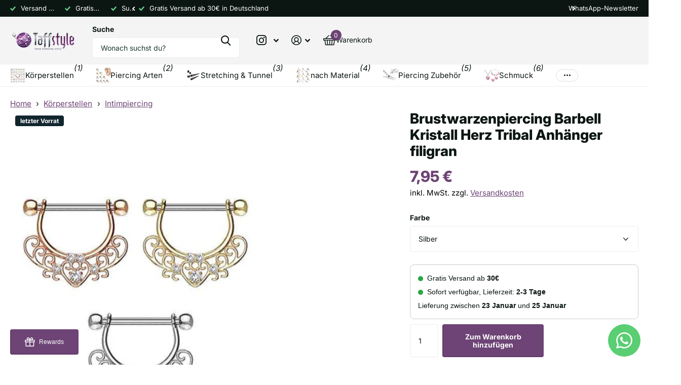

--- FILE ---
content_type: text/html; charset=utf-8
request_url: https://taffstyle.com/products/brustwarzenpiercing-barbell-kristall-herz-tribal-anhanger-filigran
body_size: 76721
content:
<!doctype html>
<html
  lang="de"
  data-theme="xtra"
  dir="ltr"
  class="no-js "
>
  <head>
    <meta charset="utf-8">
    <meta http-equiv="x-ua-compatible" content="ie=edge">
    <title>
      Brustwarzenpiercing Herz Tribal Anhänger Kristall filigran Barbell
       &ndash; Taffstyle
    </title>
    
<meta name="description" content="Tolles Brustwarzenpiercing Herz als filigranen Anhänger in 3 verschiedenen Farben hier günstig kaufen!"><meta name="theme-color" content="">
    <meta name="MobileOptimized" content="320">
    <meta name="HandheldFriendly" content="true">
    <meta
      name="viewport"
      content="width=device-width, initial-scale=1, minimum-scale=1, maximum-scale=5, viewport-fit=cover, shrink-to-fit=no"
    >
    <meta name="format-detection" content="telephone=no">
    <meta name="msapplication-config" content="//taffstyle.com/cdn/shop/t/26/assets/browserconfig.xml?v=52024572095365081671749326768">
    <link rel="canonical" href="https://taffstyle.com/products/brustwarzenpiercing-barbell-kristall-herz-tribal-anhanger-filigran">
    <link rel="preconnect" href="https://fonts.shopifycdn.com" crossorigin><link rel="preload" as="style" href="//taffstyle.com/cdn/shop/t/26/assets/screen.css?v=44293371609784662041749326913">
    <link rel="preload" as="style" href="//taffstyle.com/cdn/shop/t/26/assets/theme-xtra.css?v=38554882226832028021749326918">
    <link rel="preload" as="style" href="//taffstyle.com/cdn/shop/t/26/assets/screen-settings.css?v=170287474525513076351754567580">
    
    <link rel="preload" as="font" href="//taffstyle.com/cdn/fonts/inter/inter_n8.d15c916037fee1656886aab64725534609d62cc8.woff2" type="font/woff2" crossorigin>
    <link rel="preload" as="font" href="//taffstyle.com/cdn/fonts/inter/inter_n4.b2a3f24c19b4de56e8871f609e73ca7f6d2e2bb9.woff2" type="font/woff2" crossorigin>
    <link rel="preload" as="font" href="//taffstyle.com/cdn/shop/t/26/assets/xtra.woff2?v=74598006880499421301749326929" crossorigin>
    <link href="//taffstyle.com/cdn/shop/t/26/assets/screen.css?v=44293371609784662041749326913" rel="stylesheet" type="text/css" media="screen" />
    <link href="//taffstyle.com/cdn/shop/t/26/assets/theme-xtra.css?v=38554882226832028021749326918" rel="stylesheet" type="text/css" media="screen" />
    <link href="//taffstyle.com/cdn/shop/t/26/assets/screen-settings.css?v=170287474525513076351754567580" rel="stylesheet" type="text/css" media="screen" />
    <noscript><link rel="stylesheet" href="//taffstyle.com/cdn/shop/t/26/assets/async-menu.css?v=181398654973095480611749326752"></noscript><link href="//taffstyle.com/cdn/shop/t/26/assets/page-product.css?v=100543476752304493341749326887" rel="stylesheet" type="text/css" media="screen" />

<link rel="icon" href="//taffstyle.com/cdn/shop/files/favicon_1.png?crop=center&height=32&v=1723444649&width=32" type="image/png">
      <link rel="mask-icon" href="safari-pinned-tab.svg" color="#333333">
      <link rel="apple-touch-icon" href="apple-touch-icon.png"><script>
      document.documentElement.classList.remove('no-js'); document.documentElement.classList.add('js');
    </script>
    <meta name="msapplication-config" content="//taffstyle.com/cdn/shop/t/26/assets/browserconfig.xml?v=52024572095365081671749326768">
<meta property="og:title" content="Brustwarzenpiercing Barbell Kristall Herz Tribal Anhänger filigran">
<meta property="og:type" content="product">
<meta property="og:description" content="Tolles Brustwarzenpiercing Herz als filigranen Anhänger in 3 verschiedenen Farben hier günstig kaufen!">
<meta property="og:site_name" content="Taffstyle">
<meta property="og:url" content="https://taffstyle.com/products/brustwarzenpiercing-barbell-kristall-herz-tribal-anhanger-filigran">

  
  <meta property="product:price:amount" content="7,95 €">
  <meta property="og:price:amount" content="7,95 €">
  <meta property="og:price:currency" content="EUR">
  <meta property="og:availability" content="instock" />

<meta property="og:image" content="//taffstyle.com/cdn/shop/files/k19117.jpg?crop=center&height=500&v=1768702034&width=600">

<meta name="twitter:title" content="Brustwarzenpiercing Barbell Kristall Herz Tribal Anhänger filigran">
<meta name="twitter:description" content="Tolles Brustwarzenpiercing Herz als filigranen Anhänger in 3 verschiedenen Farben hier günstig kaufen!">
<meta name="twitter:site" content="Taffstyle">

  <meta name="twitter:card" content="//taffstyle.com/cdn/shop/files/taffstyle-piercingshop-logo_56079ca7-692b-4ae0-9acf-f3e1a3bd0f05.png?v=1723130558">

<meta property="twitter:image" content="//taffstyle.com/cdn/shop/files/k19117.jpg?crop=center&height=500&v=1768702034&width=600">
<script type="application/ld+json">
  [{
        "@context": "http://schema.org",
        "@type": "Product",
        "name": "Brustwarzenpiercing Barbell Kristall Herz Tribal Anhänger filigran",
        "url": "https://taffstyle.com/products/brustwarzenpiercing-barbell-kristall-herz-tribal-anhanger-filigran","brand": { "@type": "Brand", "name": "Taffstyle" },"description": " \n\n\n  \n\n\n\n  \n  \n    \n    Stückzahl:\n    1 Stück\n    \n    \n      Material Stab:\n      316 L Chirurgenstahl\n    \n    \n      \nStablänge:\n      12 mm\n    \n    \n      Stabstärke:\n      1,6 mm \n    \n    \n       Verschlußkugeln:\n      4 mm\n    \n    \n      Farbe:\n      Silber \/ Gold \/ Rosegold - je nach Auswahl\n    \n  \n  \n  Weitere stylische und trendige Angebote bei uns im Shop !\n  \n  \n  \n     \n  \n","image": "//taffstyle.com/cdn/shop/files/k19117.jpg?crop=center&height=500&v=1768702034&width=600","gtin8": "4251907953364","sku": "1044707756","offers": {
          "@type": "Offer",
          "price": "7.95",
          "url": "https://taffstyle.com/products/brustwarzenpiercing-barbell-kristall-herz-tribal-anhanger-filigran",
          "priceValidUntil": "2027-01-21",
          "priceCurrency": "EUR",
            "availability": "https://schema.org/InStock",
            "inventoryLevel": "3"}
      },
    {
      "@context": "http://schema.org/",
      "@type": "Organization",
      "url": "https://taffstyle.com/products/brustwarzenpiercing-barbell-kristall-herz-tribal-anhanger-filigran",
      "name": "Taffstyle",
      "legalName": "Taffstyle",
      "description": "Tolles Brustwarzenpiercing Herz als filigranen Anhänger in 3 verschiedenen Farben hier günstig kaufen!","logo": "//taffstyle.com/cdn/shop/files/taffstyle-piercingshop-logo_56079ca7-692b-4ae0-9acf-f3e1a3bd0f05.png?v=1723130558",
        "image": "//taffstyle.com/cdn/shop/files/taffstyle-piercingshop-logo_56079ca7-692b-4ae0-9acf-f3e1a3bd0f05.png?v=1723130558","contactPoint": {
        "@type": "ContactPoint",
        "contactType": "Customer service",
        "telephone": "03762/7057470"
      },
      "address": {
        "@type": "PostalAddress",
        "streetAddress": "Kirchplatz 8",
        "addressLocality": "Crimmitschau",
        "postalCode": "08451",
        "addressCountry": "DEUTSCHLAND"
      }
    },
    {
      "@context": "http://schema.org",
      "@type": "WebSite",
      "url": "https://taffstyle.com/products/brustwarzenpiercing-barbell-kristall-herz-tribal-anhanger-filigran",
      "name": "Taffstyle",
      "description": "Tolles Brustwarzenpiercing Herz als filigranen Anhänger in 3 verschiedenen Farben hier günstig kaufen!",
      "author": [
        {
          "@type": "Organization",
          "url": "https://www.someoneyouknow.online",
          "name": "Someoneyouknow",
          "address": {
            "@type": "PostalAddress",
            "streetAddress": "Wilhelminaplein 25",
            "addressLocality": "Eindhoven",
            "addressRegion": "NB",
            "postalCode": "5611 HG",
            "addressCountry": "NL"
          }
        }
      ]
    }
  ]
</script>

    <script>window.performance && window.performance.mark && window.performance.mark('shopify.content_for_header.start');</script><meta name="facebook-domain-verification" content="u0cjd3456iwcg0ylayeagwjn8nzeq5">
<meta id="shopify-digital-wallet" name="shopify-digital-wallet" content="/54915039281/digital_wallets/dialog">
<meta name="shopify-checkout-api-token" content="101a8440a6e80cb0baa829a72c1b2f29">
<meta id="in-context-paypal-metadata" data-shop-id="54915039281" data-venmo-supported="false" data-environment="production" data-locale="de_DE" data-paypal-v4="true" data-currency="EUR">
<link rel="alternate" type="application/json+oembed" href="https://taffstyle.com/products/brustwarzenpiercing-barbell-kristall-herz-tribal-anhanger-filigran.oembed">
<script async="async" src="/checkouts/internal/preloads.js?locale=de-DE"></script>
<link rel="preconnect" href="https://shop.app" crossorigin="anonymous">
<script async="async" src="https://shop.app/checkouts/internal/preloads.js?locale=de-DE&shop_id=54915039281" crossorigin="anonymous"></script>
<script id="apple-pay-shop-capabilities" type="application/json">{"shopId":54915039281,"countryCode":"DE","currencyCode":"EUR","merchantCapabilities":["supports3DS"],"merchantId":"gid:\/\/shopify\/Shop\/54915039281","merchantName":"Taffstyle","requiredBillingContactFields":["postalAddress","email"],"requiredShippingContactFields":["postalAddress","email"],"shippingType":"shipping","supportedNetworks":["visa","maestro","masterCard","amex"],"total":{"type":"pending","label":"Taffstyle","amount":"1.00"},"shopifyPaymentsEnabled":true,"supportsSubscriptions":true}</script>
<script id="shopify-features" type="application/json">{"accessToken":"101a8440a6e80cb0baa829a72c1b2f29","betas":["rich-media-storefront-analytics"],"domain":"taffstyle.com","predictiveSearch":true,"shopId":54915039281,"locale":"de"}</script>
<script>var Shopify = Shopify || {};
Shopify.shop = "taffstyle.myshopify.com";
Shopify.locale = "de";
Shopify.currency = {"active":"EUR","rate":"1.0"};
Shopify.country = "DE";
Shopify.theme = {"name":"Taffstyle - Aktuell","id":184882626900,"schema_name":"Xtra","schema_version":"5.1.0","theme_store_id":1609,"role":"main"};
Shopify.theme.handle = "null";
Shopify.theme.style = {"id":null,"handle":null};
Shopify.cdnHost = "taffstyle.com/cdn";
Shopify.routes = Shopify.routes || {};
Shopify.routes.root = "/";</script>
<script type="module">!function(o){(o.Shopify=o.Shopify||{}).modules=!0}(window);</script>
<script>!function(o){function n(){var o=[];function n(){o.push(Array.prototype.slice.apply(arguments))}return n.q=o,n}var t=o.Shopify=o.Shopify||{};t.loadFeatures=n(),t.autoloadFeatures=n()}(window);</script>
<script>
  window.ShopifyPay = window.ShopifyPay || {};
  window.ShopifyPay.apiHost = "shop.app\/pay";
  window.ShopifyPay.redirectState = null;
</script>
<script id="shop-js-analytics" type="application/json">{"pageType":"product"}</script>
<script defer="defer" async type="module" src="//taffstyle.com/cdn/shopifycloud/shop-js/modules/v2/client.init-shop-cart-sync_kxAhZfSm.de.esm.js"></script>
<script defer="defer" async type="module" src="//taffstyle.com/cdn/shopifycloud/shop-js/modules/v2/chunk.common_5BMd6ono.esm.js"></script>
<script type="module">
  await import("//taffstyle.com/cdn/shopifycloud/shop-js/modules/v2/client.init-shop-cart-sync_kxAhZfSm.de.esm.js");
await import("//taffstyle.com/cdn/shopifycloud/shop-js/modules/v2/chunk.common_5BMd6ono.esm.js");

  window.Shopify.SignInWithShop?.initShopCartSync?.({"fedCMEnabled":true,"windoidEnabled":true});

</script>
<script>
  window.Shopify = window.Shopify || {};
  if (!window.Shopify.featureAssets) window.Shopify.featureAssets = {};
  window.Shopify.featureAssets['shop-js'] = {"shop-cart-sync":["modules/v2/client.shop-cart-sync_81xuAXRO.de.esm.js","modules/v2/chunk.common_5BMd6ono.esm.js"],"init-fed-cm":["modules/v2/client.init-fed-cm_B2l2C8gd.de.esm.js","modules/v2/chunk.common_5BMd6ono.esm.js"],"shop-button":["modules/v2/client.shop-button_DteRmTIv.de.esm.js","modules/v2/chunk.common_5BMd6ono.esm.js"],"init-windoid":["modules/v2/client.init-windoid_BrVTPDHy.de.esm.js","modules/v2/chunk.common_5BMd6ono.esm.js"],"shop-cash-offers":["modules/v2/client.shop-cash-offers_uZhaqfcC.de.esm.js","modules/v2/chunk.common_5BMd6ono.esm.js","modules/v2/chunk.modal_DhTZgVSk.esm.js"],"shop-toast-manager":["modules/v2/client.shop-toast-manager_lTRStNPf.de.esm.js","modules/v2/chunk.common_5BMd6ono.esm.js"],"init-shop-email-lookup-coordinator":["modules/v2/client.init-shop-email-lookup-coordinator_BhyMm2Vh.de.esm.js","modules/v2/chunk.common_5BMd6ono.esm.js"],"pay-button":["modules/v2/client.pay-button_uIj7-e2V.de.esm.js","modules/v2/chunk.common_5BMd6ono.esm.js"],"avatar":["modules/v2/client.avatar_BTnouDA3.de.esm.js"],"init-shop-cart-sync":["modules/v2/client.init-shop-cart-sync_kxAhZfSm.de.esm.js","modules/v2/chunk.common_5BMd6ono.esm.js"],"shop-login-button":["modules/v2/client.shop-login-button_hqVUT9QF.de.esm.js","modules/v2/chunk.common_5BMd6ono.esm.js","modules/v2/chunk.modal_DhTZgVSk.esm.js"],"init-customer-accounts-sign-up":["modules/v2/client.init-customer-accounts-sign-up_0Oyvgx7Z.de.esm.js","modules/v2/client.shop-login-button_hqVUT9QF.de.esm.js","modules/v2/chunk.common_5BMd6ono.esm.js","modules/v2/chunk.modal_DhTZgVSk.esm.js"],"init-shop-for-new-customer-accounts":["modules/v2/client.init-shop-for-new-customer-accounts_DojLPa1w.de.esm.js","modules/v2/client.shop-login-button_hqVUT9QF.de.esm.js","modules/v2/chunk.common_5BMd6ono.esm.js","modules/v2/chunk.modal_DhTZgVSk.esm.js"],"init-customer-accounts":["modules/v2/client.init-customer-accounts_DWlFj6gc.de.esm.js","modules/v2/client.shop-login-button_hqVUT9QF.de.esm.js","modules/v2/chunk.common_5BMd6ono.esm.js","modules/v2/chunk.modal_DhTZgVSk.esm.js"],"shop-follow-button":["modules/v2/client.shop-follow-button_BEIcZOGj.de.esm.js","modules/v2/chunk.common_5BMd6ono.esm.js","modules/v2/chunk.modal_DhTZgVSk.esm.js"],"lead-capture":["modules/v2/client.lead-capture_BSpzCmmh.de.esm.js","modules/v2/chunk.common_5BMd6ono.esm.js","modules/v2/chunk.modal_DhTZgVSk.esm.js"],"checkout-modal":["modules/v2/client.checkout-modal_8HiTfxyj.de.esm.js","modules/v2/chunk.common_5BMd6ono.esm.js","modules/v2/chunk.modal_DhTZgVSk.esm.js"],"shop-login":["modules/v2/client.shop-login_Fe0VhLV0.de.esm.js","modules/v2/chunk.common_5BMd6ono.esm.js","modules/v2/chunk.modal_DhTZgVSk.esm.js"],"payment-terms":["modules/v2/client.payment-terms_C8PkVPzh.de.esm.js","modules/v2/chunk.common_5BMd6ono.esm.js","modules/v2/chunk.modal_DhTZgVSk.esm.js"]};
</script>
<script>(function() {
  var isLoaded = false;
  function asyncLoad() {
    if (isLoaded) return;
    isLoaded = true;
    var urls = ["https:\/\/loox.io\/widget\/-8E2aDLaLE\/loox.1723641106257.js?shop=taffstyle.myshopify.com","https:\/\/s3.eu-west-1.amazonaws.com\/production-klarna-il-shopify-osm\/7bec47374bc1cb6b6338dfd4d69e7bffd4f4b70b\/taffstyle.myshopify.com-1752060647084.js?shop=taffstyle.myshopify.com"];
    for (var i = 0; i < urls.length; i++) {
      var s = document.createElement('script');
      s.type = 'text/javascript';
      s.async = true;
      s.src = urls[i];
      var x = document.getElementsByTagName('script')[0];
      x.parentNode.insertBefore(s, x);
    }
  };
  if(window.attachEvent) {
    window.attachEvent('onload', asyncLoad);
  } else {
    window.addEventListener('load', asyncLoad, false);
  }
})();</script>
<script id="__st">var __st={"a":54915039281,"offset":3600,"reqid":"a9c872b2-9832-4af6-808c-291e079ceb65-1768972403","pageurl":"taffstyle.com\/products\/brustwarzenpiercing-barbell-kristall-herz-tribal-anhanger-filigran","u":"8546d06e9f15","p":"product","rtyp":"product","rid":9770754146644};</script>
<script>window.ShopifyPaypalV4VisibilityTracking = true;</script>
<script id="captcha-bootstrap">!function(){'use strict';const t='contact',e='account',n='new_comment',o=[[t,t],['blogs',n],['comments',n],[t,'customer']],c=[[e,'customer_login'],[e,'guest_login'],[e,'recover_customer_password'],[e,'create_customer']],r=t=>t.map((([t,e])=>`form[action*='/${t}']:not([data-nocaptcha='true']) input[name='form_type'][value='${e}']`)).join(','),a=t=>()=>t?[...document.querySelectorAll(t)].map((t=>t.form)):[];function s(){const t=[...o],e=r(t);return a(e)}const i='password',u='form_key',d=['recaptcha-v3-token','g-recaptcha-response','h-captcha-response',i],f=()=>{try{return window.sessionStorage}catch{return}},m='__shopify_v',_=t=>t.elements[u];function p(t,e,n=!1){try{const o=window.sessionStorage,c=JSON.parse(o.getItem(e)),{data:r}=function(t){const{data:e,action:n}=t;return t[m]||n?{data:e,action:n}:{data:t,action:n}}(c);for(const[e,n]of Object.entries(r))t.elements[e]&&(t.elements[e].value=n);n&&o.removeItem(e)}catch(o){console.error('form repopulation failed',{error:o})}}const l='form_type',E='cptcha';function T(t){t.dataset[E]=!0}const w=window,h=w.document,L='Shopify',v='ce_forms',y='captcha';let A=!1;((t,e)=>{const n=(g='f06e6c50-85a8-45c8-87d0-21a2b65856fe',I='https://cdn.shopify.com/shopifycloud/storefront-forms-hcaptcha/ce_storefront_forms_captcha_hcaptcha.v1.5.2.iife.js',D={infoText:'Durch hCaptcha geschützt',privacyText:'Datenschutz',termsText:'Allgemeine Geschäftsbedingungen'},(t,e,n)=>{const o=w[L][v],c=o.bindForm;if(c)return c(t,g,e,D).then(n);var r;o.q.push([[t,g,e,D],n]),r=I,A||(h.body.append(Object.assign(h.createElement('script'),{id:'captcha-provider',async:!0,src:r})),A=!0)});var g,I,D;w[L]=w[L]||{},w[L][v]=w[L][v]||{},w[L][v].q=[],w[L][y]=w[L][y]||{},w[L][y].protect=function(t,e){n(t,void 0,e),T(t)},Object.freeze(w[L][y]),function(t,e,n,w,h,L){const[v,y,A,g]=function(t,e,n){const i=e?o:[],u=t?c:[],d=[...i,...u],f=r(d),m=r(i),_=r(d.filter((([t,e])=>n.includes(e))));return[a(f),a(m),a(_),s()]}(w,h,L),I=t=>{const e=t.target;return e instanceof HTMLFormElement?e:e&&e.form},D=t=>v().includes(t);t.addEventListener('submit',(t=>{const e=I(t);if(!e)return;const n=D(e)&&!e.dataset.hcaptchaBound&&!e.dataset.recaptchaBound,o=_(e),c=g().includes(e)&&(!o||!o.value);(n||c)&&t.preventDefault(),c&&!n&&(function(t){try{if(!f())return;!function(t){const e=f();if(!e)return;const n=_(t);if(!n)return;const o=n.value;o&&e.removeItem(o)}(t);const e=Array.from(Array(32),(()=>Math.random().toString(36)[2])).join('');!function(t,e){_(t)||t.append(Object.assign(document.createElement('input'),{type:'hidden',name:u})),t.elements[u].value=e}(t,e),function(t,e){const n=f();if(!n)return;const o=[...t.querySelectorAll(`input[type='${i}']`)].map((({name:t})=>t)),c=[...d,...o],r={};for(const[a,s]of new FormData(t).entries())c.includes(a)||(r[a]=s);n.setItem(e,JSON.stringify({[m]:1,action:t.action,data:r}))}(t,e)}catch(e){console.error('failed to persist form',e)}}(e),e.submit())}));const S=(t,e)=>{t&&!t.dataset[E]&&(n(t,e.some((e=>e===t))),T(t))};for(const o of['focusin','change'])t.addEventListener(o,(t=>{const e=I(t);D(e)&&S(e,y())}));const B=e.get('form_key'),M=e.get(l),P=B&&M;t.addEventListener('DOMContentLoaded',(()=>{const t=y();if(P)for(const e of t)e.elements[l].value===M&&p(e,B);[...new Set([...A(),...v().filter((t=>'true'===t.dataset.shopifyCaptcha))])].forEach((e=>S(e,t)))}))}(h,new URLSearchParams(w.location.search),n,t,e,['guest_login'])})(!0,!0)}();</script>
<script integrity="sha256-4kQ18oKyAcykRKYeNunJcIwy7WH5gtpwJnB7kiuLZ1E=" data-source-attribution="shopify.loadfeatures" defer="defer" src="//taffstyle.com/cdn/shopifycloud/storefront/assets/storefront/load_feature-a0a9edcb.js" crossorigin="anonymous"></script>
<script crossorigin="anonymous" defer="defer" src="//taffstyle.com/cdn/shopifycloud/storefront/assets/shopify_pay/storefront-65b4c6d7.js?v=20250812"></script>
<script data-source-attribution="shopify.dynamic_checkout.dynamic.init">var Shopify=Shopify||{};Shopify.PaymentButton=Shopify.PaymentButton||{isStorefrontPortableWallets:!0,init:function(){window.Shopify.PaymentButton.init=function(){};var t=document.createElement("script");t.src="https://taffstyle.com/cdn/shopifycloud/portable-wallets/latest/portable-wallets.de.js",t.type="module",document.head.appendChild(t)}};
</script>
<script data-source-attribution="shopify.dynamic_checkout.buyer_consent">
  function portableWalletsHideBuyerConsent(e){var t=document.getElementById("shopify-buyer-consent"),n=document.getElementById("shopify-subscription-policy-button");t&&n&&(t.classList.add("hidden"),t.setAttribute("aria-hidden","true"),n.removeEventListener("click",e))}function portableWalletsShowBuyerConsent(e){var t=document.getElementById("shopify-buyer-consent"),n=document.getElementById("shopify-subscription-policy-button");t&&n&&(t.classList.remove("hidden"),t.removeAttribute("aria-hidden"),n.addEventListener("click",e))}window.Shopify?.PaymentButton&&(window.Shopify.PaymentButton.hideBuyerConsent=portableWalletsHideBuyerConsent,window.Shopify.PaymentButton.showBuyerConsent=portableWalletsShowBuyerConsent);
</script>
<script data-source-attribution="shopify.dynamic_checkout.cart.bootstrap">document.addEventListener("DOMContentLoaded",(function(){function t(){return document.querySelector("shopify-accelerated-checkout-cart, shopify-accelerated-checkout")}if(t())Shopify.PaymentButton.init();else{new MutationObserver((function(e,n){t()&&(Shopify.PaymentButton.init(),n.disconnect())})).observe(document.body,{childList:!0,subtree:!0})}}));
</script>
<link id="shopify-accelerated-checkout-styles" rel="stylesheet" media="screen" href="https://taffstyle.com/cdn/shopifycloud/portable-wallets/latest/accelerated-checkout-backwards-compat.css" crossorigin="anonymous">
<style id="shopify-accelerated-checkout-cart">
        #shopify-buyer-consent {
  margin-top: 1em;
  display: inline-block;
  width: 100%;
}

#shopify-buyer-consent.hidden {
  display: none;
}

#shopify-subscription-policy-button {
  background: none;
  border: none;
  padding: 0;
  text-decoration: underline;
  font-size: inherit;
  cursor: pointer;
}

#shopify-subscription-policy-button::before {
  box-shadow: none;
}

      </style>

<script>window.performance && window.performance.mark && window.performance.mark('shopify.content_for_header.end');</script>
    
    <style data-shopify>
      :root {
      	--scheme-1:                      #ffffff;
      	--scheme-1_solid:                #ffffff;
      	--scheme-1_bg:                   var(--scheme-1);
      	--scheme-1_bg_dark:              var(--scheme-1_bg);
      	--scheme-1_bg_var:               var(--scheme-1_bg_dark);
      	--scheme-1_bg_secondary:         #f4f4f4;
      	--scheme-1_fg:                   #0b1613;
      	--scheme-1_fg_sat:               #c0dfd7;
      	--scheme-1_title:                #0b1613;
      	--scheme-1_title_solid:          #0b1613;

      	--scheme-1_primary_btn_bg:       #6d4475;
      	--scheme-1_primary_btn_bg_dark:  #58375e;
      	--scheme-1_primary_btn_fg:       #ffffff;
      	--scheme-1_secondary_btn_bg:     #0b1613;
      	--scheme-1_secondary_btn_bg_dark:#000000;
      	--scheme-1_secondary_btn_fg:     #ffffff;
      	--scheme-1_tertiary_btn_bg:      #378cde;
      	--scheme-1_tertiary_btn_bg_dark: #227acf;
      	--scheme-1_tertiary_btn_fg:      #ffffff;
      	--scheme-1_btn_bg:       		var(--scheme-1_primary_btn_bg);
      	--scheme-1_btn_bg_dark:  		var(--scheme-1_primary_btn_bg_dark);
      	--scheme-1_btn_fg:       		var(--scheme-1_primary_btn_fg);
      	--scheme-1_bd:                   #ecedec;
      	--scheme-1_input_bg:             #ffffff;
      	--scheme-1_input_fg:             #0b1613;
      	--scheme-1_input_pl:             #1c3830;
      	--scheme-1_accent:               #6d4475;
      	--scheme-1_accent_gradient:      #6d4475;
      	
      	--scheme-1_fg_brightness: 0; 
      	
      		--primary_text_rgba:  				rgb(11, 22, 19);
      		--body_bg:            				var(--scheme-1_bg);
      	
      	}select, .bv_atual, #root #content .f8sr select,
      	[class^="palette-scheme-1"] select,
      	[class^="palette-scheme-1"] .bv_atual,
      	#root #content [class^="palette-scheme-1"] .f8sr select {
      	background-image: url("data:image/svg+xml,%3Csvg xmlns='http://www.w3.org/2000/svg' xml:space='preserve' style='enable-background:new 0 0 12.7 7.7' viewBox='0 0 12.7 7.7' fill='%230b1613'%3E%3Cpath d='M.3.2c.4-.3.9-.3 1.2.1l4.7 5.3 5-5.3c.3-.3.9-.4 1.2 0 .3.3.4.9 0 1.2l-5.7 6c-.1.1-.3.2-.5.2s-.5-.1-.6-.3l-5.3-6C-.1 1.1-.1.5.3.2z'/%3E%3C/svg%3E");
      	}
      	
      		#root input[type="date"], #root .datepicker-input { background-image: url("data:image/svg+xml,%3Csvg xmlns='http://www.w3.org/2000/svg' xml:space='preserve' style='enable-background:new 0 0 14 16' viewBox='0 0 14 16' fill='%230b1613'%3E%3Cpath d='M12.3 2H11V.8c0-.5-.3-.8-.7-.8s-.8.3-.8.8V2h-5V.8c0-.5-.3-.8-.7-.8S3 .3 3 .8V2H1.8C.8 2 0 2.8 0 3.8v10.5c0 1 .8 1.8 1.8 1.8h10.5c1 0 1.8-.8 1.8-1.8V3.8c-.1-1-.9-1.8-1.8-1.8zm.2 12.3c0 .1-.1.3-.3.3H1.8c-.1 0-.3-.1-.3-.3V7.5h11v6.8zm0-8.3h-11V3.8c0-.1.1-.3.3-.3h10.5c.1 0 .3.1.3.3V6z'/%3E%3C/svg%3E"); }
      	
      	select:focus, #root #content .f8sr select:focus,
      	[class^="palette-scheme-1"] select:focus,
      	#root #content [class^="palette-scheme-1"] .f8sr select:focus {
      	background-image: url("data:image/svg+xml,%3Csvg xmlns='http://www.w3.org/2000/svg' xml:space='preserve' style='enable-background:new 0 0 12.7 7.7' viewBox='0 0 12.7 7.7' fill='%230b1613'%3E%3Cpath d='M12.4 7.5c-.4.3-.9.3-1.2-.1L6.5 2.1l-5 5.3c-.3.3-.9.4-1.2 0-.3-.3-.4-.9 0-1.2L6 .2c.1-.1.3-.2.5-.2.3 0 .5.1.6.3l5.3 6c.4.3.4.9 0 1.2z'/%3E%3C/svg%3E");
      	}
      	:root, [class^="palette-scheme-1"], [data-active-content*="scheme-1"] {
      	--primary_bg:             var(--scheme-1_bg);
      	--bg_secondary:           var(--scheme-1_bg_secondary);
      	--primary_text:           var(--scheme-1_fg);
      	--primary_text_h:         var(--scheme-1_title);
      	--headings_text:          var(--primary_text_h);
      	--headings_text_solid:    var(--scheme-1_title_solid);
      	--primary_bg_btn:         var(--scheme-1_primary_btn_bg);
      	--primary_bg_btn_dark:    var(--scheme-1_primary_btn_bg_dark);
      	--primary_btn_text:       var(--scheme-1_primary_btn_fg);
      	--secondary_bg_btn:       var(--scheme-1_secondary_btn_bg);
      	--secondary_bg_btn_dark:  var(--scheme-1_secondary_btn_bg_dark);
      	--secondary_btn_text:     var(--scheme-1_secondary_btn_fg);
      	--tertiary_bg_btn:        var(--scheme-1_tertiary_btn_bg);
      	--tertiary_bg_btn_dark:   var(--scheme-1_tertiary_btn_bg_dark);
      	--tertiary_btn_text:      var(--scheme-1_tertiary_btn_fg);
      	--custom_input_bg:        var(--scheme-1_input_bg);
      	--custom_input_fg:        var(--scheme-1_input_fg);
      	--custom_input_pl:        var(--scheme-1_input_pl);
      	--custom_input_bd:        var(--scheme-1_bd);
      	--custom_bd:              var(--custom_input_bd);
      	--secondary_bg: 		  var(--primary_bg_btn);
      	--accent:                 var(--scheme-1_accent);
      	--accent_gradient:        var(--scheme-1_accent_gradient);
      	--primary_text_brightness:var(--scheme-1_fg_brightness);
      	}
      	
      :root {
      	--scheme-2:                      #0b1613;
      	--scheme-2_solid:                #0b1613;
      	--scheme-2_bg:                   var(--scheme-2);
      	--scheme-2_bg_dark:              #080f0d;
      	--scheme-2_bg_var:               var(--scheme-2_bg_dark);
      	--scheme-2_bg_secondary:         #8a8a9e;
      	--scheme-2_fg:                   #ffffff;
      	--scheme-2_fg_sat:               #ffffff;
      	--scheme-2_title:                #ffffff;
      	--scheme-2_title_solid:          #ffffff;

      	--scheme-2_primary_btn_bg:       #ffffff;
      	--scheme-2_primary_btn_bg_dark:  #ededed;
      	--scheme-2_primary_btn_fg:       #0b1613;
      	--scheme-2_secondary_btn_bg:     #6d4475;
      	--scheme-2_secondary_btn_bg_dark:#58375e;
      	--scheme-2_secondary_btn_fg:     #ffffff;
      	--scheme-2_tertiary_btn_bg:      #378cde;
      	--scheme-2_tertiary_btn_bg_dark: #227acf;
      	--scheme-2_tertiary_btn_fg:      #ffffff;
      	--scheme-2_btn_bg:       		var(--scheme-2_primary_btn_bg);
      	--scheme-2_btn_bg_dark:  		var(--scheme-2_primary_btn_bg_dark);
      	--scheme-2_btn_fg:       		var(--scheme-2_primary_btn_fg);
      	--scheme-2_bd:                   #ecedec;
      	--scheme-2_input_bg:             #ffffff;
      	--scheme-2_input_fg:             #0b1613;
      	--scheme-2_input_pl:             #1c3830;
      	--scheme-2_accent:               #6d4475;
      	--scheme-2_accent_gradient:      #6d4475;
      	
      	--scheme-2_fg_brightness: 1; 
      	
      	}
      	[class^="palette-scheme-2"] select,
      	[class^="palette-scheme-2"] .bv_atual,
      	#root #content [class^="palette-scheme-2"] .f8sr select {
      	background-image: url("data:image/svg+xml,%3Csvg xmlns='http://www.w3.org/2000/svg' xml:space='preserve' style='enable-background:new 0 0 12.7 7.7' viewBox='0 0 12.7 7.7' fill='%230b1613'%3E%3Cpath d='M.3.2c.4-.3.9-.3 1.2.1l4.7 5.3 5-5.3c.3-.3.9-.4 1.2 0 .3.3.4.9 0 1.2l-5.7 6c-.1.1-.3.2-.5.2s-.5-.1-.6-.3l-5.3-6C-.1 1.1-.1.5.3.2z'/%3E%3C/svg%3E");
      	}
      	
      	
      	[class^="palette-scheme-2"] select:focus,
      	#root #content [class^="palette-scheme-2"] .f8sr select:focus {
      	background-image: url("data:image/svg+xml,%3Csvg xmlns='http://www.w3.org/2000/svg' xml:space='preserve' style='enable-background:new 0 0 12.7 7.7' viewBox='0 0 12.7 7.7' fill='%230b1613'%3E%3Cpath d='M12.4 7.5c-.4.3-.9.3-1.2-.1L6.5 2.1l-5 5.3c-.3.3-.9.4-1.2 0-.3-.3-.4-.9 0-1.2L6 .2c.1-.1.3-.2.5-.2.3 0 .5.1.6.3l5.3 6c.4.3.4.9 0 1.2z'/%3E%3C/svg%3E");
      	}
      	[class^="palette-scheme-2"], [data-active-content*="scheme-2"] {
      	--primary_bg:             var(--scheme-2_bg);
      	--bg_secondary:           var(--scheme-2_bg_secondary);
      	--primary_text:           var(--scheme-2_fg);
      	--primary_text_h:         var(--scheme-2_title);
      	--headings_text:          var(--primary_text_h);
      	--headings_text_solid:    var(--scheme-2_title_solid);
      	--primary_bg_btn:         var(--scheme-2_primary_btn_bg);
      	--primary_bg_btn_dark:    var(--scheme-2_primary_btn_bg_dark);
      	--primary_btn_text:       var(--scheme-2_primary_btn_fg);
      	--secondary_bg_btn:       var(--scheme-2_secondary_btn_bg);
      	--secondary_bg_btn_dark:  var(--scheme-2_secondary_btn_bg_dark);
      	--secondary_btn_text:     var(--scheme-2_secondary_btn_fg);
      	--tertiary_bg_btn:        var(--scheme-2_tertiary_btn_bg);
      	--tertiary_bg_btn_dark:   var(--scheme-2_tertiary_btn_bg_dark);
      	--tertiary_btn_text:      var(--scheme-2_tertiary_btn_fg);
      	--custom_input_bg:        var(--scheme-2_input_bg);
      	--custom_input_fg:        var(--scheme-2_input_fg);
      	--custom_input_pl:        var(--scheme-2_input_pl);
      	--custom_input_bd:        var(--scheme-2_bd);
      	--custom_bd:              var(--custom_input_bd);
      	--secondary_bg: 		  var(--primary_bg_btn);
      	--accent:                 var(--scheme-2_accent);
      	--accent_gradient:        var(--scheme-2_accent_gradient);
      	--primary_text_brightness:var(--scheme-2_fg_brightness);
      	}
      	
      :root {
      	--scheme-3:                      #f4f4f4;
      	--scheme-3_solid:                #f4f4f4;
      	--scheme-3_bg:                   var(--scheme-3);
      	--scheme-3_bg_dark:              #efefef;
      	--scheme-3_bg_var:               var(--scheme-3_bg_dark);
      	--scheme-3_bg_secondary:         #f4f4f4;
      	--scheme-3_fg:                   #0b1613;
      	--scheme-3_fg_sat:               #c0dfd7;
      	--scheme-3_title:                #0b1613;
      	--scheme-3_title_solid:          #0b1613;

      	--scheme-3_primary_btn_bg:       #6d4475;
      	--scheme-3_primary_btn_bg_dark:  #58375e;
      	--scheme-3_primary_btn_fg:       #ffffff;
      	--scheme-3_secondary_btn_bg:     #6d4475;
      	--scheme-3_secondary_btn_bg_dark:#58375e;
      	--scheme-3_secondary_btn_fg:     #ffffff;
      	--scheme-3_tertiary_btn_bg:      #378cde;
      	--scheme-3_tertiary_btn_bg_dark: #227acf;
      	--scheme-3_tertiary_btn_fg:      #ffffff;
      	--scheme-3_btn_bg:       		var(--scheme-3_primary_btn_bg);
      	--scheme-3_btn_bg_dark:  		var(--scheme-3_primary_btn_bg_dark);
      	--scheme-3_btn_fg:       		var(--scheme-3_primary_btn_fg);
      	--scheme-3_bd:                   #ecedec;
      	--scheme-3_input_bg:             #ffffff;
      	--scheme-3_input_fg:             #0b1613;
      	--scheme-3_input_pl:             #1c3830;
      	--scheme-3_accent:               #f0702c;
      	--scheme-3_accent_gradient:      #f0702c;
      	
      	--scheme-3_fg_brightness: 0; 
      	
      	}
      	[class^="palette-scheme-3"] select,
      	[class^="palette-scheme-3"] .bv_atual,
      	#root #content [class^="palette-scheme-3"] .f8sr select {
      	background-image: url("data:image/svg+xml,%3Csvg xmlns='http://www.w3.org/2000/svg' xml:space='preserve' style='enable-background:new 0 0 12.7 7.7' viewBox='0 0 12.7 7.7' fill='%230b1613'%3E%3Cpath d='M.3.2c.4-.3.9-.3 1.2.1l4.7 5.3 5-5.3c.3-.3.9-.4 1.2 0 .3.3.4.9 0 1.2l-5.7 6c-.1.1-.3.2-.5.2s-.5-.1-.6-.3l-5.3-6C-.1 1.1-.1.5.3.2z'/%3E%3C/svg%3E");
      	}
      	
      	
      	[class^="palette-scheme-3"] select:focus,
      	#root #content [class^="palette-scheme-3"] .f8sr select:focus {
      	background-image: url("data:image/svg+xml,%3Csvg xmlns='http://www.w3.org/2000/svg' xml:space='preserve' style='enable-background:new 0 0 12.7 7.7' viewBox='0 0 12.7 7.7' fill='%230b1613'%3E%3Cpath d='M12.4 7.5c-.4.3-.9.3-1.2-.1L6.5 2.1l-5 5.3c-.3.3-.9.4-1.2 0-.3-.3-.4-.9 0-1.2L6 .2c.1-.1.3-.2.5-.2.3 0 .5.1.6.3l5.3 6c.4.3.4.9 0 1.2z'/%3E%3C/svg%3E");
      	}
      	[class^="palette-scheme-3"], [data-active-content*="scheme-3"] {
      	--primary_bg:             var(--scheme-3_bg);
      	--bg_secondary:           var(--scheme-3_bg_secondary);
      	--primary_text:           var(--scheme-3_fg);
      	--primary_text_h:         var(--scheme-3_title);
      	--headings_text:          var(--primary_text_h);
      	--headings_text_solid:    var(--scheme-3_title_solid);
      	--primary_bg_btn:         var(--scheme-3_primary_btn_bg);
      	--primary_bg_btn_dark:    var(--scheme-3_primary_btn_bg_dark);
      	--primary_btn_text:       var(--scheme-3_primary_btn_fg);
      	--secondary_bg_btn:       var(--scheme-3_secondary_btn_bg);
      	--secondary_bg_btn_dark:  var(--scheme-3_secondary_btn_bg_dark);
      	--secondary_btn_text:     var(--scheme-3_secondary_btn_fg);
      	--tertiary_bg_btn:        var(--scheme-3_tertiary_btn_bg);
      	--tertiary_bg_btn_dark:   var(--scheme-3_tertiary_btn_bg_dark);
      	--tertiary_btn_text:      var(--scheme-3_tertiary_btn_fg);
      	--custom_input_bg:        var(--scheme-3_input_bg);
      	--custom_input_fg:        var(--scheme-3_input_fg);
      	--custom_input_pl:        var(--scheme-3_input_pl);
      	--custom_input_bd:        var(--scheme-3_bd);
      	--custom_bd:              var(--custom_input_bd);
      	--secondary_bg: 		  var(--primary_bg_btn);
      	--accent:                 var(--scheme-3_accent);
      	--accent_gradient:        var(--scheme-3_accent_gradient);
      	--primary_text_brightness:var(--scheme-3_fg_brightness);
      	}
      	
      :root {
      	--scheme-4:                      #6d4475;
      	--scheme-4_solid:                #6d4475;
      	--scheme-4_bg:                   var(--scheme-4);
      	--scheme-4_bg_dark:              #67406f;
      	--scheme-4_bg_var:               var(--scheme-4_bg_dark);
      	--scheme-4_bg_secondary:         #f4f4f4;
      	--scheme-4_fg:                   #ffffff;
      	--scheme-4_fg_sat:               #ffffff;
      	--scheme-4_title:                #ffffff;
      	--scheme-4_title_solid:          #ffffff;

      	--scheme-4_primary_btn_bg:       #f0702c;
      	--scheme-4_primary_btn_bg_dark:  #e85b10;
      	--scheme-4_primary_btn_fg:       #ffffff;
      	--scheme-4_secondary_btn_bg:     #ffffff;
      	--scheme-4_secondary_btn_bg_dark:#ededed;
      	--scheme-4_secondary_btn_fg:     #0b1613;
      	--scheme-4_tertiary_btn_bg:      #ffffff;
      	--scheme-4_tertiary_btn_bg_dark: #ededed;
      	--scheme-4_tertiary_btn_fg:      #0b1613;
      	--scheme-4_btn_bg:       		var(--scheme-4_primary_btn_bg);
      	--scheme-4_btn_bg_dark:  		var(--scheme-4_primary_btn_bg_dark);
      	--scheme-4_btn_fg:       		var(--scheme-4_primary_btn_fg);
      	--scheme-4_bd:                   #ecedec;
      	--scheme-4_input_bg:             #ffffff;
      	--scheme-4_input_fg:             #ffffff;
      	--scheme-4_input_pl:             #ffffff;
      	--scheme-4_accent:               #f0702c;
      	--scheme-4_accent_gradient:      #f0702c;
      	
      	--scheme-4_fg_brightness: 1; 
      	
      	}
      	[class^="palette-scheme-4"] select,
      	[class^="palette-scheme-4"] .bv_atual,
      	#root #content [class^="palette-scheme-4"] .f8sr select {
      	background-image: url("data:image/svg+xml,%3Csvg xmlns='http://www.w3.org/2000/svg' xml:space='preserve' style='enable-background:new 0 0 12.7 7.7' viewBox='0 0 12.7 7.7' fill='%23ffffff'%3E%3Cpath d='M.3.2c.4-.3.9-.3 1.2.1l4.7 5.3 5-5.3c.3-.3.9-.4 1.2 0 .3.3.4.9 0 1.2l-5.7 6c-.1.1-.3.2-.5.2s-.5-.1-.6-.3l-5.3-6C-.1 1.1-.1.5.3.2z'/%3E%3C/svg%3E");
      	}
      	
      	
      	[class^="palette-scheme-4"] select:focus,
      	#root #content [class^="palette-scheme-4"] .f8sr select:focus {
      	background-image: url("data:image/svg+xml,%3Csvg xmlns='http://www.w3.org/2000/svg' xml:space='preserve' style='enable-background:new 0 0 12.7 7.7' viewBox='0 0 12.7 7.7' fill='%23ffffff'%3E%3Cpath d='M12.4 7.5c-.4.3-.9.3-1.2-.1L6.5 2.1l-5 5.3c-.3.3-.9.4-1.2 0-.3-.3-.4-.9 0-1.2L6 .2c.1-.1.3-.2.5-.2.3 0 .5.1.6.3l5.3 6c.4.3.4.9 0 1.2z'/%3E%3C/svg%3E");
      	}
      	[class^="palette-scheme-4"], [data-active-content*="scheme-4"] {
      	--primary_bg:             var(--scheme-4_bg);
      	--bg_secondary:           var(--scheme-4_bg_secondary);
      	--primary_text:           var(--scheme-4_fg);
      	--primary_text_h:         var(--scheme-4_title);
      	--headings_text:          var(--primary_text_h);
      	--headings_text_solid:    var(--scheme-4_title_solid);
      	--primary_bg_btn:         var(--scheme-4_primary_btn_bg);
      	--primary_bg_btn_dark:    var(--scheme-4_primary_btn_bg_dark);
      	--primary_btn_text:       var(--scheme-4_primary_btn_fg);
      	--secondary_bg_btn:       var(--scheme-4_secondary_btn_bg);
      	--secondary_bg_btn_dark:  var(--scheme-4_secondary_btn_bg_dark);
      	--secondary_btn_text:     var(--scheme-4_secondary_btn_fg);
      	--tertiary_bg_btn:        var(--scheme-4_tertiary_btn_bg);
      	--tertiary_bg_btn_dark:   var(--scheme-4_tertiary_btn_bg_dark);
      	--tertiary_btn_text:      var(--scheme-4_tertiary_btn_fg);
      	--custom_input_bg:        var(--scheme-4_input_bg);
      	--custom_input_fg:        var(--scheme-4_input_fg);
      	--custom_input_pl:        var(--scheme-4_input_pl);
      	--custom_input_bd:        var(--scheme-4_bd);
      	--custom_bd:              var(--custom_input_bd);
      	--secondary_bg: 		  var(--primary_bg_btn);
      	--accent:                 var(--scheme-4_accent);
      	--accent_gradient:        var(--scheme-4_accent_gradient);
      	--primary_text_brightness:var(--scheme-4_fg_brightness);
      	}
      	
      :root {
      	--scheme-5:                      #f0702c;
      	--scheme-5_solid:                #f0702c;
      	--scheme-5_bg:                   var(--scheme-5);
      	--scheme-5_bg_dark:              #ef6a22;
      	--scheme-5_bg_var:               var(--scheme-5_bg_dark);
      	--scheme-5_bg_secondary:         #ffffff;
      	--scheme-5_fg:                   #ffffff;
      	--scheme-5_fg_sat:               #ffffff;
      	--scheme-5_title:                #ffffff;
      	--scheme-5_title_solid:          #ffffff;

      	--scheme-5_primary_btn_bg:       #ffffff;
      	--scheme-5_primary_btn_bg_dark:  #ededed;
      	--scheme-5_primary_btn_fg:       #0b1613;
      	--scheme-5_secondary_btn_bg:     #0b1613;
      	--scheme-5_secondary_btn_bg_dark:#000000;
      	--scheme-5_secondary_btn_fg:     #ffffff;
      	--scheme-5_tertiary_btn_bg:      #378cde;
      	--scheme-5_tertiary_btn_bg_dark: #227acf;
      	--scheme-5_tertiary_btn_fg:      #ffffff;
      	--scheme-5_btn_bg:       		var(--scheme-5_primary_btn_bg);
      	--scheme-5_btn_bg_dark:  		var(--scheme-5_primary_btn_bg_dark);
      	--scheme-5_btn_fg:       		var(--scheme-5_primary_btn_fg);
      	--scheme-5_bd:                   #ecedec;
      	--scheme-5_input_bg:             #ffffff;
      	--scheme-5_input_fg:             #0b1613;
      	--scheme-5_input_pl:             #1c3830;
      	--scheme-5_accent:               #ffffff;
      	--scheme-5_accent_gradient:      #ffffff;
      	
      	--scheme-5_fg_brightness: 1; 
      	
      	}
      	[class^="palette-scheme-5"] select,
      	[class^="palette-scheme-5"] .bv_atual,
      	#root #content [class^="palette-scheme-5"] .f8sr select {
      	background-image: url("data:image/svg+xml,%3Csvg xmlns='http://www.w3.org/2000/svg' xml:space='preserve' style='enable-background:new 0 0 12.7 7.7' viewBox='0 0 12.7 7.7' fill='%230b1613'%3E%3Cpath d='M.3.2c.4-.3.9-.3 1.2.1l4.7 5.3 5-5.3c.3-.3.9-.4 1.2 0 .3.3.4.9 0 1.2l-5.7 6c-.1.1-.3.2-.5.2s-.5-.1-.6-.3l-5.3-6C-.1 1.1-.1.5.3.2z'/%3E%3C/svg%3E");
      	}
      	
      	
      	[class^="palette-scheme-5"] select:focus,
      	#root #content [class^="palette-scheme-5"] .f8sr select:focus {
      	background-image: url("data:image/svg+xml,%3Csvg xmlns='http://www.w3.org/2000/svg' xml:space='preserve' style='enable-background:new 0 0 12.7 7.7' viewBox='0 0 12.7 7.7' fill='%230b1613'%3E%3Cpath d='M12.4 7.5c-.4.3-.9.3-1.2-.1L6.5 2.1l-5 5.3c-.3.3-.9.4-1.2 0-.3-.3-.4-.9 0-1.2L6 .2c.1-.1.3-.2.5-.2.3 0 .5.1.6.3l5.3 6c.4.3.4.9 0 1.2z'/%3E%3C/svg%3E");
      	}
      	[class^="palette-scheme-5"], [data-active-content*="scheme-5"] {
      	--primary_bg:             var(--scheme-5_bg);
      	--bg_secondary:           var(--scheme-5_bg_secondary);
      	--primary_text:           var(--scheme-5_fg);
      	--primary_text_h:         var(--scheme-5_title);
      	--headings_text:          var(--primary_text_h);
      	--headings_text_solid:    var(--scheme-5_title_solid);
      	--primary_bg_btn:         var(--scheme-5_primary_btn_bg);
      	--primary_bg_btn_dark:    var(--scheme-5_primary_btn_bg_dark);
      	--primary_btn_text:       var(--scheme-5_primary_btn_fg);
      	--secondary_bg_btn:       var(--scheme-5_secondary_btn_bg);
      	--secondary_bg_btn_dark:  var(--scheme-5_secondary_btn_bg_dark);
      	--secondary_btn_text:     var(--scheme-5_secondary_btn_fg);
      	--tertiary_bg_btn:        var(--scheme-5_tertiary_btn_bg);
      	--tertiary_bg_btn_dark:   var(--scheme-5_tertiary_btn_bg_dark);
      	--tertiary_btn_text:      var(--scheme-5_tertiary_btn_fg);
      	--custom_input_bg:        var(--scheme-5_input_bg);
      	--custom_input_fg:        var(--scheme-5_input_fg);
      	--custom_input_pl:        var(--scheme-5_input_pl);
      	--custom_input_bd:        var(--scheme-5_bd);
      	--custom_bd:              var(--custom_input_bd);
      	--secondary_bg: 		  var(--primary_bg_btn);
      	--accent:                 var(--scheme-5_accent);
      	--accent_gradient:        var(--scheme-5_accent_gradient);
      	--primary_text_brightness:var(--scheme-5_fg_brightness);
      	}
      	
      :root {
      	--scheme-6:                      #f4f4f4;
      	--scheme-6_solid:                #f4f4f4;
      	--scheme-6_bg:                   var(--scheme-6);
      	--scheme-6_bg_dark:              #efefef;
      	--scheme-6_bg_var:               var(--scheme-6_bg_dark);
      	--scheme-6_bg_secondary:         #ffffff;
      	--scheme-6_fg:                   #0b1613;
      	--scheme-6_fg_sat:               #c0dfd7;
      	--scheme-6_title:                #0b1613;
      	--scheme-6_title_solid:          #0b1613;

      	--scheme-6_primary_btn_bg:       #f0702c;
      	--scheme-6_primary_btn_bg_dark:  #e85b10;
      	--scheme-6_primary_btn_fg:       #ffffff;
      	--scheme-6_secondary_btn_bg:     #378cde;
      	--scheme-6_secondary_btn_bg_dark:#227acf;
      	--scheme-6_secondary_btn_fg:     #ffffff;
      	--scheme-6_tertiary_btn_bg:      #0b1613;
      	--scheme-6_tertiary_btn_bg_dark: #000000;
      	--scheme-6_tertiary_btn_fg:      #ffffff;
      	--scheme-6_btn_bg:       		var(--scheme-6_primary_btn_bg);
      	--scheme-6_btn_bg_dark:  		var(--scheme-6_primary_btn_bg_dark);
      	--scheme-6_btn_fg:       		var(--scheme-6_primary_btn_fg);
      	--scheme-6_bd:                   #ecedec;
      	--scheme-6_input_bg:             #ffffff;
      	--scheme-6_input_fg:             #0b1613;
      	--scheme-6_input_pl:             #1c3830;
      	--scheme-6_accent:               #f0702c;
      	--scheme-6_accent_gradient:      #f0702c;
      	
      	--scheme-6_fg_brightness: 0; 
      	
      	}
      	[class^="palette-scheme-6"] select,
      	[class^="palette-scheme-6"] .bv_atual,
      	#root #content [class^="palette-scheme-6"] .f8sr select {
      	background-image: url("data:image/svg+xml,%3Csvg xmlns='http://www.w3.org/2000/svg' xml:space='preserve' style='enable-background:new 0 0 12.7 7.7' viewBox='0 0 12.7 7.7' fill='%230b1613'%3E%3Cpath d='M.3.2c.4-.3.9-.3 1.2.1l4.7 5.3 5-5.3c.3-.3.9-.4 1.2 0 .3.3.4.9 0 1.2l-5.7 6c-.1.1-.3.2-.5.2s-.5-.1-.6-.3l-5.3-6C-.1 1.1-.1.5.3.2z'/%3E%3C/svg%3E");
      	}
      	
      	
      	[class^="palette-scheme-6"] select:focus,
      	#root #content [class^="palette-scheme-6"] .f8sr select:focus {
      	background-image: url("data:image/svg+xml,%3Csvg xmlns='http://www.w3.org/2000/svg' xml:space='preserve' style='enable-background:new 0 0 12.7 7.7' viewBox='0 0 12.7 7.7' fill='%230b1613'%3E%3Cpath d='M12.4 7.5c-.4.3-.9.3-1.2-.1L6.5 2.1l-5 5.3c-.3.3-.9.4-1.2 0-.3-.3-.4-.9 0-1.2L6 .2c.1-.1.3-.2.5-.2.3 0 .5.1.6.3l5.3 6c.4.3.4.9 0 1.2z'/%3E%3C/svg%3E");
      	}
      	[class^="palette-scheme-6"], [data-active-content*="scheme-6"] {
      	--primary_bg:             var(--scheme-6_bg);
      	--bg_secondary:           var(--scheme-6_bg_secondary);
      	--primary_text:           var(--scheme-6_fg);
      	--primary_text_h:         var(--scheme-6_title);
      	--headings_text:          var(--primary_text_h);
      	--headings_text_solid:    var(--scheme-6_title_solid);
      	--primary_bg_btn:         var(--scheme-6_primary_btn_bg);
      	--primary_bg_btn_dark:    var(--scheme-6_primary_btn_bg_dark);
      	--primary_btn_text:       var(--scheme-6_primary_btn_fg);
      	--secondary_bg_btn:       var(--scheme-6_secondary_btn_bg);
      	--secondary_bg_btn_dark:  var(--scheme-6_secondary_btn_bg_dark);
      	--secondary_btn_text:     var(--scheme-6_secondary_btn_fg);
      	--tertiary_bg_btn:        var(--scheme-6_tertiary_btn_bg);
      	--tertiary_bg_btn_dark:   var(--scheme-6_tertiary_btn_bg_dark);
      	--tertiary_btn_text:      var(--scheme-6_tertiary_btn_fg);
      	--custom_input_bg:        var(--scheme-6_input_bg);
      	--custom_input_fg:        var(--scheme-6_input_fg);
      	--custom_input_pl:        var(--scheme-6_input_pl);
      	--custom_input_bd:        var(--scheme-6_bd);
      	--custom_bd:              var(--custom_input_bd);
      	--secondary_bg: 		  var(--primary_bg_btn);
      	--accent:                 var(--scheme-6_accent);
      	--accent_gradient:        var(--scheme-6_accent_gradient);
      	--primary_text_brightness:var(--scheme-6_fg_brightness);
      	}
      	
      :root {
      	--scheme-7:                      linear-gradient(120deg, rgba(244, 244, 244, 1), rgba(239, 179, 76, 0.51) 100%);
      	--scheme-7_solid:                #f4f4f4;
      	--scheme-7_bg:                   var(--scheme-7);
      	--scheme-7_bg_dark:              #efefef;
      	--scheme-7_bg_var:               var(--scheme-7_bg_dark);
      	--scheme-7_bg_secondary:         #f0702c;
      	--scheme-7_fg:                   #0b1613;
      	--scheme-7_fg_sat:               #c0dfd7;
      	--scheme-7_title:                #0b1613;
      	--scheme-7_title_solid:          #0b1613;

      	--scheme-7_primary_btn_bg:       #f0702c;
      	--scheme-7_primary_btn_bg_dark:  #e85b10;
      	--scheme-7_primary_btn_fg:       #ffffff;
      	--scheme-7_secondary_btn_bg:     #0b1613;
      	--scheme-7_secondary_btn_bg_dark:#000000;
      	--scheme-7_secondary_btn_fg:     #ffffff;
      	--scheme-7_tertiary_btn_bg:      #378cde;
      	--scheme-7_tertiary_btn_bg_dark: #227acf;
      	--scheme-7_tertiary_btn_fg:      #ffffff;
      	--scheme-7_btn_bg:       		var(--scheme-7_primary_btn_bg);
      	--scheme-7_btn_bg_dark:  		var(--scheme-7_primary_btn_bg_dark);
      	--scheme-7_btn_fg:       		var(--scheme-7_primary_btn_fg);
      	--scheme-7_bd:                   #ecedec;
      	--scheme-7_input_bg:             #ffffff;
      	--scheme-7_input_fg:             #0b1613;
      	--scheme-7_input_pl:             #1c3830;
      	--scheme-7_accent:               #f0702c;
      	--scheme-7_accent_gradient:      #f0702c;
      	
      	--scheme-7_fg_brightness: 0; 
      	
      	}
      	[class^="palette-scheme-7"] select,
      	[class^="palette-scheme-7"] .bv_atual,
      	#root #content [class^="palette-scheme-7"] .f8sr select {
      	background-image: url("data:image/svg+xml,%3Csvg xmlns='http://www.w3.org/2000/svg' xml:space='preserve' style='enable-background:new 0 0 12.7 7.7' viewBox='0 0 12.7 7.7' fill='%230b1613'%3E%3Cpath d='M.3.2c.4-.3.9-.3 1.2.1l4.7 5.3 5-5.3c.3-.3.9-.4 1.2 0 .3.3.4.9 0 1.2l-5.7 6c-.1.1-.3.2-.5.2s-.5-.1-.6-.3l-5.3-6C-.1 1.1-.1.5.3.2z'/%3E%3C/svg%3E");
      	}
      	
      	
      	[class^="palette-scheme-7"] select:focus,
      	#root #content [class^="palette-scheme-7"] .f8sr select:focus {
      	background-image: url("data:image/svg+xml,%3Csvg xmlns='http://www.w3.org/2000/svg' xml:space='preserve' style='enable-background:new 0 0 12.7 7.7' viewBox='0 0 12.7 7.7' fill='%230b1613'%3E%3Cpath d='M12.4 7.5c-.4.3-.9.3-1.2-.1L6.5 2.1l-5 5.3c-.3.3-.9.4-1.2 0-.3-.3-.4-.9 0-1.2L6 .2c.1-.1.3-.2.5-.2.3 0 .5.1.6.3l5.3 6c.4.3.4.9 0 1.2z'/%3E%3C/svg%3E");
      	}
      	[class^="palette-scheme-7"], [data-active-content*="scheme-7"] {
      	--primary_bg:             var(--scheme-7_bg);
      	--bg_secondary:           var(--scheme-7_bg_secondary);
      	--primary_text:           var(--scheme-7_fg);
      	--primary_text_h:         var(--scheme-7_title);
      	--headings_text:          var(--primary_text_h);
      	--headings_text_solid:    var(--scheme-7_title_solid);
      	--primary_bg_btn:         var(--scheme-7_primary_btn_bg);
      	--primary_bg_btn_dark:    var(--scheme-7_primary_btn_bg_dark);
      	--primary_btn_text:       var(--scheme-7_primary_btn_fg);
      	--secondary_bg_btn:       var(--scheme-7_secondary_btn_bg);
      	--secondary_bg_btn_dark:  var(--scheme-7_secondary_btn_bg_dark);
      	--secondary_btn_text:     var(--scheme-7_secondary_btn_fg);
      	--tertiary_bg_btn:        var(--scheme-7_tertiary_btn_bg);
      	--tertiary_bg_btn_dark:   var(--scheme-7_tertiary_btn_bg_dark);
      	--tertiary_btn_text:      var(--scheme-7_tertiary_btn_fg);
      	--custom_input_bg:        var(--scheme-7_input_bg);
      	--custom_input_fg:        var(--scheme-7_input_fg);
      	--custom_input_pl:        var(--scheme-7_input_pl);
      	--custom_input_bd:        var(--scheme-7_bd);
      	--custom_bd:              var(--custom_input_bd);
      	--secondary_bg: 		  var(--primary_bg_btn);
      	--accent:                 var(--scheme-7_accent);
      	--accent_gradient:        var(--scheme-7_accent_gradient);
      	--primary_text_brightness:var(--scheme-7_fg_brightness);
      	}
      	
      :root {
      	--scheme-8:                      linear-gradient(320deg, rgba(232, 74, 147, 1) 4%, rgba(239, 179, 76, 1) 100%);
      	--scheme-8_solid:                #f0702c;
      	--scheme-8_bg:                   var(--scheme-8);
      	--scheme-8_bg_dark:              #ef6a22;
      	--scheme-8_bg_var:               var(--scheme-8_bg_dark);
      	--scheme-8_bg_secondary:         #f4f4f4;
      	--scheme-8_fg:                   #ffffff;
      	--scheme-8_fg_sat:               #ffffff;
      	--scheme-8_title:                #ffffff;
      	--scheme-8_title_solid:          #ffffff;

      	--scheme-8_primary_btn_bg:       #f0702c;
      	--scheme-8_primary_btn_bg_dark:  #e85b10;
      	--scheme-8_primary_btn_fg:       #ffffff;
      	--scheme-8_secondary_btn_bg:     #ffffff;
      	--scheme-8_secondary_btn_bg_dark:#ededed;
      	--scheme-8_secondary_btn_fg:     #0b1613;
      	--scheme-8_tertiary_btn_bg:      #378cde;
      	--scheme-8_tertiary_btn_bg_dark: #227acf;
      	--scheme-8_tertiary_btn_fg:      #ffffff;
      	--scheme-8_btn_bg:       		var(--scheme-8_primary_btn_bg);
      	--scheme-8_btn_bg_dark:  		var(--scheme-8_primary_btn_bg_dark);
      	--scheme-8_btn_fg:       		var(--scheme-8_primary_btn_fg);
      	--scheme-8_bd:                   #ecedec;
      	--scheme-8_input_bg:             #ffffff;
      	--scheme-8_input_fg:             #0b1613;
      	--scheme-8_input_pl:             #1c3830;
      	--scheme-8_accent:               #f0702c;
      	--scheme-8_accent_gradient:      #f0702c;
      	
      	--scheme-8_fg_brightness: 1; 
      	
      	}
      	[class^="palette-scheme-8"] select,
      	[class^="palette-scheme-8"] .bv_atual,
      	#root #content [class^="palette-scheme-8"] .f8sr select {
      	background-image: url("data:image/svg+xml,%3Csvg xmlns='http://www.w3.org/2000/svg' xml:space='preserve' style='enable-background:new 0 0 12.7 7.7' viewBox='0 0 12.7 7.7' fill='%230b1613'%3E%3Cpath d='M.3.2c.4-.3.9-.3 1.2.1l4.7 5.3 5-5.3c.3-.3.9-.4 1.2 0 .3.3.4.9 0 1.2l-5.7 6c-.1.1-.3.2-.5.2s-.5-.1-.6-.3l-5.3-6C-.1 1.1-.1.5.3.2z'/%3E%3C/svg%3E");
      	}
      	
      	
      	[class^="palette-scheme-8"] select:focus,
      	#root #content [class^="palette-scheme-8"] .f8sr select:focus {
      	background-image: url("data:image/svg+xml,%3Csvg xmlns='http://www.w3.org/2000/svg' xml:space='preserve' style='enable-background:new 0 0 12.7 7.7' viewBox='0 0 12.7 7.7' fill='%230b1613'%3E%3Cpath d='M12.4 7.5c-.4.3-.9.3-1.2-.1L6.5 2.1l-5 5.3c-.3.3-.9.4-1.2 0-.3-.3-.4-.9 0-1.2L6 .2c.1-.1.3-.2.5-.2.3 0 .5.1.6.3l5.3 6c.4.3.4.9 0 1.2z'/%3E%3C/svg%3E");
      	}
      	[class^="palette-scheme-8"], [data-active-content*="scheme-8"] {
      	--primary_bg:             var(--scheme-8_bg);
      	--bg_secondary:           var(--scheme-8_bg_secondary);
      	--primary_text:           var(--scheme-8_fg);
      	--primary_text_h:         var(--scheme-8_title);
      	--headings_text:          var(--primary_text_h);
      	--headings_text_solid:    var(--scheme-8_title_solid);
      	--primary_bg_btn:         var(--scheme-8_primary_btn_bg);
      	--primary_bg_btn_dark:    var(--scheme-8_primary_btn_bg_dark);
      	--primary_btn_text:       var(--scheme-8_primary_btn_fg);
      	--secondary_bg_btn:       var(--scheme-8_secondary_btn_bg);
      	--secondary_bg_btn_dark:  var(--scheme-8_secondary_btn_bg_dark);
      	--secondary_btn_text:     var(--scheme-8_secondary_btn_fg);
      	--tertiary_bg_btn:        var(--scheme-8_tertiary_btn_bg);
      	--tertiary_bg_btn_dark:   var(--scheme-8_tertiary_btn_bg_dark);
      	--tertiary_btn_text:      var(--scheme-8_tertiary_btn_fg);
      	--custom_input_bg:        var(--scheme-8_input_bg);
      	--custom_input_fg:        var(--scheme-8_input_fg);
      	--custom_input_pl:        var(--scheme-8_input_pl);
      	--custom_input_bd:        var(--scheme-8_bd);
      	--custom_bd:              var(--custom_input_bd);
      	--secondary_bg: 		  var(--primary_bg_btn);
      	--accent:                 var(--scheme-8_accent);
      	--accent_gradient:        var(--scheme-8_accent_gradient);
      	--primary_text_brightness:var(--scheme-8_fg_brightness);
      	}
      	
      
    </style>
    <meta name="google-site-verification" content="EERJBDEuO_gmbZLAGfYHryntHNeQpfP9DAE_Qwsst6c">
  <!-- BEGIN app block: shopify://apps/pandectes-gdpr/blocks/banner/58c0baa2-6cc1-480c-9ea6-38d6d559556a -->
  
    
      <!-- TCF is active, scripts are loaded above -->
      
      <script>
        
          window.PandectesSettings = {"store":{"id":54915039281,"plan":"basic","theme":"Aktualisierte Kopie von FSR-Media | Update 26.0...","primaryLocale":"de","adminMode":false,"headless":false,"storefrontRootDomain":"","checkoutRootDomain":"","storefrontAccessToken":""},"tsPublished":1748951562,"declaration":{"showPurpose":false,"showProvider":false,"showDateGenerated":true},"language":{"unpublished":[],"languageMode":"Single","fallbackLanguage":"de","languageDetection":"browser","languagesSupported":[]},"texts":{"managed":{"headerText":{"de":"Wir respektieren deine Privatsphäre"},"consentText":{"de":"Diese Website verwendet Cookies, um Ihnen das beste Erlebnis zu bieten."},"linkText":{"de":"Mehr erfahren"},"imprintText":{"de":"Impressum"},"googleLinkText":{"de":"Googles Datenschutzbestimmungen"},"allowButtonText":{"de":"Annehmen"},"denyButtonText":{"de":"Ablehnen"},"dismissButtonText":{"de":"Okay"},"leaveSiteButtonText":{"de":"Diese Seite verlassen"},"preferencesButtonText":{"de":"Einstellungen"},"cookiePolicyText":{"de":"Cookie-Richtlinie"},"preferencesPopupTitleText":{"de":"Einwilligungseinstellungen verwalten"},"preferencesPopupIntroText":{"de":"Wir verwenden Cookies, um die Funktionalität der Website zu optimieren, die Leistung zu analysieren und Ihnen ein personalisiertes Erlebnis zu bieten. Einige Cookies sind für den ordnungsgemäßen Betrieb der Website unerlässlich. Diese Cookies können nicht deaktiviert werden. In diesem Fenster können Sie Ihre Präferenzen für Cookies verwalten."},"preferencesPopupSaveButtonText":{"de":"Auswahl speichern"},"preferencesPopupCloseButtonText":{"de":"Schließen"},"preferencesPopupAcceptAllButtonText":{"de":"Alles Akzeptieren"},"preferencesPopupRejectAllButtonText":{"de":"Alles ablehnen"},"cookiesDetailsText":{"de":"Cookie-Details"},"preferencesPopupAlwaysAllowedText":{"de":"Immer erlaubt"},"accessSectionParagraphText":{"de":"Sie haben das Recht, jederzeit auf Ihre Daten zuzugreifen."},"accessSectionTitleText":{"de":"Datenübertragbarkeit"},"accessSectionAccountInfoActionText":{"de":"persönliche Daten"},"accessSectionDownloadReportActionText":{"de":"Alle Daten anfordern"},"accessSectionGDPRRequestsActionText":{"de":"Anfragen betroffener Personen"},"accessSectionOrdersRecordsActionText":{"de":"Aufträge"},"rectificationSectionParagraphText":{"de":"Sie haben das Recht, die Aktualisierung Ihrer Daten zu verlangen, wann immer Sie dies für angemessen halten."},"rectificationSectionTitleText":{"de":"Datenberichtigung"},"rectificationCommentPlaceholder":{"de":"Beschreiben Sie, was Sie aktualisieren möchten"},"rectificationCommentValidationError":{"de":"Kommentar ist erforderlich"},"rectificationSectionEditAccountActionText":{"de":"Aktualisierung anfordern"},"erasureSectionTitleText":{"de":"Recht auf Vergessenwerden"},"erasureSectionParagraphText":{"de":"Sie haben das Recht, die Löschung aller Ihrer Daten zu verlangen. Danach können Sie nicht mehr auf Ihr Konto zugreifen."},"erasureSectionRequestDeletionActionText":{"de":"Löschung personenbezogener Daten anfordern"},"consentDate":{"de":"Zustimmungsdatum"},"consentId":{"de":"Einwilligungs-ID"},"consentSectionChangeConsentActionText":{"de":"Einwilligungspräferenz ändern"},"consentSectionConsentedText":{"de":"Sie haben der Cookie-Richtlinie dieser Website zugestimmt am"},"consentSectionNoConsentText":{"de":"Sie haben der Cookie-Richtlinie dieser Website nicht zugestimmt."},"consentSectionTitleText":{"de":"Ihre Cookie-Einwilligung"},"consentStatus":{"de":"Einwilligungspräferenz"},"confirmationFailureMessage":{"de":"Ihre Anfrage wurde nicht bestätigt. Bitte versuchen Sie es erneut und wenn das Problem weiterhin besteht, wenden Sie sich an den Ladenbesitzer, um Hilfe zu erhalten"},"confirmationFailureTitle":{"de":"Ein Problem ist aufgetreten"},"confirmationSuccessMessage":{"de":"Wir werden uns in Kürze zu Ihrem Anliegen bei Ihnen melden."},"confirmationSuccessTitle":{"de":"Ihre Anfrage wurde bestätigt"},"guestsSupportEmailFailureMessage":{"de":"Ihre Anfrage wurde nicht übermittelt. Bitte versuchen Sie es erneut und wenn das Problem weiterhin besteht, wenden Sie sich an den Shop-Inhaber, um Hilfe zu erhalten."},"guestsSupportEmailFailureTitle":{"de":"Ein Problem ist aufgetreten"},"guestsSupportEmailPlaceholder":{"de":"E-Mail-Addresse"},"guestsSupportEmailSuccessMessage":{"de":"Wenn Sie als Kunde dieses Shops registriert sind, erhalten Sie in Kürze eine E-Mail mit Anweisungen zum weiteren Vorgehen."},"guestsSupportEmailSuccessTitle":{"de":"Vielen Dank für die Anfrage"},"guestsSupportEmailValidationError":{"de":"Email ist ungültig"},"guestsSupportInfoText":{"de":"Bitte loggen Sie sich mit Ihrem Kundenkonto ein, um fortzufahren."},"submitButton":{"de":"einreichen"},"submittingButton":{"de":"Senden..."},"cancelButton":{"de":"Abbrechen"},"declIntroText":{"de":"Wir verwenden Cookies, um die Funktionalität der Website zu optimieren, die Leistung zu analysieren und Ihnen ein personalisiertes Erlebnis zu bieten. Einige Cookies sind für den ordnungsgemäßen Betrieb der Website unerlässlich. Diese Cookies können nicht deaktiviert werden. In diesem Fenster können Sie Ihre Präferenzen für Cookies verwalten."},"declName":{"de":"Name"},"declPurpose":{"de":"Zweck"},"declType":{"de":"Typ"},"declRetention":{"de":"Speicherdauer"},"declProvider":{"de":"Anbieter"},"declFirstParty":{"de":"Erstanbieter"},"declThirdParty":{"de":"Drittanbieter"},"declSeconds":{"de":"Sekunden"},"declMinutes":{"de":"Minuten"},"declHours":{"de":"Std."},"declDays":{"de":"Tage"},"declMonths":{"de":"Monate"},"declYears":{"de":"Jahre"},"declSession":{"de":"Sitzung"},"declDomain":{"de":"Domain"},"declPath":{"de":"Weg"}},"categories":{"strictlyNecessaryCookiesTitleText":{"de":"Unbedingt erforderlich"},"strictlyNecessaryCookiesDescriptionText":{"de":"Diese Cookies sind unerlässlich, damit Sie sich auf der Website bewegen und ihre Funktionen nutzen können, z. B. den Zugriff auf sichere Bereiche der Website. Ohne diese Cookies kann die Website nicht richtig funktionieren."},"functionalityCookiesTitleText":{"de":"Funktionale Cookies"},"functionalityCookiesDescriptionText":{"de":"Diese Cookies ermöglichen es der Website, verbesserte Funktionalität und Personalisierung bereitzustellen. Sie können von uns oder von Drittanbietern gesetzt werden, deren Dienste wir auf unseren Seiten hinzugefügt haben. Wenn Sie diese Cookies nicht zulassen, funktionieren einige oder alle dieser Dienste möglicherweise nicht richtig."},"performanceCookiesTitleText":{"de":"Performance-Cookies"},"performanceCookiesDescriptionText":{"de":"Diese Cookies ermöglichen es uns, die Leistung unserer Website zu überwachen und zu verbessern. Sie ermöglichen es uns beispielsweise, Besuche zu zählen, Verkehrsquellen zu identifizieren und zu sehen, welche Teile der Website am beliebtesten sind."},"targetingCookiesTitleText":{"de":"Targeting-Cookies"},"targetingCookiesDescriptionText":{"de":"Diese Cookies können von unseren Werbepartnern über unsere Website gesetzt werden. Sie können von diesen Unternehmen verwendet werden, um ein Profil Ihrer Interessen zu erstellen und Ihnen relevante Werbung auf anderen Websites anzuzeigen. Sie speichern keine direkten personenbezogenen Daten, sondern basieren auf der eindeutigen Identifizierung Ihres Browsers und Ihres Internetgeräts. Wenn Sie diese Cookies nicht zulassen, erleben Sie weniger zielgerichtete Werbung."},"unclassifiedCookiesTitleText":{"de":"Unklassifizierte Cookies"},"unclassifiedCookiesDescriptionText":{"de":"Unklassifizierte Cookies sind Cookies, die wir gerade zusammen mit den Anbietern einzelner Cookies klassifizieren."}},"auto":{}},"library":{"previewMode":false,"fadeInTimeout":0,"defaultBlocked":7,"showLink":true,"showImprintLink":true,"showGoogleLink":false,"enabled":true,"cookie":{"expiryDays":365,"secure":true,"domain":""},"dismissOnScroll":false,"dismissOnWindowClick":false,"dismissOnTimeout":false,"palette":{"popup":{"background":"#FFFFFF","backgroundForCalculations":{"a":1,"b":255,"g":255,"r":255},"text":"#000000"},"button":{"background":"transparent","backgroundForCalculations":{"a":1,"b":255,"g":255,"r":255},"text":"#000000","textForCalculation":{"a":1,"b":0,"g":0,"r":0},"border":"#000000"}},"content":{"href":"https://taffstyle.com/pages/datenschutz","imprintHref":"https://taffstyle.com/pages/impressum","close":"&#10005;","target":"","logo":"<img class=\"cc-banner-logo\" style=\"max-height: 40px;\" src=\"https://taffstyle.myshopify.com/cdn/shop/files/pandectes-banner-logo.png\" alt=\"logo\" />"},"window":"<div role=\"dialog\" aria-live=\"polite\" aria-label=\"cookieconsent\" aria-describedby=\"cookieconsent:desc\" id=\"pandectes-banner\" class=\"cc-window-wrapper cc-bottom-left-wrapper\"><div class=\"pd-cookie-banner-window cc-window {{classes}}\"><!--googleoff: all-->{{children}}<!--googleon: all--></div></div>","compliance":{"opt-both":"<div class=\"cc-compliance cc-highlight\">{{deny}}{{allow}}</div>"},"type":"opt-both","layouts":{"basic":"{{logo}}{{messagelink}}{{compliance}}{{close}}"},"position":"bottom-left","theme":"wired","revokable":false,"animateRevokable":false,"revokableReset":false,"revokableLogoUrl":"https://taffstyle.myshopify.com/cdn/shop/files/pandectes-reopen-logo.png","revokablePlacement":"bottom-left","revokableMarginHorizontal":15,"revokableMarginVertical":15,"static":false,"autoAttach":true,"hasTransition":true,"blacklistPage":[""],"elements":{"close":"<button aria-label=\"close\" type=\"button\" tabindex=\"0\" class=\"cc-close\">{{close}}</button>","dismiss":"<button type=\"button\" tabindex=\"0\" class=\"cc-btn cc-btn-decision cc-dismiss\">{{dismiss}}</button>","allow":"<button type=\"button\" tabindex=\"0\" class=\"cc-btn cc-btn-decision cc-allow\">{{allow}}</button>","deny":"<button type=\"button\" tabindex=\"0\" class=\"cc-btn cc-btn-decision cc-deny\">{{deny}}</button>","preferences":"<button tabindex=\"0\" type=\"button\" class=\"cc-btn cc-settings\" onclick=\"Pandectes.fn.openPreferences()\">{{preferences}}</button>"}},"geolocation":{"brOnly":false,"caOnly":false,"euOnly":false,"jpOnly":false,"thOnly":false,"canadaOnly":false,"globalVisibility":true},"dsr":{"guestsSupport":false,"accessSectionDownloadReportAuto":false},"banner":{"resetTs":1675248820,"extraCss":"        .cc-banner-logo {max-width: 24em!important;}    @media(min-width: 768px) {.cc-window.cc-floating{max-width: 24em!important;width: 24em!important;}}    .cc-message, .pd-cookie-banner-window .cc-header, .cc-logo {text-align: left}    .cc-window-wrapper{z-index: 2147483647;}    .cc-window{z-index: 2147483647;font-family: inherit;}    .pd-cookie-banner-window .cc-header{font-family: inherit;}    .pd-cp-ui{font-family: inherit; background-color: #FFFFFF;color:#000000;}    button.pd-cp-btn, a.pd-cp-btn{}    input + .pd-cp-preferences-slider{background-color: rgba(0, 0, 0, 0.3)}    .pd-cp-scrolling-section::-webkit-scrollbar{background-color: rgba(0, 0, 0, 0.3)}    input:checked + .pd-cp-preferences-slider{background-color: rgba(0, 0, 0, 1)}    .pd-cp-scrolling-section::-webkit-scrollbar-thumb {background-color: rgba(0, 0, 0, 1)}    .pd-cp-ui-close{color:#000000;}    .pd-cp-preferences-slider:before{background-color: #FFFFFF}    .pd-cp-title:before {border-color: #000000!important}    .pd-cp-preferences-slider{background-color:#000000}    .pd-cp-toggle{color:#000000!important}    @media(max-width:699px) {.pd-cp-ui-close-top svg {fill: #000000}}    .pd-cp-toggle:hover,.pd-cp-toggle:visited,.pd-cp-toggle:active{color:#000000!important}    .pd-cookie-banner-window {box-shadow: 0 0 18px rgb(0 0 0 / 20%);}  ","customJavascript":{},"showPoweredBy":false,"logoHeight":40,"revokableTrigger":false,"hybridStrict":false,"cookiesBlockedByDefault":"7","isActive":true,"implicitSavePreferences":false,"cookieIcon":false,"blockBots":false,"showCookiesDetails":true,"hasTransition":true,"blockingPage":false,"showOnlyLandingPage":false,"leaveSiteUrl":"https://pandectes.io","linkRespectStoreLang":false},"cookies":{"0":[{"name":"secure_customer_sig","type":"http","domain":"taffstyle.com","path":"/","provider":"Shopify","firstParty":true,"retention":"1 year(s)","expires":1,"unit":"declYears","purpose":{"de":"Used in connection with customer login."}},{"name":"cart_currency","type":"http","domain":"taffstyle.com","path":"/","provider":"Shopify","firstParty":true,"retention":"15 day(s)","expires":15,"unit":"declDays","purpose":{"de":"Used in connection with shopping cart."}},{"name":"localization","type":"http","domain":"taffstyle.com","path":"/","provider":"Shopify","firstParty":true,"retention":"1 year(s)","expires":1,"unit":"declYears","purpose":{"de":"Shopify store localization"}},{"name":"_tracking_consent","type":"http","domain":".taffstyle.com","path":"/","provider":"Shopify","firstParty":true,"retention":"1 year(s)","expires":1,"unit":"declYears","purpose":{"de":"Tracking preferences."}},{"name":"keep_alive","type":"http","domain":"taffstyle.com","path":"/","provider":"Shopify","firstParty":true,"retention":"31 minute(s)","expires":31,"unit":"declMinutes","purpose":{"de":"Used in connection with buyer localization."}},{"name":"_secure_session_id","type":"http","domain":"taffstyle.com","path":"/","provider":"Shopify","firstParty":true,"retention":"24 hour(s)","expires":24,"unit":"declHours","purpose":{"de":"Used in connection with navigation through a storefront."}},{"name":"cart_sig","type":"http","domain":"taffstyle.com","path":"/","provider":"Shopify","firstParty":true,"retention":"15 day(s)","expires":15,"unit":"declDays","purpose":{"de":"Used in connection with checkout."}}],"1":[{"name":"_orig_referrer","type":"http","domain":".taffstyle.com","path":"/","provider":"Shopify","firstParty":true,"retention":"14 day(s)","expires":14,"unit":"declDays","purpose":{"de":"Tracks landing pages."}},{"name":"_landing_page","type":"http","domain":".taffstyle.com","path":"/","provider":"Shopify","firstParty":true,"retention":"14 day(s)","expires":14,"unit":"declDays","purpose":{"de":"Tracks landing pages."}},{"name":"_y","type":"http","domain":".taffstyle.com","path":"/","provider":"Shopify","firstParty":true,"retention":"1 year(s)","expires":1,"unit":"declYears","purpose":{"de":"Shopify analytics."}},{"name":"_shopify_y","type":"http","domain":".taffstyle.com","path":"/","provider":"Shopify","firstParty":true,"retention":"1 year(s)","expires":1,"unit":"declYears","purpose":{"de":"Shopify analytics."}},{"name":"_shopify_sa_p","type":"http","domain":".taffstyle.com","path":"/","provider":"Shopify","firstParty":true,"retention":"30 minute(s)","expires":30,"unit":"declMinutes","purpose":{"de":"Shopify analytics relating to marketing & referrals."}},{"name":"_shopify_s","type":"http","domain":".taffstyle.com","path":"/","provider":"Shopify","firstParty":true,"retention":"31 minute(s)","expires":31,"unit":"declMinutes","purpose":{"de":"Shopify analytics."}},{"name":"_shopify_sa_t","type":"http","domain":".taffstyle.com","path":"/","provider":"Shopify","firstParty":true,"retention":"30 minute(s)","expires":30,"unit":"declMinutes","purpose":{"de":"Shopify analytics relating to marketing & referrals."}},{"name":"_s","type":"http","domain":".taffstyle.com","path":"/","provider":"Shopify","firstParty":true,"retention":"31 minute(s)","expires":31,"unit":"declMinutes","purpose":{"de":"Shopify analytics."}}],"2":[],"4":[],"8":[{"name":"_cmp_a","type":"http","domain":".taffstyle.com","path":"/","provider":"Unknown","firstParty":true,"retention":"2 day(s)","expires":2,"unit":"declDays","purpose":{"de":""}}]},"blocker":{"isActive":false,"googleConsentMode":{"id":"","analyticsId":"","isActive":false,"adStorageCategory":4,"analyticsStorageCategory":2,"personalizationStorageCategory":1,"functionalityStorageCategory":1,"customEvent":true,"securityStorageCategory":0,"redactData":true,"urlPassthrough":false},"facebookPixel":{"id":"","isActive":false,"ldu":false},"microsoft":{},"rakuten":{"isActive":false,"cmp":false,"ccpa":false},"defaultBlocked":7,"patterns":{"whiteList":[],"blackList":{"1":[],"2":[],"4":[],"8":[]},"iframesWhiteList":[],"iframesBlackList":{"1":[],"2":[],"4":[],"8":[]},"beaconsWhiteList":[],"beaconsBlackList":{"1":[],"2":[],"4":[],"8":[]}}}};
        
        window.addEventListener('DOMContentLoaded', function(){
          const script = document.createElement('script');
          
            script.src = "https://cdn.shopify.com/extensions/019bdc07-7fb4-70c4-ad72-a3837152bf63/gdpr-238/assets/pandectes-core.js";
          
          script.defer = true;
          document.body.appendChild(script);
        })
      </script>
    
  


<!-- END app block --><!-- BEGIN app block: shopify://apps/seo-manager-venntov/blocks/seomanager/c54c366f-d4bb-4d52-8d2f-dd61ce8e7e12 --><!-- BEGIN app snippet: SEOManager4 -->
<meta name='seomanager' content='4.0.5' /> 


<script>
	function sm_htmldecode(str) {
		var txt = document.createElement('textarea');
		txt.innerHTML = str;
		return txt.value;
	}

	var venntov_title = sm_htmldecode("Brustwarzenpiercing Herz Tribal Anhänger Kristall filigran Barbell");
	var venntov_description = sm_htmldecode("Tolles Brustwarzenpiercing Herz als filigranen Anhänger in 3 verschiedenen Farben hier günstig kaufen!");
	
	if (venntov_title != '') {
		document.title = venntov_title;	
	}
	else {
		document.title = "Brustwarzenpiercing Herz Tribal Anhänger Kristall filigran Barbell";	
	}

	if (document.querySelector('meta[name="description"]') == null) {
		var venntov_desc = document.createElement('meta');
		venntov_desc.name = "description";
		venntov_desc.content = venntov_description;
		var venntov_head = document.head;
		venntov_head.appendChild(venntov_desc);
	} else {
		document.querySelector('meta[name="description"]').setAttribute("content", venntov_description);
	}
</script>

<script>
	var venntov_robotVals = "index, follow, max-image-preview:large, max-snippet:-1, max-video-preview:-1";
	if (venntov_robotVals !== "") {
		document.querySelectorAll("[name='robots']").forEach(e => e.remove());
		var venntov_robotMeta = document.createElement('meta');
		venntov_robotMeta.name = "robots";
		venntov_robotMeta.content = venntov_robotVals;
		var venntov_head = document.head;
		venntov_head.appendChild(venntov_robotMeta);
	}
</script>

<script>
	var venntov_googleVals = "";
	if (venntov_googleVals !== "") {
		document.querySelectorAll("[name='google']").forEach(e => e.remove());
		var venntov_googleMeta = document.createElement('meta');
		venntov_googleMeta.name = "google";
		venntov_googleMeta.content = venntov_googleVals;
		var venntov_head = document.head;
		venntov_head.appendChild(venntov_googleMeta);
	}
	</script><meta name="google-site-verification" content="Yliemk25JnCMdLI_IpUaHErrU49Ysgg3ml8Rx7VCh2M" />
	<!-- JSON-LD support -->
			<script type="application/ld+json">
			{
				"@context": "https://schema.org",
				"@id": "https://taffstyle.com/products/brustwarzenpiercing-barbell-kristall-herz-tribal-anhanger-filigran",
				"@type": "Product","sku": "1044707756","mpn": "1044707756","brand": {
					"@type": "Brand",
					"name": "Taffstyle"
				},
				"description": " \n\n\n  \n\n\n\n  \n  \n    \n    Stückzahl:\n    1 Stück\n    \n    \n      Material Stab:\n      316 L Chirurgenstahl\n    \n    \n      \nStablänge:\n      12 mm\n    \n    \n      Stabstärke:\n      1,6 mm \n    \n    \n       Verschlußkugeln:\n      4 mm\n    \n    \n      Farbe:\n      Silber \/ Gold \/ Rosegold - je nach Auswahl\n    \n  \n  \n  Weitere stylische und trendige Angebote bei uns im Shop !\n  \n  \n  \n     \n  \n",
				"url": "https://taffstyle.com/products/brustwarzenpiercing-barbell-kristall-herz-tribal-anhanger-filigran",
				"name": "Brustwarzenpiercing Barbell Kristall Herz Tribal Anhänger filigran","image": "https://taffstyle.com/cdn/shop/files/k19117.jpg?v=1768702034&width=1024","offers": [{
							"@type": "Offer",
							"availability": "https://schema.org/OutOfStock",
							"itemCondition": "https://schema.org/NewCondition",
							"priceCurrency": "EUR",
							"price": "7.95",
							"priceValidUntil": "2027-01-21",
							"url": "https://taffstyle.com/products/brustwarzenpiercing-barbell-kristall-herz-tribal-anhanger-filigran?variant=49922144862548",
							"checkoutPageURLTemplate": "https://taffstyle.com/cart/add?id=49922144862548&quantity=1",
								"image": "https://taffstyle.com/cdn/shop/files/k19117-gold.jpg?v=1768702034&width=1024",
							"mpn": "1031650520",
								"sku": "1031650520",
								"gtin13": "4251210941959",
							"seller": {
								"@type": "Organization",
								"name": "Taffstyle"
							}
						},{
							"@type": "Offer",
							"availability": "https://schema.org/OutOfStock",
							"itemCondition": "https://schema.org/NewCondition",
							"priceCurrency": "EUR",
							"price": "7.95",
							"priceValidUntil": "2027-01-21",
							"url": "https://taffstyle.com/products/brustwarzenpiercing-barbell-kristall-herz-tribal-anhanger-filigran?variant=49922144895316",
							"checkoutPageURLTemplate": "https://taffstyle.com/cart/add?id=49922144895316&quantity=1",
								"image": "https://taffstyle.com/cdn/shop/files/k19117-rosegold_565069e9-3944-41c9-8042-f53261c57b0a.jpg?v=1768702034&width=1024",
							"mpn": "1031650521",
								"sku": "1031650521",
								"gtin13": "4251210941966",
							"seller": {
								"@type": "Organization",
								"name": "Taffstyle"
							}
						},{
							"@type": "Offer",
							"availability": "https://schema.org/InStock",
							"itemCondition": "https://schema.org/NewCondition",
							"priceCurrency": "EUR",
							"price": "7.95",
							"priceValidUntil": "2027-01-21",
							"url": "https://taffstyle.com/products/brustwarzenpiercing-barbell-kristall-herz-tribal-anhanger-filigran?variant=52835626713428",
							"checkoutPageURLTemplate": "https://taffstyle.com/cart/add?id=52835626713428&quantity=1",
								"image": "https://taffstyle.com/cdn/shop/files/k19117-silber.jpg?v=1768702034&width=1024",
							"mpn": "1044707756",
								"sku": "1044707756",
								"gtin13": "4251907953364",
							"seller": {
								"@type": "Organization",
								"name": "Taffstyle"
							}
						}]}
			</script>
<script type="application/ld+json">
				{
					"@context": "http://schema.org",
					"@type": "BreadcrumbList",
					"name": "Breadcrumbs",
					"itemListElement": [{
							"@type": "ListItem",
							"position": 1,
							"name": "Brustwarzenpiercing Barbell Kristall Herz Tribal Anhänger filigran",
							"item": "https://taffstyle.com/products/brustwarzenpiercing-barbell-kristall-herz-tribal-anhanger-filigran"
						}]
				}
				</script>
<!-- 524F4D20383A3331 --><!-- END app snippet -->

<!-- END app block --><!-- BEGIN app block: shopify://apps/whatsapp-button/blocks/app-embed-block/96d80a63-e860-4262-a001-8b82ac4d00e6 --><script>
    (function() {
        function asyncLoad() {
            var url = 'https://whatsapp-button.eazeapps.io/api/buttonInstallation/scriptTag?shopId=46809&v=1758650233';
            var s = document.createElement('script');
            s.type = 'text/javascript';
            s.async = true;
            s.src = url;
            var x = document.getElementsByTagName('script')[0];
            x.parentNode.insertBefore(s, x);
        };
        if(window.attachEvent) {
            window.attachEvent('onload', asyncLoad);
        } else {
            window.addEventListener('load', asyncLoad, false);
        }
    })();
</script>

<!-- END app block --><!-- BEGIN app block: shopify://apps/froonze-loyalty-wishlist/blocks/product_wishlist/3c495b68-652c-468d-a0ef-5bad6935d104 -->
  <!-- BEGIN app snippet: product_wishlist_data_script --><script id='frcp_data_script'>
  window.frcp = window.frcp || {}
  frcp.shopDomain = "taffstyle.myshopify.com"
  frcp.shopToken = '95c94c71fc9f14368bea0f9863cd4f3ba66c0c9098ee22179a35ba26fa84e12f'
  frcp.httpsUrl = "https://app.froonze.com"
  frcp.moneyFormat ="{{amount_with_comma_separator}} €"
  frcp.wishlist = frcp.wishlist || {}
  frcp.appProxy = null || '/apps/customer-portal'
  
    frcp.wishlist.product = {
      id: 9770754146644,
      tags: ["CAT1000230464","CAT1001589385","CAT1001589567","CAT1001589570","MWST19"],
      title: "Brustwarzenpiercing Barbell Kristall Herz Tribal Anhänger filigran",
      handle: "brustwarzenpiercing-barbell-kristall-herz-tribal-anhanger-filigran",
      first_variant_id: 49922144862548,
    }
  
  frcp.useAppProxi = true
  frcp.wishlist.requestType = "product"
  frcp.wishlist.integrations = Object()
  frcp.wishlist.blockSettings = {"add_button_color":"#6d4475","add_button_text_color":"#ffffff","remove_button_color":"#333333","remove_button_text_color":"#ffffff","placement":"below_add_to_cart","product_css_selector":".l4pr-container:has(.swiper-outer) .l4pr","button_style":"icon","border_radius":36,"shadow":false,"offset_top":0,"offset_bottom":0,"offset_left":0,"offset_right":0,"collections_wishlist_button":"overlay","collection_button_border_radius":50,"floating_link_placement":"none","floating_link_vertical_offset":50,"floating_link_lateral_offset":0,"floating_link_border_radius":4,"navigation_link":true,"navigation_link_css_selector":"#header .cart","custom_css":""},
  frcp.plugins = frcp.plugins || Object({"social_logins":null,"wishlist":"basic","order_actions":null,"custom_forms":null,"loyalty":null,"customer_account":null})
  frcp.wishlist.pageHandle = "01afb63d-d12e-4aea-8d91-fca5a4b9440b"
  frcp.shopId = 54915039281
</script>
<!-- END app snippet -->
  <!-- BEGIN app snippet: product_wishlist_common_data -->
<script id='frcp_wishlist_common_data'>
  frcp.wishlist = frcp.wishlist || {}
  frcp.wishlist.data =  
    {
      'lists': {
        'default': {}
      },
      'listNames': ['default'],
      'customerId': null,
    }
  

  // Translations
  frcp.wishlist.texts = Object({"customer_page":{"title":"Wunschliste","share":"Teilen","empty":"Sie haben noch keine Produkte zur Wunschliste hinzugefügt","sold_out":"Ausverkauft","add_to_cart":"Zum Warenkorb hinzufügen","added_to_cart":"Erfolgreich zum Warenkorb hinzugefügt","delete":"Artikel aus Wunschliste löschen","delete_warning":"Möchten Sie diesen Artikel wirklich aus der Wunschliste löschen?","share_wishlist_title":"Wunschliste teilen","share_wishlist_social_media_title":"Auf Social Media teilen","share_wishlist_copy_url_title":"Link kopieren","share_wishlist_copy_success":"Kopiert","share_wishlist_text":"Meine Wunschliste anzeigen","share_wishlist_reshare":"Sie teilen die Liste eines anderen Benutzers.","shared_wishlist_reshare_your_wishlist":"Ihre eigene teilen","create_list":"Neue Liste","create_list_success":"Neue Liste erstellt","activate_success":"{ list } aktiviert","view":"Anzeigen","activate":"Aktivieren","view_product":"View product","first_page":"First page","last_page":"Last page","new_list_title":"Change current list or create a new one","create_list_label":"New list name","delete_button":"Delete","show_list":"Viewing { list } wishlist,","guest_message":"Please { login_link } to save the wishlist","guest_message_login_link_text":"login"},"button":{"add_text":"Zur Wunschliste hinzufügen","remove_text":"Von Wunschliste entfernen"},"login_popup":{"login_title":"Anmeldung ist erforderlich, um Produkte zur Wunschliste hinzuzufügen","login_text":"Anmelden","cancel":"Abbrechen","email":"E-Mail","password":"Passwort","first_name":"Vorname","last_name":"Nachname","email_placeholder":"E-Mail","password_placeholder":"Passwort","first_name_placeholder":"Vorname","last_name_placeholder":"Nachname","sign_in":"Anmelden","create":"Erstellen","registration_switch":"Registrieren","login_switch":"Anmelden"},"error_message":{"message":"Etwas ist schiefgelaufen, bitte laden Sie die Seite erneut und versuchen Sie es nochmals"},"success_message":{"message":"Erfolg, { product_title } { added_removed } der Wunschliste","added":"hinzugefügt zu","removed":"entfernt von"},"navigation":{"text":"Wunschliste"},"multilist_popup":{"title":"Zu Listen hinzufügen","manage_lists":"Listen verwalten"},"integrations":{"pushowl__wishlist_reminder__title":"Ihre Lieblingsprodukte warten auf Sie","pushowl__wishlist_reminder__description":"Hier sind Ihre Lieblingsartikel! Ist {{ product_title }} noch unter Ihren Must-Haves?","pushowl__wishlist_back_in_stock__title":"Ihre Lieblingsprodukte sind wieder auf Lager!","pushowl__wishlist_back_in_stock__description":"Ihr Lieblingsprodukt, {{ product_title }}, ist wieder da. Jetzt bestellen, bevor es weg ist!","pushowl__wishlist_low_on_stock__title":"Ihre Lieblingsprodukte sind bald ausverkauft","pushowl__wishlist_low_on_stock__description":"Schnell! {{ product_title }} ist fast ausverkauft. Bestellen Sie jetzt, bevor es zu spät ist.","pushowl__wishlist_price_drop__title":"Ihre Lieblingsprodukte sind im SALE!","pushowl__wishlist_price_drop__description":"Der Preis von {{ product_title }} ist gesunken. Verpassen Sie nicht unseren genialen Sale!","pushowl__action_text":"Jetzt kaufen"}})
  frcp.customerPage ||= {}
  frcp.customerPage.texts ||= {}
  frcp.customerPage.texts.shared ||= Object({"edit":"Edit","email":"Email","phone":"Phone","submit":"Submit","cancel":"Cancel","first_name":"First name","last_name":"Last name","company":"Company","address":"Address","city":"City","province":"Province","postal_zip_code":"Postal/Zip Code","smth_went_wrong":"Something went wrong. Please reload the page and try again.","delete":"Delete","gender":"Gender","order":"Order","message":"Message","view_details":"View details","hide_details":"Hide details","start_shopping":"Start shopping","go_to_cart":"Go to cart","stay_on_this_page":"Stay on this page","yes":"Yes","no":"No","invalid_phone":"Invalid phone","add":"Add","apply":"Apply","none":"None","never":"Never","successfully_copied_to_clipboard":"Successfully copied to clipboard","close":"Close","currency_converted_spending_amount":"{ original_value } ({ converted_value })","n_orders":"orders"})

  frcp.wishlist.settings = Object({"wishlist_tag_conditions":{"customer_include_tags":[],"customer_exclude_tags":[],"product_include_tags":[],"product_exclude_tags":[]},"wishlist_keep_item_after_add_to_cart":false,"wishlist_open_product_same_tab":false,"wishlist_enable_multilist":false,"wishlist_enable_modal":true,"wishlist_enable_guest":true,"wishlist_social_share":{"enabled":false,"facebook":true,"twitter":true,"whatsapp":true},"customer_account_version":"new_customer_accounts"})
  frcp.wishlist.customerTags = null
  frcp.wishlist.socialAppIds = {
    facebook: '493867338961209'
  }
  frcp.wishlist.modalJsUrl = "https://cdn.shopify.com/extensions/019bba91-c314-770d-85a1-b154f49c8504/customer-portal-261/assets/wishlist_modal-nAljNSjs.js"
  frcp.wishlist.modalCssUrl = "https://cdn.shopify.com/extensions/019bba91-c314-770d-85a1-b154f49c8504/customer-portal-261/assets/wishlist_modal-nAljNSjs.css"

  frcp.wishlist.profile = {
    froonzeToken: "ada95ce74e35368b18d952ce518c75a4db60c250dd50e55c7b337ee40087a401",
    id: null
  }
</script>
<!-- END app snippet -->
  <!-- BEGIN app snippet: theme_customization_tags -->
  <script class="frcp-theme-customization-loader-script">
      (function() {
        var themeCustomizationsList = {"0":{"html":"","css":".frcp-wishlist-nav-link-wrapper {\n    width: 45px !important;\n    height: 45px !important;\n    justify-content: center;\n    align-items: center;\n    margin-right: 24px;\n}\n\n.frcp-wishlist-nav-link-wrapper .frcp-wishlist__icon {\n    width: 24px;\n    height: 24px;\n    stroke-width: 1.5;\n}\n\n.frcp-wishlist-nav-link-wrapper .frcp-wishlist-nav-link__text {\n    display: none !important;\n}\n\n.frcp-wishlist-nav-link-wrapper .frcp-wishlist-nav-link .frcp-wishlist-nav-link__count {\n    left: auto !important;\n    right: calc(0px - var(--s) * 0.5210084034) !important;\n    top: 50% !important;\n    z-index: 9 !important;\n    min-width: var(--s) !important;\n    height: var(--s) !important;\n    margin-top: calc(0px - var(--s)) !important;\n    border-radius: var(--s) !important;\n    color: var(--custom_top_main_link_text) !important;\n    font-family: var(--main_ff) !important;\n    font-size: var(--size_12) !important;\n    line-height: var(--s) !important;\n    text-align: center !important;\n    text-indent: 0 !important;\n    letter-spacing: var(--main_ls) !important;\n    --s: 21px !important;\n    \n    transform: unset !important;\n    \n    outline-color: var(--secondary_bg);\n    transform-origin: center center;\n    \n    border-color: var(--custom_top_main_link_bg);\n    background: var(--custom_top_main_link_bg);\n    transition-property: all;\n    transition-duration: .4s;\n    transition-timing-function: cubic-bezier(.4,0,.2,1);\n    transition-delay: 0s;\n    box-shadow: var(--btn_sh_inner) !important;\n}\n\n.frcp-wishlist-nav-link-wrapper .frcp-wishlist-nav-link:hover .frcp-wishlist-nav-link__count {\n    box-shadow: var(--btn_sh_inner);\n    animation-name: var(--pulse_header) !important;\n    animation: var(--pulse) .75s !important;\n    box-shadow: 0 0 15px 5px #0000 !important;\n}\n\n.frcp-wishlist-nav-link-wrapper .frcp-wishlist-nav-link__count[data-count=\"0\"] {\n    display: block !important;\n}\n\n@media only screen and (max-width: 760px) {\n    .frcp-wishlist-nav-link-wrapper {\n        margin-right: 16px !important;\n    }\n    .shopify-section-header #header-inner.text-center-mobile #nav-user:has(.frcp-wishlist-nav-link-wrapper) {\n        position: static !important;\n    }\n}\n\n\n\n\n\n.frcp-wishlist-grid-btn-wrapper--overlay {\n    width: fit-content;\n    right: 0 !important;\n    left: unset !important;\n}\n\n.frcp-wishlist-grid-btn-wrapper--overlay .frcp-wishlist-grid-btn,\n.frcp-wishlist-grid-btn-wrapper--overlay-hover .frcp-wishlist-grid-btn {\n    min-width: fit-content !important;\n    width: 20px !important;\n}\n\n.frcp-wishlist-grid-btn-wrapper--overlay .frcp-wishlist-btn--add,\n.frcp-wishlist-grid-btn-wrapper--overlay .frcp-wishlist-btn--remove {\n    background-color: transparent !important;\n    border-color: transparent !important;\n    color: var(--frcp-wishlist-removeBtnColor) !important;\n    color: #333 !important;\n}\n\n.frcp-wishlist-grid-btn-wrapper--overlay .frcp-wishlist-btn--remove .frcp-wishlist__icon {\n    fill: currentColor;\n}\n\n\n\n\n.frcp-wishlist-wrapper {\n    position: absolute !important;\n    top: 0;\n    right: 0;\n    width: 60px !important;\n    height: 60px !important;\n    margin: 0 !important;\n    z-index: 999 !important;\n}\n\n.frcp-wishlist-wrapper .frcp-wishlist-product-btn {\n    padding: 5px !important;\n}\n\n.frcp-wishlist-wrapper .frcp-wishlist-product-btn.frcp-wishlist-btn--add,\n.frcp-wishlist-wrapper .frcp-wishlist-product-btn.frcp-wishlist-btn--remove {\n    background-color: transparent !important;\n    border-color: transparent !important;\n    color: var(--frcp-wishlist-removeBtnColor) !important;\n    color: #333 !important;\n}\n\n.frcp-wishlist-wrapper .frcp-wishlist-product-btn.frcp-wishlist-btn--remove .frcp-wishlist__icon {\n    fill: currentColor;\n}\n\n\n.frcp-wishlist-wrapper .frcp-wishlist-product-btn .frcp-wishlist__icon {\n    width: 24px !important;\n    height: 24px !important;\n    stroke-width: 1.5 !important;\n}","js":"document.addEventListener('frcp.wishlist.installed', () => {\n    const wlNavButtons = document.querySelectorAll('.frcp-wishlist-nav-link-wrapper');\n    wlNavButtons.forEach((wlNavButton) => {\n        if (wlNavButton) {\n            wlNavButton.classList.remove('__web-inspector-hide-shortcut__');\n        }\n    });\n});"}};
        if (!themeCustomizationsList) return;
        var currentThemeCustomization = Shopify && Shopify.theme && themeCustomizationsList[Shopify.theme.id];
        var globalCustomization = themeCustomizationsList[0]

        if (currentThemeCustomization) {
          addTags(currentThemeCustomization, 'frcp-theme-customization');
        }

        if (globalCustomization) {
          addTags(globalCustomization, 'frcp-global-customization');
        }

        function addTags(themeCustomization, prefix) {
          if (themeCustomization.css) {
            var styleTag = document.createElement('style');
            styleTag.classList.add(prefix + '-style');
            styleTag.innerText = themeCustomization.css;
            document.head.append(styleTag);
          };

          if (themeCustomization.html) {
            document.addEventListener("DOMContentLoaded", function() {
              var htmlDiv = document.createElement('div');
              htmlDiv.classList.add(prefix + '-html');
              htmlDiv.innerHTML = themeCustomization.html;
              document.body.append(htmlDiv);
            });
          };

          if (themeCustomization.js) {
            var scriptTag = document.createElement('script');
            scriptTag.classList.add(prefix + '-script');
            scriptTag.innerText = themeCustomization.js;
            document.head.append(scriptTag);
          };
        }
      })();
  </script>

<!-- END app snippet -->

  <!-- BEGIN app snippet: assets_loader --><script id="product_wishlist">
  (function() {
    const _loadAsset = function(tag, params, id) {
      const asset = document.createElement(tag)
      for (const key in params) asset[key] = params[key]
      if (id) asset.id = `frcp_${id.split('-')[0]}_main_js`
      document.head.append(asset)
    }
    if (document.readyState !== 'loading') {
      _loadAsset('script', { src: 'https://cdn.shopify.com/extensions/019bba91-c314-770d-85a1-b154f49c8504/customer-portal-261/assets/product_wishlist-Br1Wt5lM.js', type: 'module', defer: true }, 'product_wishlist-Br1Wt5lM.js')
    } else {
      document.addEventListener('DOMContentLoaded', () => {
        _loadAsset('script', { src: 'https://cdn.shopify.com/extensions/019bba91-c314-770d-85a1-b154f49c8504/customer-portal-261/assets/product_wishlist-Br1Wt5lM.js', type: 'module', defer: true }, 'product_wishlist-Br1Wt5lM.js')
      })
    }

    
      _loadAsset('link', { href: 'https://cdn.shopify.com/extensions/019bba91-c314-770d-85a1-b154f49c8504/customer-portal-261/assets/product_wishlist-Br1Wt5lM.css', rel: 'stylesheet', media: 'all' })
    
  })()
</script>
<!-- END app snippet -->



<!-- END app block --><!-- BEGIN app block: shopify://apps/c-edd-estimated-delivery-date/blocks/app_setting/4a0685bc-c234-45b2-8382-5ad6a8e3e3fd --><script>
    window.deliveryCommon = window.deliveryCommon || {};
    window.deliveryCommon.setting = {};
    Object.assign(window.deliveryCommon.setting, {
        "shop_currency_code__ed": 'EUR' || 'USD',
        "shop_locale_code__ed": 'de' || 'en',
        "shop_domain__ed":  'taffstyle.myshopify.com',
        "product_available__ed": 'true',
        "product_id__ed": '9770754146644'
    });
    window.deliveryED = window.deliveryED || {};
    window.deliveryED.setting = {};
    Object.assign(window.deliveryED.setting, {
        "delivery__app_setting": {"main_delivery_setting":{"is_active":0,"order_delivery_info":"\u003cp\u003eBestellen Sie innerhalb der nächsten {cutoff_time} für Lieferung in Deutschland zwischen {order_delivered_minimum_date} und {order_delivered_maximum_date}.\u003c\/p\u003e\u003cp\u003eKostenloser Versand ab 30€ in Deutschland und ab 50€ in die EU.\u003c\/p\u003e","is_ignore_out_of_stock":0,"out_of_stock_mode":0,"out_of_stock_info":"\u003cp\u003e\u003c\/p\u003e","order_progress_bar_mode":0,"order_progress_setting":{"ordered":{"svg_number":0,"title":"Ordered","tips_description":"After you place the order, we will need 1-3 days to prepare the shipment"},"order_ready":{"svg_number":4,"is_active":1,"title":"Order Ready","date_title":"{order_ready_minimum_date} - {order_ready_maximum_date}","tips_description":"Orders will start to be shipped"},"order_delivered":{"svg_number":10,"title":"Delivered","date_title":"{order_delivered_minimum_date} - {order_delivered_maximum_date}","tips_description":"Estimated arrival date range：{order_delivered_minimum_date} - {order_delivered_maximum_date}"}},"order_delivery_work_week":[0,1,1,1,1,1,1],"order_delivery_day_range":[2,3],"order_delivery_calc_method":0,"order_ready_work_week":[0,1,1,1,1,1,0],"order_ready_day_range":[0,1],"order_ready_calc_method":2,"holiday":[],"order_delivery_date_format":0,"delivery_date_custom_format":"{month_local} {day}","delivery_date_format_zero":1,"delivery_date_format_month_translate":["Jan","Feb","Mar","Apr","May","Jun","Jul","Aug","Sep","Oct","Nov","Dec"],"delivery_date_format_week_translate":["Sun","Mon","Tues","Wed","Thur","Fri","Sat"],"order_delivery_countdown_format":8,"delivery_countdown_custom_format":"{hours} {hours_local} {minutes} {minutes_local} {seconds} {seconds_local}","countdown_format_translate":["Hours","Minutes","Seconds"],"delivery_countdown_format_zero":1,"countdown_cutoff_hour":11,"countdown_cutoff_minute":0,"countdown_cutoff_advanced_enable":0,"countdown_cutoff_advanced":[[23,59],[23,59],[23,59],[23,59],[23,59],[23,59],[23,59]],"countdown_mode":0,"after_deadline_hide_widget":0,"timezone_mode":0,"timezone":0,"todayandtomorrow":[{"lan_code":"en","lan_name":"English","left":"today","right":"tomorrow"}],"translate_country_name":[],"widget_layout_mode":0,"widget_placement_method":1,"widget_placement_position":0,"widget_placement_page":1,"widget_margin":[12,0,0,0],"message_text_widget_appearance_setting":{"border":{"border_width":1,"border_radius":4,"border_line":2},"color":{"text_color":"#000000","background_color":"#FFFFFF","border_color":"#E2E2E2"},"other":{"margin":[0,0,0,0],"padding":[10,10,10,10]}},"progress_bar_widget_appearance_setting":{"color":{"basic":{"icon_color":"#000000","icon_background_color":"#FFFFFF","order_status_title_color":"#000000","date_title_color":"#000000"},"advanced":{"order_status_title_color":"#000000","progress_line_color":"#000000","date_title_color":"#000000","description_tips_background_color":"#000000","icon_background_color":"#000000","icon_color":"#FFFFFF","description_tips_color":"#FFFFFF"}},"font":{"icon_font":20,"order_status_title_font":14,"date_title_font":14,"description_tips_font":14},"other":{"margin":[8,0,0,0]}},"show_country_mode":0,"arrow_down_position":0,"country_modal_background_rgba":[0,0,0,0.5],"country_modal_appearance_setting":{"color":{"text_color":"#000000","background_color":"#FFFFFF","icon_color":"#999999","selected_color":"#f2f2f2"},"border":{"border_radius":7},"font":{"text_font":16,"icon_font":16},"other":{"width":56}},"cart_form_mode":0,"cart_form_position":0,"product_form_position":0,"out_of_stock_product_form_position":0,"cart_checkout_status":1,"cart_checkout_title":"Estimated between","cart_checkout_description":"{order_delivered_minimum_date} and {order_delivered_maximum_date}","widget_custom_css":"","replace_jq":0,"jquery_version":"1.12.0","is_ignore_cookie_cache":0,"is_show_all":0,"p_mapping":11,"product_ids":["12107439276372","12116807713108","12460832751956","12466881298772","12466891751764","12466895585620","12466896142676","12466898075988","9769142616404","9769143042388","9769149170004","9769149301076","9769149923668","9769151136084","9769151856980","9769152840020","9769152905556","9769159688532","9769160769876","9769161359700","9769161752916","9769162506580","9769162735956","9769163587924","9769164505428","9769166897492","9769167552852","9769168077140","9769168470356","9769169224020","9769169813844","9769177579860","9769178562900","9769179414868","9769180397908","9769180692820","9769180758356","9769180889428","9769181053268","9769181184340","9769181282644","9769181544788","9769181675860","9769181708628","9769181806932","9769181938004","9769182560596","9769182986580","9769183215956","9769183805780","9769184395604","9769185083732","9769186885972","9769187443028","9769188098388","9769188852052","9769189376340","9769189769556","9769192882516","9769195274580","9769197601108","9769202581844","9769210315092","9769210413396","9769212313940","9769213329748","9769218310484","9769221062996","9769221456212","9769221751124","9769222439252","9769223127380","9769223356756","9769224012116","9769225912660","9769226076500","9769226142036","9769226371412","9769227747668","9769228337492","9769229058388","9769229254996","9769229418836","9769229582676","9769230532948","9769231188308","9769231745364","9769231974740","9769232073044","9769232433492","9769232728404","9769232925012","9769233318228","9769233514836","9769233580372","9769234268500","9769234760020","9769235448148","9769235939668","9769238298964"]}},
        "delivery__pro_setting": null,
        "delivery__cate_setting": null
    });
</script>

<script src="https://cdn.shopify.com/s/files/1/0654/5637/3996/files/delivery_coder_cc698f59-3829-49b3-8fa2-f9ef0ba024af.js?v=1767391130&t=1088" defer></script>

<!-- END app block --><!-- BEGIN app block: shopify://apps/simprosys-google-shopping-feed/blocks/core_settings_block/1f0b859e-9fa6-4007-97e8-4513aff5ff3b --><!-- BEGIN: GSF App Core Tags & Scripts by Simprosys Google Shopping Feed -->









<!-- END: GSF App Core Tags & Scripts by Simprosys Google Shopping Feed -->
<!-- END app block --><script src="https://cdn.shopify.com/extensions/e26c21fb-e627-4326-bc4c-9def9c8cb4be/boomerang-bounce-back-92/assets/bounce-back.js" type="text/javascript" defer="defer"></script>
<script src="https://cdn.shopify.com/extensions/6da6ffdd-cf2b-4a18-80e5-578ff81399ca/klarna-on-site-messaging-33/assets/index.js" type="text/javascript" defer="defer"></script>
<script src="https://cdn.shopify.com/extensions/019b7cd0-6587-73c3-9937-bcc2249fa2c4/lb-upsell-227/assets/lb-selleasy.js" type="text/javascript" defer="defer"></script>
<link href="https://cdn.shopify.com/extensions/019b80c0-5ba7-77ab-a728-75e1a0ebedc6/c-edd-estimated-delivery-date-27/assets/delivery_coder.css" rel="stylesheet" type="text/css" media="all">
<link href="https://monorail-edge.shopifysvc.com" rel="dns-prefetch">
<script>(function(){if ("sendBeacon" in navigator && "performance" in window) {try {var session_token_from_headers = performance.getEntriesByType('navigation')[0].serverTiming.find(x => x.name == '_s').description;} catch {var session_token_from_headers = undefined;}var session_cookie_matches = document.cookie.match(/_shopify_s=([^;]*)/);var session_token_from_cookie = session_cookie_matches && session_cookie_matches.length === 2 ? session_cookie_matches[1] : "";var session_token = session_token_from_headers || session_token_from_cookie || "";function handle_abandonment_event(e) {var entries = performance.getEntries().filter(function(entry) {return /monorail-edge.shopifysvc.com/.test(entry.name);});if (!window.abandonment_tracked && entries.length === 0) {window.abandonment_tracked = true;var currentMs = Date.now();var navigation_start = performance.timing.navigationStart;var payload = {shop_id: 54915039281,url: window.location.href,navigation_start,duration: currentMs - navigation_start,session_token,page_type: "product"};window.navigator.sendBeacon("https://monorail-edge.shopifysvc.com/v1/produce", JSON.stringify({schema_id: "online_store_buyer_site_abandonment/1.1",payload: payload,metadata: {event_created_at_ms: currentMs,event_sent_at_ms: currentMs}}));}}window.addEventListener('pagehide', handle_abandonment_event);}}());</script>
<script id="web-pixels-manager-setup">(function e(e,d,r,n,o){if(void 0===o&&(o={}),!Boolean(null===(a=null===(i=window.Shopify)||void 0===i?void 0:i.analytics)||void 0===a?void 0:a.replayQueue)){var i,a;window.Shopify=window.Shopify||{};var t=window.Shopify;t.analytics=t.analytics||{};var s=t.analytics;s.replayQueue=[],s.publish=function(e,d,r){return s.replayQueue.push([e,d,r]),!0};try{self.performance.mark("wpm:start")}catch(e){}var l=function(){var e={modern:/Edge?\/(1{2}[4-9]|1[2-9]\d|[2-9]\d{2}|\d{4,})\.\d+(\.\d+|)|Firefox\/(1{2}[4-9]|1[2-9]\d|[2-9]\d{2}|\d{4,})\.\d+(\.\d+|)|Chrom(ium|e)\/(9{2}|\d{3,})\.\d+(\.\d+|)|(Maci|X1{2}).+ Version\/(15\.\d+|(1[6-9]|[2-9]\d|\d{3,})\.\d+)([,.]\d+|)( \(\w+\)|)( Mobile\/\w+|) Safari\/|Chrome.+OPR\/(9{2}|\d{3,})\.\d+\.\d+|(CPU[ +]OS|iPhone[ +]OS|CPU[ +]iPhone|CPU IPhone OS|CPU iPad OS)[ +]+(15[._]\d+|(1[6-9]|[2-9]\d|\d{3,})[._]\d+)([._]\d+|)|Android:?[ /-](13[3-9]|1[4-9]\d|[2-9]\d{2}|\d{4,})(\.\d+|)(\.\d+|)|Android.+Firefox\/(13[5-9]|1[4-9]\d|[2-9]\d{2}|\d{4,})\.\d+(\.\d+|)|Android.+Chrom(ium|e)\/(13[3-9]|1[4-9]\d|[2-9]\d{2}|\d{4,})\.\d+(\.\d+|)|SamsungBrowser\/([2-9]\d|\d{3,})\.\d+/,legacy:/Edge?\/(1[6-9]|[2-9]\d|\d{3,})\.\d+(\.\d+|)|Firefox\/(5[4-9]|[6-9]\d|\d{3,})\.\d+(\.\d+|)|Chrom(ium|e)\/(5[1-9]|[6-9]\d|\d{3,})\.\d+(\.\d+|)([\d.]+$|.*Safari\/(?![\d.]+ Edge\/[\d.]+$))|(Maci|X1{2}).+ Version\/(10\.\d+|(1[1-9]|[2-9]\d|\d{3,})\.\d+)([,.]\d+|)( \(\w+\)|)( Mobile\/\w+|) Safari\/|Chrome.+OPR\/(3[89]|[4-9]\d|\d{3,})\.\d+\.\d+|(CPU[ +]OS|iPhone[ +]OS|CPU[ +]iPhone|CPU IPhone OS|CPU iPad OS)[ +]+(10[._]\d+|(1[1-9]|[2-9]\d|\d{3,})[._]\d+)([._]\d+|)|Android:?[ /-](13[3-9]|1[4-9]\d|[2-9]\d{2}|\d{4,})(\.\d+|)(\.\d+|)|Mobile Safari.+OPR\/([89]\d|\d{3,})\.\d+\.\d+|Android.+Firefox\/(13[5-9]|1[4-9]\d|[2-9]\d{2}|\d{4,})\.\d+(\.\d+|)|Android.+Chrom(ium|e)\/(13[3-9]|1[4-9]\d|[2-9]\d{2}|\d{4,})\.\d+(\.\d+|)|Android.+(UC? ?Browser|UCWEB|U3)[ /]?(15\.([5-9]|\d{2,})|(1[6-9]|[2-9]\d|\d{3,})\.\d+)\.\d+|SamsungBrowser\/(5\.\d+|([6-9]|\d{2,})\.\d+)|Android.+MQ{2}Browser\/(14(\.(9|\d{2,})|)|(1[5-9]|[2-9]\d|\d{3,})(\.\d+|))(\.\d+|)|K[Aa][Ii]OS\/(3\.\d+|([4-9]|\d{2,})\.\d+)(\.\d+|)/},d=e.modern,r=e.legacy,n=navigator.userAgent;return n.match(d)?"modern":n.match(r)?"legacy":"unknown"}(),u="modern"===l?"modern":"legacy",c=(null!=n?n:{modern:"",legacy:""})[u],f=function(e){return[e.baseUrl,"/wpm","/b",e.hashVersion,"modern"===e.buildTarget?"m":"l",".js"].join("")}({baseUrl:d,hashVersion:r,buildTarget:u}),m=function(e){var d=e.version,r=e.bundleTarget,n=e.surface,o=e.pageUrl,i=e.monorailEndpoint;return{emit:function(e){var a=e.status,t=e.errorMsg,s=(new Date).getTime(),l=JSON.stringify({metadata:{event_sent_at_ms:s},events:[{schema_id:"web_pixels_manager_load/3.1",payload:{version:d,bundle_target:r,page_url:o,status:a,surface:n,error_msg:t},metadata:{event_created_at_ms:s}}]});if(!i)return console&&console.warn&&console.warn("[Web Pixels Manager] No Monorail endpoint provided, skipping logging."),!1;try{return self.navigator.sendBeacon.bind(self.navigator)(i,l)}catch(e){}var u=new XMLHttpRequest;try{return u.open("POST",i,!0),u.setRequestHeader("Content-Type","text/plain"),u.send(l),!0}catch(e){return console&&console.warn&&console.warn("[Web Pixels Manager] Got an unhandled error while logging to Monorail."),!1}}}}({version:r,bundleTarget:l,surface:e.surface,pageUrl:self.location.href,monorailEndpoint:e.monorailEndpoint});try{o.browserTarget=l,function(e){var d=e.src,r=e.async,n=void 0===r||r,o=e.onload,i=e.onerror,a=e.sri,t=e.scriptDataAttributes,s=void 0===t?{}:t,l=document.createElement("script"),u=document.querySelector("head"),c=document.querySelector("body");if(l.async=n,l.src=d,a&&(l.integrity=a,l.crossOrigin="anonymous"),s)for(var f in s)if(Object.prototype.hasOwnProperty.call(s,f))try{l.dataset[f]=s[f]}catch(e){}if(o&&l.addEventListener("load",o),i&&l.addEventListener("error",i),u)u.appendChild(l);else{if(!c)throw new Error("Did not find a head or body element to append the script");c.appendChild(l)}}({src:f,async:!0,onload:function(){if(!function(){var e,d;return Boolean(null===(d=null===(e=window.Shopify)||void 0===e?void 0:e.analytics)||void 0===d?void 0:d.initialized)}()){var d=window.webPixelsManager.init(e)||void 0;if(d){var r=window.Shopify.analytics;r.replayQueue.forEach((function(e){var r=e[0],n=e[1],o=e[2];d.publishCustomEvent(r,n,o)})),r.replayQueue=[],r.publish=d.publishCustomEvent,r.visitor=d.visitor,r.initialized=!0}}},onerror:function(){return m.emit({status:"failed",errorMsg:"".concat(f," has failed to load")})},sri:function(e){var d=/^sha384-[A-Za-z0-9+/=]+$/;return"string"==typeof e&&d.test(e)}(c)?c:"",scriptDataAttributes:o}),m.emit({status:"loading"})}catch(e){m.emit({status:"failed",errorMsg:(null==e?void 0:e.message)||"Unknown error"})}}})({shopId: 54915039281,storefrontBaseUrl: "https://taffstyle.com",extensionsBaseUrl: "https://extensions.shopifycdn.com/cdn/shopifycloud/web-pixels-manager",monorailEndpoint: "https://monorail-edge.shopifysvc.com/unstable/produce_batch",surface: "storefront-renderer",enabledBetaFlags: ["2dca8a86"],webPixelsConfigList: [{"id":"2886730068","configuration":"{\"account_ID\":\"1005891\",\"google_analytics_tracking_tag\":\"1\",\"measurement_id\":\"2\",\"api_secret\":\"3\",\"shop_settings\":\"{\\\"custom_pixel_script\\\":\\\"https:\\\\\\\/\\\\\\\/storage.googleapis.com\\\\\\\/gsf-scripts\\\\\\\/custom-pixels\\\\\\\/taffstyle.js\\\"}\"}","eventPayloadVersion":"v1","runtimeContext":"LAX","scriptVersion":"c6b888297782ed4a1cba19cda43d6625","type":"APP","apiClientId":1558137,"privacyPurposes":[],"dataSharingAdjustments":{"protectedCustomerApprovalScopes":["read_customer_address","read_customer_email","read_customer_name","read_customer_personal_data","read_customer_phone"]}},{"id":"2678751572","configuration":"{\"accountID\":\"8398d8ae-13a8-4384-a72a-571dd125e49e\",\"shop\":\"taffstyle.myshopify.com\",\"tagOrder\":\"false\",\"tagName\":\"BOOMERANG\"}","eventPayloadVersion":"v1","runtimeContext":"STRICT","scriptVersion":"094e16f35fa16be803422a6b4854047c","type":"APP","apiClientId":239725117441,"privacyPurposes":["ANALYTICS"],"dataSharingAdjustments":{"protectedCustomerApprovalScopes":["read_customer_personal_data"]}},{"id":"2644050260","configuration":"{\"tagID\":\"2614471118034\"}","eventPayloadVersion":"v1","runtimeContext":"STRICT","scriptVersion":"18031546ee651571ed29edbe71a3550b","type":"APP","apiClientId":3009811,"privacyPurposes":["ANALYTICS","MARKETING","SALE_OF_DATA"],"dataSharingAdjustments":{"protectedCustomerApprovalScopes":["read_customer_address","read_customer_email","read_customer_name","read_customer_personal_data","read_customer_phone"]}},{"id":"2438332756","configuration":"{\"myshopifyDomain\":\"taffstyle.myshopify.com\"}","eventPayloadVersion":"v1","runtimeContext":"STRICT","scriptVersion":"23b97d18e2aa74363140dc29c9284e87","type":"APP","apiClientId":2775569,"privacyPurposes":["ANALYTICS","MARKETING","SALE_OF_DATA"],"dataSharingAdjustments":{"protectedCustomerApprovalScopes":["read_customer_address","read_customer_email","read_customer_name","read_customer_phone","read_customer_personal_data"]}},{"id":"2406252884","configuration":"{\"accountID\":\"selleasy-metrics-track\"}","eventPayloadVersion":"v1","runtimeContext":"STRICT","scriptVersion":"5aac1f99a8ca74af74cea751ede503d2","type":"APP","apiClientId":5519923,"privacyPurposes":[],"dataSharingAdjustments":{"protectedCustomerApprovalScopes":["read_customer_email","read_customer_name","read_customer_personal_data"]}},{"id":"1300136276","configuration":"{\"config\":\"{\\\"pixel_id\\\":\\\"G-FBF27ZGX3Q\\\",\\\"target_country\\\":\\\"DE\\\",\\\"gtag_events\\\":[{\\\"type\\\":\\\"purchase\\\",\\\"action_label\\\":\\\"G-FBF27ZGX3Q\\\"},{\\\"type\\\":\\\"page_view\\\",\\\"action_label\\\":\\\"G-FBF27ZGX3Q\\\"},{\\\"type\\\":\\\"view_item\\\",\\\"action_label\\\":\\\"G-FBF27ZGX3Q\\\"},{\\\"type\\\":\\\"search\\\",\\\"action_label\\\":\\\"G-FBF27ZGX3Q\\\"},{\\\"type\\\":\\\"add_to_cart\\\",\\\"action_label\\\":\\\"G-FBF27ZGX3Q\\\"},{\\\"type\\\":\\\"begin_checkout\\\",\\\"action_label\\\":\\\"G-FBF27ZGX3Q\\\"},{\\\"type\\\":\\\"add_payment_info\\\",\\\"action_label\\\":\\\"G-FBF27ZGX3Q\\\"}],\\\"enable_monitoring_mode\\\":false}\"}","eventPayloadVersion":"v1","runtimeContext":"OPEN","scriptVersion":"b2a88bafab3e21179ed38636efcd8a93","type":"APP","apiClientId":1780363,"privacyPurposes":[],"dataSharingAdjustments":{"protectedCustomerApprovalScopes":["read_customer_address","read_customer_email","read_customer_name","read_customer_personal_data","read_customer_phone"]}},{"id":"305398100","configuration":"{\"pixel_id\":\"1239294219468050\",\"pixel_type\":\"facebook_pixel\",\"metaapp_system_user_token\":\"-\"}","eventPayloadVersion":"v1","runtimeContext":"OPEN","scriptVersion":"ca16bc87fe92b6042fbaa3acc2fbdaa6","type":"APP","apiClientId":2329312,"privacyPurposes":["ANALYTICS","MARKETING","SALE_OF_DATA"],"dataSharingAdjustments":{"protectedCustomerApprovalScopes":["read_customer_address","read_customer_email","read_customer_name","read_customer_personal_data","read_customer_phone"]}},{"id":"130285908","eventPayloadVersion":"1","runtimeContext":"LAX","scriptVersion":"1","type":"CUSTOM","privacyPurposes":["ANALYTICS","MARKETING","SALE_OF_DATA"],"name":"Simprosys Custom Pixel"},{"id":"155025748","eventPayloadVersion":"1","runtimeContext":"LAX","scriptVersion":"1","type":"CUSTOM","privacyPurposes":["ANALYTICS","MARKETING","SALE_OF_DATA"],"name":"Solute Tracking"},{"id":"shopify-app-pixel","configuration":"{}","eventPayloadVersion":"v1","runtimeContext":"STRICT","scriptVersion":"0450","apiClientId":"shopify-pixel","type":"APP","privacyPurposes":["ANALYTICS","MARKETING"]},{"id":"shopify-custom-pixel","eventPayloadVersion":"v1","runtimeContext":"LAX","scriptVersion":"0450","apiClientId":"shopify-pixel","type":"CUSTOM","privacyPurposes":["ANALYTICS","MARKETING"]}],isMerchantRequest: false,initData: {"shop":{"name":"Taffstyle","paymentSettings":{"currencyCode":"EUR"},"myshopifyDomain":"taffstyle.myshopify.com","countryCode":"DE","storefrontUrl":"https:\/\/taffstyle.com"},"customer":null,"cart":null,"checkout":null,"productVariants":[{"price":{"amount":7.95,"currencyCode":"EUR"},"product":{"title":"Brustwarzenpiercing Barbell Kristall Herz Tribal Anhänger filigran","vendor":"Taffstyle","id":"9770754146644","untranslatedTitle":"Brustwarzenpiercing Barbell Kristall Herz Tribal Anhänger filigran","url":"\/products\/brustwarzenpiercing-barbell-kristall-herz-tribal-anhanger-filigran","type":"Intimpiercing"},"id":"49922144862548","image":{"src":"\/\/taffstyle.com\/cdn\/shop\/files\/k19117-gold.jpg?v=1768702034"},"sku":"1031650520","title":"Gold","untranslatedTitle":"Gold"},{"price":{"amount":7.95,"currencyCode":"EUR"},"product":{"title":"Brustwarzenpiercing Barbell Kristall Herz Tribal Anhänger filigran","vendor":"Taffstyle","id":"9770754146644","untranslatedTitle":"Brustwarzenpiercing Barbell Kristall Herz Tribal Anhänger filigran","url":"\/products\/brustwarzenpiercing-barbell-kristall-herz-tribal-anhanger-filigran","type":"Intimpiercing"},"id":"49922144895316","image":{"src":"\/\/taffstyle.com\/cdn\/shop\/files\/k19117-rosegold_565069e9-3944-41c9-8042-f53261c57b0a.jpg?v=1768702034"},"sku":"1031650521","title":"Rosegold","untranslatedTitle":"Rosegold"},{"price":{"amount":7.95,"currencyCode":"EUR"},"product":{"title":"Brustwarzenpiercing Barbell Kristall Herz Tribal Anhänger filigran","vendor":"Taffstyle","id":"9770754146644","untranslatedTitle":"Brustwarzenpiercing Barbell Kristall Herz Tribal Anhänger filigran","url":"\/products\/brustwarzenpiercing-barbell-kristall-herz-tribal-anhanger-filigran","type":"Intimpiercing"},"id":"52835626713428","image":{"src":"\/\/taffstyle.com\/cdn\/shop\/files\/k19117-silber.jpg?v=1768702034"},"sku":"1044707756","title":"Silber","untranslatedTitle":"Silber"}],"purchasingCompany":null},},"https://taffstyle.com/cdn","fcfee988w5aeb613cpc8e4bc33m6693e112",{"modern":"","legacy":""},{"shopId":"54915039281","storefrontBaseUrl":"https:\/\/taffstyle.com","extensionBaseUrl":"https:\/\/extensions.shopifycdn.com\/cdn\/shopifycloud\/web-pixels-manager","surface":"storefront-renderer","enabledBetaFlags":"[\"2dca8a86\"]","isMerchantRequest":"false","hashVersion":"fcfee988w5aeb613cpc8e4bc33m6693e112","publish":"custom","events":"[[\"page_viewed\",{}],[\"product_viewed\",{\"productVariant\":{\"price\":{\"amount\":7.95,\"currencyCode\":\"EUR\"},\"product\":{\"title\":\"Brustwarzenpiercing Barbell Kristall Herz Tribal Anhänger filigran\",\"vendor\":\"Taffstyle\",\"id\":\"9770754146644\",\"untranslatedTitle\":\"Brustwarzenpiercing Barbell Kristall Herz Tribal Anhänger filigran\",\"url\":\"\/products\/brustwarzenpiercing-barbell-kristall-herz-tribal-anhanger-filigran\",\"type\":\"Intimpiercing\"},\"id\":\"52835626713428\",\"image\":{\"src\":\"\/\/taffstyle.com\/cdn\/shop\/files\/k19117-silber.jpg?v=1768702034\"},\"sku\":\"1044707756\",\"title\":\"Silber\",\"untranslatedTitle\":\"Silber\"}}]]"});</script><script>
  window.ShopifyAnalytics = window.ShopifyAnalytics || {};
  window.ShopifyAnalytics.meta = window.ShopifyAnalytics.meta || {};
  window.ShopifyAnalytics.meta.currency = 'EUR';
  var meta = {"product":{"id":9770754146644,"gid":"gid:\/\/shopify\/Product\/9770754146644","vendor":"Taffstyle","type":"Intimpiercing","handle":"brustwarzenpiercing-barbell-kristall-herz-tribal-anhanger-filigran","variants":[{"id":49922144862548,"price":795,"name":"Brustwarzenpiercing Barbell Kristall Herz Tribal Anhänger filigran - Gold","public_title":"Gold","sku":"1031650520"},{"id":49922144895316,"price":795,"name":"Brustwarzenpiercing Barbell Kristall Herz Tribal Anhänger filigran - Rosegold","public_title":"Rosegold","sku":"1031650521"},{"id":52835626713428,"price":795,"name":"Brustwarzenpiercing Barbell Kristall Herz Tribal Anhänger filigran - Silber","public_title":"Silber","sku":"1044707756"}],"remote":false},"page":{"pageType":"product","resourceType":"product","resourceId":9770754146644,"requestId":"a9c872b2-9832-4af6-808c-291e079ceb65-1768972403"}};
  for (var attr in meta) {
    window.ShopifyAnalytics.meta[attr] = meta[attr];
  }
</script>
<script class="analytics">
  (function () {
    var customDocumentWrite = function(content) {
      var jquery = null;

      if (window.jQuery) {
        jquery = window.jQuery;
      } else if (window.Checkout && window.Checkout.$) {
        jquery = window.Checkout.$;
      }

      if (jquery) {
        jquery('body').append(content);
      }
    };

    var hasLoggedConversion = function(token) {
      if (token) {
        return document.cookie.indexOf('loggedConversion=' + token) !== -1;
      }
      return false;
    }

    var setCookieIfConversion = function(token) {
      if (token) {
        var twoMonthsFromNow = new Date(Date.now());
        twoMonthsFromNow.setMonth(twoMonthsFromNow.getMonth() + 2);

        document.cookie = 'loggedConversion=' + token + '; expires=' + twoMonthsFromNow;
      }
    }

    var trekkie = window.ShopifyAnalytics.lib = window.trekkie = window.trekkie || [];
    if (trekkie.integrations) {
      return;
    }
    trekkie.methods = [
      'identify',
      'page',
      'ready',
      'track',
      'trackForm',
      'trackLink'
    ];
    trekkie.factory = function(method) {
      return function() {
        var args = Array.prototype.slice.call(arguments);
        args.unshift(method);
        trekkie.push(args);
        return trekkie;
      };
    };
    for (var i = 0; i < trekkie.methods.length; i++) {
      var key = trekkie.methods[i];
      trekkie[key] = trekkie.factory(key);
    }
    trekkie.load = function(config) {
      trekkie.config = config || {};
      trekkie.config.initialDocumentCookie = document.cookie;
      var first = document.getElementsByTagName('script')[0];
      var script = document.createElement('script');
      script.type = 'text/javascript';
      script.onerror = function(e) {
        var scriptFallback = document.createElement('script');
        scriptFallback.type = 'text/javascript';
        scriptFallback.onerror = function(error) {
                var Monorail = {
      produce: function produce(monorailDomain, schemaId, payload) {
        var currentMs = new Date().getTime();
        var event = {
          schema_id: schemaId,
          payload: payload,
          metadata: {
            event_created_at_ms: currentMs,
            event_sent_at_ms: currentMs
          }
        };
        return Monorail.sendRequest("https://" + monorailDomain + "/v1/produce", JSON.stringify(event));
      },
      sendRequest: function sendRequest(endpointUrl, payload) {
        // Try the sendBeacon API
        if (window && window.navigator && typeof window.navigator.sendBeacon === 'function' && typeof window.Blob === 'function' && !Monorail.isIos12()) {
          var blobData = new window.Blob([payload], {
            type: 'text/plain'
          });

          if (window.navigator.sendBeacon(endpointUrl, blobData)) {
            return true;
          } // sendBeacon was not successful

        } // XHR beacon

        var xhr = new XMLHttpRequest();

        try {
          xhr.open('POST', endpointUrl);
          xhr.setRequestHeader('Content-Type', 'text/plain');
          xhr.send(payload);
        } catch (e) {
          console.log(e);
        }

        return false;
      },
      isIos12: function isIos12() {
        return window.navigator.userAgent.lastIndexOf('iPhone; CPU iPhone OS 12_') !== -1 || window.navigator.userAgent.lastIndexOf('iPad; CPU OS 12_') !== -1;
      }
    };
    Monorail.produce('monorail-edge.shopifysvc.com',
      'trekkie_storefront_load_errors/1.1',
      {shop_id: 54915039281,
      theme_id: 184882626900,
      app_name: "storefront",
      context_url: window.location.href,
      source_url: "//taffstyle.com/cdn/s/trekkie.storefront.cd680fe47e6c39ca5d5df5f0a32d569bc48c0f27.min.js"});

        };
        scriptFallback.async = true;
        scriptFallback.src = '//taffstyle.com/cdn/s/trekkie.storefront.cd680fe47e6c39ca5d5df5f0a32d569bc48c0f27.min.js';
        first.parentNode.insertBefore(scriptFallback, first);
      };
      script.async = true;
      script.src = '//taffstyle.com/cdn/s/trekkie.storefront.cd680fe47e6c39ca5d5df5f0a32d569bc48c0f27.min.js';
      first.parentNode.insertBefore(script, first);
    };
    trekkie.load(
      {"Trekkie":{"appName":"storefront","development":false,"defaultAttributes":{"shopId":54915039281,"isMerchantRequest":null,"themeId":184882626900,"themeCityHash":"7936215633797890576","contentLanguage":"de","currency":"EUR","eventMetadataId":"e0767455-679d-46a8-976a-4f69ab37c21b"},"isServerSideCookieWritingEnabled":true,"monorailRegion":"shop_domain","enabledBetaFlags":["65f19447"]},"Session Attribution":{},"S2S":{"facebookCapiEnabled":true,"source":"trekkie-storefront-renderer","apiClientId":580111}}
    );

    var loaded = false;
    trekkie.ready(function() {
      if (loaded) return;
      loaded = true;

      window.ShopifyAnalytics.lib = window.trekkie;

      var originalDocumentWrite = document.write;
      document.write = customDocumentWrite;
      try { window.ShopifyAnalytics.merchantGoogleAnalytics.call(this); } catch(error) {};
      document.write = originalDocumentWrite;

      window.ShopifyAnalytics.lib.page(null,{"pageType":"product","resourceType":"product","resourceId":9770754146644,"requestId":"a9c872b2-9832-4af6-808c-291e079ceb65-1768972403","shopifyEmitted":true});

      var match = window.location.pathname.match(/checkouts\/(.+)\/(thank_you|post_purchase)/)
      var token = match? match[1]: undefined;
      if (!hasLoggedConversion(token)) {
        setCookieIfConversion(token);
        window.ShopifyAnalytics.lib.track("Viewed Product",{"currency":"EUR","variantId":49922144862548,"productId":9770754146644,"productGid":"gid:\/\/shopify\/Product\/9770754146644","name":"Brustwarzenpiercing Barbell Kristall Herz Tribal Anhänger filigran - Gold","price":"7.95","sku":"1031650520","brand":"Taffstyle","variant":"Gold","category":"Intimpiercing","nonInteraction":true,"remote":false},undefined,undefined,{"shopifyEmitted":true});
      window.ShopifyAnalytics.lib.track("monorail:\/\/trekkie_storefront_viewed_product\/1.1",{"currency":"EUR","variantId":49922144862548,"productId":9770754146644,"productGid":"gid:\/\/shopify\/Product\/9770754146644","name":"Brustwarzenpiercing Barbell Kristall Herz Tribal Anhänger filigran - Gold","price":"7.95","sku":"1031650520","brand":"Taffstyle","variant":"Gold","category":"Intimpiercing","nonInteraction":true,"remote":false,"referer":"https:\/\/taffstyle.com\/products\/brustwarzenpiercing-barbell-kristall-herz-tribal-anhanger-filigran"});
      }
    });


        var eventsListenerScript = document.createElement('script');
        eventsListenerScript.async = true;
        eventsListenerScript.src = "//taffstyle.com/cdn/shopifycloud/storefront/assets/shop_events_listener-3da45d37.js";
        document.getElementsByTagName('head')[0].appendChild(eventsListenerScript);

})();</script>
<script
  defer
  src="https://taffstyle.com/cdn/shopifycloud/perf-kit/shopify-perf-kit-3.0.4.min.js"
  data-application="storefront-renderer"
  data-shop-id="54915039281"
  data-render-region="gcp-us-east1"
  data-page-type="product"
  data-theme-instance-id="184882626900"
  data-theme-name="Xtra"
  data-theme-version="5.1.0"
  data-monorail-region="shop_domain"
  data-resource-timing-sampling-rate="10"
  data-shs="true"
  data-shs-beacon="true"
  data-shs-export-with-fetch="true"
  data-shs-logs-sample-rate="1"
  data-shs-beacon-endpoint="https://taffstyle.com/api/collect"
></script>
</head>
  <body class="template-product">
    <div id="root"><nav id="skip">
    <ul>
        <li><a href="/" accesskey="a" class="link-accessible">Zugänglichkeitsmodus umschalten (a)</a></li>
        <li><a href="/" accesskey="h">Zur Homepage gehen (h)</a></li>
        <li><a href="#nav" accesskey="n">Zur Navigation gehen (n)</a></li>
        <li><a href="/search" aria-controls="search" accesskey="s">Weiter zur Suche (s)</a></li>
        <li><a href="#content" accesskey="c">Weiter zum Inhalt (c)</a></li>
        <li><a href="#shopify-section-footer" accesskey="f">Zur Fußzeile gehen (f)</a></li>
    </ul>
</nav><!-- BEGIN sections: header-group -->
<div id="shopify-section-sections--25816507351380__header" class="shopify-section shopify-section-group-header-group shopify-section-header">
<script>document.documentElement.classList.add('t1nb');</script>

<style>
  :root {
  --content_p:                  20px;
  
  --ghw:  1280px;
  
  --custom_top_up_bg:           var(--scheme-2_bg);
  --custom_top_up_fg:           var(--scheme-2_fg);
  --custom_top_up_fg_hover:     var(--scheme-2_btn_bg);
  --custom_top_up_h: 	 	35px;
  
  --header_mih:                 69px;
  --custom_top_main_bg:         var(--scheme-3_bg);
  --custom_top_main_fg:         var(--scheme-3_fg);
  
   --custom_top_nav_h: 45px;
  --custom_top_nav_bg:          var(--scheme-1_bg);
  --custom_top_nav_scrollbar_bg:var(--scheme-1_fg_sat);
  --custom_top_nav_fz:          15px;
  --mobile_nav_fz:              14px;
  --custom_top_nav_ls:          0.0em;
  --custom_top_nav_fw:          400;
  
  
    --custom_top_main_sh: none;
  
  
--custom_top_nav_bd_op:       1.0;
    --custom_top_nav_bd:          rgb(236, 237, 236);
  
  --custom_top_nav_fg:          var(--scheme-1_fg);
  --custom_top_nav_fg_hover:    var(--custom_top_nav_fg);
  
--custom_top_search_bd:     var(--scheme-3_bd);--custom_top_search_bg:       var(--scheme-3_input_bg);
  --custom_top_search_fg:       var(--scheme-3_input_fg);
  --custom_top_search_pl:       var(--scheme-3_input_pl);
  }
  @media only screen and (max-width: 760px) {
  :root {
  --content_p:                  20px;
  --custom_top_search_h:        35px;
  }.shopify-section-header { --logo_w: 80px; }html #root .shopify-section-header #search.full:not(.no-autocomplete) > p, html #root .shopify-section-header #search.full:not(.no-autocomplete) > fieldset > p {
  border-color: var(--scheme-1_bg_secondary);
  background: var(--scheme-1_bg_secondary);
  }
  html #search > a.toggle, #search p > a.search-back {
  --custom_top_search_fg: var(--scheme-1_fg);
  }
  }
  @media only screen and (min-width: 761px) {
  :root {
  --custom_top_search_h:        clamp(calc(var(--main_fz) + 20px), 40px, calc(var(--header_mih) - 5px));
  --search_w:               390px;
  }
  #nav-bar > ul > li > ul > li > ul > li > a, #nav > ul > li > ul > li > ul > li > a { --main_fw: 500; font-weight: 500; }.shopify-section-header { --logo_w: 130px; }}
  @media only screen and (max-width: 62.5em ) {
  #shopify-section-sections--25816507351380__header #nav {
  --custom_drop_nav_bg:         var(--scheme-1_bg);
  --custom_drop_nav_fg:         var(--scheme-1_fg);
  --custom_drop_nav_fg_text:    var(--scheme-1_fg);
  --custom_drop_nav_fg_hover:   var(--scheme-1_btn_bg);
  --custom_drop_nav_head_bg:    var(--scheme-1_bg_var);
  --custom_drop_nav_head_fg:    var(--scheme-1_fg);
  --custom_drop_nav_bd:         var(--scheme-1_bd);
  }
  }
  @media only screen and (min-width: 62.5em ) {
  
  }
  #root #header .f8vl *, #root .m6pn.f8vl * {
  --secondary_btn_text:             var(--scheme-1_btn_fg);
  --secondary_bg_btn:               var(--scheme-1_btn_bg);
  --secondary_bg_btn_dark:          var(--scheme-1_btn_bg_dark);
  --secondary_bg_btn_fade:          var(--scheme-1_btn_bg_dark);
  --white:                      var(--scheme-1_btn_fg);
  }
  :root {
  --header_mih:                 55px;
  --custom_top_up_h:       25px;
  }
  #root .shopify-section-header #header-inner > .link-btn a:first-child:after {
  content: "\e97f";
  }
  }
  #root #header .f8vl .submit, #root .m6pn.f8vl .submit {
  --secondary_btn_text:             var(--scheme-1_btn_fg);
  --secondary_bg_btn:               var(--scheme-1_btn_bg);
  --secondary_bg_btn_dark:          var(--scheme-1_btn_bg_dark);
  --secondary_bg_btn_fade:          var(--scheme-1_btn_bg_dark);
  --secondary_bg_fade:          var(--secondary_bg_btn_fade);
  }
  
  
  #root .icon-cart:before { content: "\e962"; }
  #nav-user li:not(.link-btn) {
  
  
    --custom_top_main_link_bg:    var(--buy_button_bg);
    --custom_top_main_link_dark:  var(--buy_button_bg_dark);
    --custom_top_main_link_text:  var(--buy_button_fg);
  
  }
  
</style><nav id="nav-top" class="ff-secondary" style="--main_fz:14px"><ul class="l4us mobile-text-center" data-autoplay=3000><li style="--cols: 8px;" >
              
                
              
              <span><span>Versand am selben Tag bei Bestellung bis 11:00 Uhr</span></span>
            </li><li style="--cols: 8px;" >
              
                
              
              <span><span>Gratis Versand ab 30€ in Deutschland</span></span>
            </li><li style="--cols: 8px;" >
              
                
              
              <span><span>Support: 03762 / 7057470</span></span>
            </li></ul><ul data-type="top-nav">
        <li>
          <a href="https://app.keaz.app/connect/1ISql/Nt3Up4e5vw">
            
            <span>WhatsApp-Newsletter</span>
          </a>
        </li>
      
      




  <li class="sub currency mobile-nav-only mobile-only" data-title="Land/Region">
    <a class="toggle" href="./">
        
            <span class="mobile-hide">DE&nbsp;(EUR&nbsp;€)</span>
            <span class="hidden">Menu</span>
        
    </a><form method="post" action="/localization" id="localization_form" accept-charset="UTF-8" class="localization-form" enctype="multipart/form-data"><input type="hidden" name="form_type" value="localization" /><input type="hidden" name="utf8" value="✓" /><input type="hidden" name="_method" value="put" /><input type="hidden" name="return_to" value="/products/brustwarzenpiercing-barbell-kristall-herz-tribal-anhanger-filigran" /><ul><li>
          <a href="#" data-value="AU">
            Australien&nbsp;<span>(AUD&nbsp;$)</span>
          </a>
        </li><li>
          <a href="#" data-value="BE">
            Belgien&nbsp;<span>(EUR&nbsp;€)</span>
          </a>
        </li><li>
          <a href="#" data-value="BG">
            Bulgarien&nbsp;<span>(EUR&nbsp;€)</span>
          </a>
        </li><li>
          <a href="#" data-value="DK">
            Dänemark&nbsp;<span>(DKK&nbsp;kr.)</span>
          </a>
        </li><li aria-current="true" class="active">
          <a href="#" data-value="DE">
            Deutschland&nbsp;<span>(EUR&nbsp;€)</span>
          </a>
        </li><li>
          <a href="#" data-value="EE">
            Estland&nbsp;<span>(EUR&nbsp;€)</span>
          </a>
        </li><li>
          <a href="#" data-value="FI">
            Finnland&nbsp;<span>(EUR&nbsp;€)</span>
          </a>
        </li><li>
          <a href="#" data-value="FR">
            Frankreich&nbsp;<span>(EUR&nbsp;€)</span>
          </a>
        </li><li>
          <a href="#" data-value="GR">
            Griechenland&nbsp;<span>(EUR&nbsp;€)</span>
          </a>
        </li><li>
          <a href="#" data-value="IE">
            Irland&nbsp;<span>(EUR&nbsp;€)</span>
          </a>
        </li><li>
          <a href="#" data-value="IL">
            Israel&nbsp;<span>(ILS&nbsp;₪)</span>
          </a>
        </li><li>
          <a href="#" data-value="IT">
            Italien&nbsp;<span>(EUR&nbsp;€)</span>
          </a>
        </li><li>
          <a href="#" data-value="JP">
            Japan&nbsp;<span>(JPY&nbsp;¥)</span>
          </a>
        </li><li>
          <a href="#" data-value="CA">
            Kanada&nbsp;<span>(CAD&nbsp;$)</span>
          </a>
        </li><li>
          <a href="#" data-value="HR">
            Kroatien&nbsp;<span>(EUR&nbsp;€)</span>
          </a>
        </li><li>
          <a href="#" data-value="LV">
            Lettland&nbsp;<span>(EUR&nbsp;€)</span>
          </a>
        </li><li>
          <a href="#" data-value="LI">
            Liechtenstein&nbsp;<span>(CHF&nbsp;CHF)</span>
          </a>
        </li><li>
          <a href="#" data-value="LT">
            Litauen&nbsp;<span>(EUR&nbsp;€)</span>
          </a>
        </li><li>
          <a href="#" data-value="LU">
            Luxemburg&nbsp;<span>(EUR&nbsp;€)</span>
          </a>
        </li><li>
          <a href="#" data-value="MT">
            Malta&nbsp;<span>(EUR&nbsp;€)</span>
          </a>
        </li><li>
          <a href="#" data-value="NZ">
            Neuseeland&nbsp;<span>(NZD&nbsp;$)</span>
          </a>
        </li><li>
          <a href="#" data-value="NL">
            Niederlande&nbsp;<span>(EUR&nbsp;€)</span>
          </a>
        </li><li>
          <a href="#" data-value="NO">
            Norwegen&nbsp;<span>(EUR&nbsp;€)</span>
          </a>
        </li><li>
          <a href="#" data-value="AT">
            Österreich&nbsp;<span>(EUR&nbsp;€)</span>
          </a>
        </li><li>
          <a href="#" data-value="PL">
            Polen&nbsp;<span>(PLN&nbsp;zł)</span>
          </a>
        </li><li>
          <a href="#" data-value="PT">
            Portugal&nbsp;<span>(EUR&nbsp;€)</span>
          </a>
        </li><li>
          <a href="#" data-value="RO">
            Rumänien&nbsp;<span>(RON&nbsp;Lei)</span>
          </a>
        </li><li>
          <a href="#" data-value="SE">
            Schweden&nbsp;<span>(SEK&nbsp;kr)</span>
          </a>
        </li><li>
          <a href="#" data-value="CH">
            Schweiz&nbsp;<span>(CHF&nbsp;CHF)</span>
          </a>
        </li><li>
          <a href="#" data-value="SG">
            Singapur&nbsp;<span>(SGD&nbsp;$)</span>
          </a>
        </li><li>
          <a href="#" data-value="SK">
            Slowakei&nbsp;<span>(EUR&nbsp;€)</span>
          </a>
        </li><li>
          <a href="#" data-value="SI">
            Slowenien&nbsp;<span>(EUR&nbsp;€)</span>
          </a>
        </li><li>
          <a href="#" data-value="HK">
            Sonderverwaltungsregion Hongkong&nbsp;<span>(HKD&nbsp;$)</span>
          </a>
        </li><li>
          <a href="#" data-value="ES">
            Spanien&nbsp;<span>(EUR&nbsp;€)</span>
          </a>
        </li><li>
          <a href="#" data-value="KR">
            Südkorea&nbsp;<span>(KRW&nbsp;₩)</span>
          </a>
        </li><li>
          <a href="#" data-value="CZ">
            Tschechien&nbsp;<span>(CZK&nbsp;Kč)</span>
          </a>
        </li><li>
          <a href="#" data-value="TR">
            Türkei&nbsp;<span>(EUR&nbsp;€)</span>
          </a>
        </li><li>
          <a href="#" data-value="HU">
            Ungarn&nbsp;<span>(HUF&nbsp;Ft)</span>
          </a>
        </li><li>
          <a href="#" data-value="AE">
            Vereinigte Arabische Emirate&nbsp;<span>(AED&nbsp;د.إ)</span>
          </a>
        </li><li>
          <a href="#" data-value="US">
            Vereinigte Staaten&nbsp;<span>(USD&nbsp;$)</span>
          </a>
        </li><li>
          <a href="#" data-value="GB">
            Vereinigtes Königreich&nbsp;<span>(GBP&nbsp;£)</span>
          </a>
        </li><li>
          <a href="#" data-value="CY">
            Zypern&nbsp;<span>(EUR&nbsp;€)</span>
          </a>
        </li></ul>
    <input type="hidden" name="country_code" value="DE">
    <input type="hidden" name="locale_code" value="de"></form></li></ul>
  </nav>

<div id="header-outer">
  <div id="header">
    <div id="header-inner" class="
    
    hide-btn
    hide-btn-mobile
    mobile-visible-search
    text-center-mobile
    
    
    logo-text
    "
    ><p class="link-btn">
    <a class="text-justify" href="/" aria-controls="nav">Katalog ansehen <i aria-hidden="true" class="icon-chevron-down"></i></a>
    <a class="search-compact" href="#search" aria-label="search" aria-controls="search">
      
        <i aria-hidden="true" class="icon-zoom"></i> <span class="hidden">Suche</span>
      
    </a>
  </p>
<p id="logo" class="">
    <a href="/"><picture><img src="//taffstyle.com/cdn/shop/files/taffstyle-piercingshop-logo_56079ca7-692b-4ae0-9acf-f3e1a3bd0f05.png?v=1723130558&amp;width=260" alt="Taffstyle" srcset="//taffstyle.com/cdn/shop/files/taffstyle-piercingshop-logo_56079ca7-692b-4ae0-9acf-f3e1a3bd0f05.png?v=1723130558&amp;width=130 130w, //taffstyle.com/cdn/shop/files/taffstyle-piercingshop-logo_56079ca7-692b-4ae0-9acf-f3e1a3bd0f05.png?v=1723130558&amp;width=260 260w" width="130" height="38.39662447257384" class="logo-img" sizes="(min-width: 760px) 130px, 80px">
        </picture></a><style>
        #logo {
        --logo_w: 130px;
        }
        @media only screen and (max-width: 47.5em) {
        #logo {
        --logo_w: 80px;
        }
        }
      </style></p>
<form action="/search" method="get" id="search" class="
    
    
    
    
    
    blur solid
    no-bg bd-b no-pd-t
    compact-handle
    "
        style="--main_fz:14px;--price_fz:14px;font-size:14px;--placeholder_fz:14px;"
  >
    <fieldset>
      <legend>Suche</legend>
      <p>
        <label for="search_main">Suche</label>
        <input type="search" id="search_main" name="q" placeholder="Wonach suchst du?" autocomplete="off" required>
        <button type="submit" class="override">Zoeken</button>
      </p>
      <div id="livesearch"><div class="cols">
            <p>Die Suchergebnisse</p>
          </div></div>
    </fieldset>
  </form>
<nav id="nav-user">
        <ul data-type="user-nav">
            <li class="mobile-only">
              <a href="https://app.keaz.app/connect/1ISql/Nt3Up4e5vw">
                
                WhatsApp-Newsletter
              </a>
            </li>
          

<li class="sub mobile-hide"><a href="./" class="toggle" aria-label=", Lesen Sie mehr"><i aria-hidden="true" class="icon-instagram"></i><span></span></a>
                    <ul><li><a aria-label="Instagram" href="https://www.instagram.com/taffstyle/" rel="external noopener" target="external"><i aria-hidden="true" class="icon-instagram"></i></a></li><li><a aria-label="Pinterest" href="https://www.pinterest.de/taffstyle/" rel="external noopener" target="external"><i aria-hidden="true" class="icon-pinterest"></i></a></li><li><a aria-label="YouTube" href="https://www.youtube.com/taffstyle" rel="external noopener" target="external"><i aria-hidden="true" class="icon-youtube"></i></a></li><li><a aria-label="facebook" href="https://www.facebook.com/taffstyle/" rel="external noopener" target="external"><i aria-hidden="true" class="icon-facebook"></i></a></li><li><a aria-label="X" href="https://x.com/Taffstyle" rel="external noopener" target="external"><i aria-hidden="true" class="icon-twitter"></i></a></li><li><a aria-label="TikTok" href="https://www.tiktok.com/@taffstyle" rel="external noopener" target="external"><i aria-hidden="true" class="icon-tiktok"></i></a></li></ul></li><li class="sub user-login menu-hide"><a href="https://taffstyle.com/customer_authentication/redirect?locale=de&region_country=DE" class="toggle mobile-hide" aria-label="Anmelden">
                  
                    <i aria-hidden="true" aria-label="Anmelden" class="icon-user"></i> <span class="desktop-hide">Anmelden</span>
                  
                </a>
                <a href="https://taffstyle.com/customer_authentication/redirect?locale=de&region_country=DE" class="mobile-only" data-panel="login" aria-label="Anmelden"><i aria-hidden="true" class="icon-user"></i> <span class="hidden">Anmelden</span></a><form method="post" action="/account/login" id="customer_login" accept-charset="UTF-8" data-login-with-shop-sign-in="true" class="f8vl base-font"><input type="hidden" name="form_type" value="customer_login" /><input type="hidden" name="utf8" value="✓" /><fieldset>
                    <legend>Anmeldung</legend>
                    <p class="strong">Anmeldung</p>
                    <p>
                      <label for="login_email_address">E-Mail<span class="overlay-theme">*</span></label>
                      <input type="email" id="login_email_address" name="customer[email]" placeholder="E-Mail" required>
                    </p>
                    <p>
                      <label for="login_password">Password<span class="overlay-theme">*</span> <a href="./" class="show"><span>Toon</span> <span class="hidden">Hide</span></a></label>
                      <input type="password" id="login_password" name="customer[password]" placeholder="Password" required>
                      <a href="https://taffstyle.com/customer_authentication/redirect?locale=de&region_country=DE#recover" class="size-12 underline"><span class="link-underline">Hast du dein Passwort vergessen?</span></a>
                    </p>
                    <p class="submit">
                      <button type="submit">Anmelden</button>
                      Du hast noch kein Konto?<br> <a href="https://account.taffstyle.com?locale=de">Konto erstellen</a>
                    </p>
                  </fieldset></form></li>
            <li class="cart base-font">
              <a href="/cart" data-panel="cart" aria-label="Warenkorb 0,00 €">
                
                  <span class="hidden">Warenkorb</span><i aria-hidden="true" class="icon-basket"><span id="cart-count" class="plain">0</span></i>
                
              </a>
            </li>
          
        </ul>
      </nav>
    </div>
  </div><nav id="nav" aria-label="Menu" class="hr  text-left plain tr_bd ff-body dropdown">
      <ul data-type="main-nav" >
<li class=" sub-static  inactive" >
            <a accesskey="1" href="/collections/piercings"><span class="img category">
                        <picture class="">
                            <img
                                    src="//taffstyle.com/cdn/shop/collections/sep-ebay.jpg?crop=center&height=60&v=1740043331&width=60"
                                    srcset="//taffstyle.com/cdn/shop/collections/sep-ebay.jpg?crop=center&height=30&v=1740043331&width=30 1x,//taffstyle.com/cdn/shop/collections/sep-ebay.jpg?crop=center&height=60&v=1740043331&width=60 2x"
                                    alt="Piercings nach Körperstellen"
                                    width="30"
                                    height="30"
                                    loading="lazy"
                            >
                        </picture>
                    </span>Körperstellen
</a>
                <a href="./" class="toggle">Alle Sammlungen</a>
                <em>(1)</em>
            <ul class="ff-primary"><li>
                        <ul>
                            <li>
                                <a href="/collections/bauchnabelpiercing"><span class="img">
                                            <picture class="">
                                                <img
                                                        src="//taffstyle.com/cdn/shop/collections/ns10-silber.jpg?crop=center&height=60&v=1739967469&width=60"
                                                        srcset="//taffstyle.com/cdn/shop/collections/ns10-silber.jpg?crop=center&height=60&v=1739967469&width=60 30w"
                                                        sizes="
                                                   (min-width: 1000px) 30px
                                                   0
                                                 "
                                                        alt="Das ist ein Bauchnabelpiercing Silber Herz mit Kristall"
                                                        width="30"
                                                        height="30"
                                                        loading="lazy"
                                                >
                                            </picture>
                                        </span>Bauchnabelpiercing
                                </a></li>
                        </ul>
                    </li><li>
                        <ul>
                            <li>
                                <a href="/collections/nasenpiercing"><span class="img">
                                            <picture class="">
                                                <img
                                                        src="//taffstyle.com/cdn/shop/collections/noh15-clear.jpg?crop=center&height=60&v=1739968126&width=60"
                                                        srcset="//taffstyle.com/cdn/shop/collections/noh15-clear.jpg?crop=center&height=60&v=1739968126&width=60 30w"
                                                        sizes="
                                                   (min-width: 1000px) 30px
                                                   0
                                                 "
                                                        alt="Das ist ein Nasenpiercing Ring mit Kristallen"
                                                        width="30"
                                                        height="30"
                                                        loading="lazy"
                                                >
                                            </picture>
                                        </span>Nasenpiercing
                                </a></li>
                        </ul>
                    </li><li>
                        <ul>
                            <li>
                                <a href="/collections/ohrpiercing"><span class="img">
                                            <picture class="">
                                                <img
                                                        src="//taffstyle.com/cdn/shop/collections/li38-silber-clear_24440818-e089-45c3-b251-4960ace05a30.jpg?crop=center&height=60&v=1739960561&width=60"
                                                        srcset="//taffstyle.com/cdn/shop/collections/li38-silber-clear_24440818-e089-45c3-b251-4960ace05a30.jpg?crop=center&height=60&v=1739960561&width=60 30w"
                                                        sizes="
                                                   (min-width: 1000px) 30px
                                                   0
                                                 "
                                                        alt="Das ist ein Ohrpiercing Stecker Silber mit Kristallen"
                                                        width="30"
                                                        height="30"
                                                        loading="lazy"
                                                >
                                            </picture>
                                        </span>Ohrpiercing
                                </a></li>
                        </ul>
                    </li><li>
                        <ul>
                            <li>
                                <a href="/collections/brustpiercing"><span class="img">
                                            <picture class="">
                                                <img
                                                        src="//taffstyle.com/cdn/shop/collections/k17678-silber.jpg?crop=center&height=60&v=1739959144&width=60"
                                                        srcset="//taffstyle.com/cdn/shop/collections/k17678-silber.jpg?crop=center&height=60&v=1739959144&width=60 30w"
                                                        sizes="
                                                   (min-width: 1000px) 30px
                                                   0
                                                 "
                                                        alt="Das ist ein Nippelpiercing Schild Silber"
                                                        width="30"
                                                        height="30"
                                                        loading="lazy"
                                                >
                                            </picture>
                                        </span>Nippelpiercing
                                </a></li>
                        </ul>
                    </li><li>
                        <ul>
                            <li>
                                <a href="/collections/zungenpiercing"><span class="img">
                                            <picture class="">
                                                <img
                                                        src="//taffstyle.com/cdn/shop/collections/zcb-rainbow.jpg?crop=center&height=60&v=1739968196&width=60"
                                                        srcset="//taffstyle.com/cdn/shop/collections/zcb-rainbow.jpg?crop=center&height=60&v=1739968196&width=60 30w"
                                                        sizes="
                                                   (min-width: 1000px) 30px
                                                   0
                                                 "
                                                        alt="Das ist ein Zungenpiercing Stab mit Kristallen"
                                                        width="30"
                                                        height="30"
                                                        loading="lazy"
                                                >
                                            </picture>
                                        </span>Zungenpiercing
                                </a></li>
                        </ul>
                    </li><li>
                        <ul>
                            <li>
                                <a href="/collections/lippenpiercing"><span class="img">
                                            <picture class="">
                                                <img
                                                        src="//taffstyle.com/cdn/shop/collections/lti03-silber.jpg?crop=center&height=60&v=1739968256&width=60"
                                                        srcset="//taffstyle.com/cdn/shop/collections/lti03-silber.jpg?crop=center&height=60&v=1739968256&width=60 30w"
                                                        sizes="
                                                   (min-width: 1000px) 30px
                                                   0
                                                 "
                                                        alt="Das ist ein Lippenpiercing Stecker Silber mit Kristall"
                                                        width="30"
                                                        height="30"
                                                        loading="lazy"
                                                >
                                            </picture>
                                        </span>Lippenpiercing
                                </a></li>
                        </ul>
                    </li><li>
                        <ul>
                            <li>
                                <a href="/collections/augenbrauenpiercing"><span class="img">
                                            <picture class="">
                                                <img
                                                        src="//taffstyle.com/cdn/shop/collections/ct02-silber.jpg?crop=center&height=60&v=1739968334&width=60"
                                                        srcset="//taffstyle.com/cdn/shop/collections/ct02-silber.jpg?crop=center&height=60&v=1739968334&width=60 30w"
                                                        sizes="
                                                   (min-width: 1000px) 30px
                                                   0
                                                 "
                                                        alt="Das ist ein Augenbrauenpiercing Silber mit Spitzen"
                                                        width="30"
                                                        height="30"
                                                        loading="lazy"
                                                >
                                            </picture>
                                        </span>Augenbrauenpiercing
                                </a></li>
                        </ul>
                    </li><li>
                        <ul>
                            <li>
                                <a href="/collections/cheek-piercing"><span class="img">
                                            <picture class="">
                                                <img
                                                        src="//taffstyle.com/cdn/shop/collections/lt03-silber_1d95c82a-349e-4a19-a5e1-620ba654520f.jpg?crop=center&height=60&v=1739959378&width=60"
                                                        srcset="//taffstyle.com/cdn/shop/collections/lt03-silber_1d95c82a-349e-4a19-a5e1-620ba654520f.jpg?crop=center&height=60&v=1739959378&width=60 30w"
                                                        sizes="
                                                   (min-width: 1000px) 30px
                                                   0
                                                 "
                                                        alt="Das ist ein Cheek Piercing Stecker Silber mit Kristall"
                                                        width="30"
                                                        height="30"
                                                        loading="lazy"
                                                >
                                            </picture>
                                        </span>Wangenpiercing
                                </a></li>
                        </ul>
                    </li><li>
                        <ul>
                            <li>
                                <a href="/collections/intimpiercing"><span class="img">
                                            <picture class="">
                                                <img
                                                        src="//taffstyle.com/cdn/shop/collections/rs36.jpg?crop=center&height=60&v=1739968410&width=60"
                                                        srcset="//taffstyle.com/cdn/shop/collections/rs36.jpg?crop=center&height=60&v=1739968410&width=60 30w"
                                                        sizes="
                                                   (min-width: 1000px) 30px
                                                   0
                                                 "
                                                        alt="Das ist ein Intimpiercing Ring mit Spitzen"
                                                        width="30"
                                                        height="30"
                                                        loading="lazy"
                                                >
                                            </picture>
                                        </span>Intimpiercing
                                </a>
                                    <a href="/collections/intimpiercing" class="toggle">Untermenü umschalten Intimpiercing</a>
                                    <ul><li>
                                                <a href="/collections/intimpiercing-frauen"><span class="img "><img
                                                                    src="//taffstyle.com/cdn/shop/collections/rs03-clear_0246ba39-2f3c-4698-801f-d1d7f7703c3e.jpg?crop=center&height=60&v=1739959754&width=60"
                                                                    srcset="//taffstyle.com/cdn/shop/collections/rs03-clear_0246ba39-2f3c-4698-801f-d1d7f7703c3e.jpg?crop=center&height=60&v=1739959754&width=60 30w"
                                                                    sizes="
                                   (min-width: 1000px) 30px
                                   0
                                 "
                                                                    alt="Das ist ein Intimpiering Ring für Frauen Silber mit Kristall"
                                                                    width="30"
                                                                    height="30"
                                                                    loading="lazy"
                                                            ></span>Für Frauen
                                                </a>
                                            </li><li>
                                                <a href="/collections/intimpiercing-maenner"><span class="img "><img
                                                                    src="//taffstyle.com/cdn/shop/collections/rt-silber_53cb8b84-c37a-45d0-8c83-b5025277c810.jpg?crop=center&height=60&v=1739959683&width=60"
                                                                    srcset="//taffstyle.com/cdn/shop/collections/rt-silber_53cb8b84-c37a-45d0-8c83-b5025277c810.jpg?crop=center&height=60&v=1739959683&width=60 30w"
                                                                    sizes="
                                   (min-width: 1000px) 30px
                                   0
                                 "
                                                                    alt="Das ist ein Intimpiercing Ring für Männer Silber"
                                                                    width="30"
                                                                    height="30"
                                                                    loading="lazy"
                                                            ></span>Für Männer
                                                </a>
                                            </li></ul></li>
                        </ul>
                    </li></ul></li><li class=" sub-static  inactive" >
            <a accesskey="2" href="/collections/piercing-arten"><span class="img category">
                        <picture class="">
                            <img
                                    src="//taffstyle.com/cdn/shop/collections/li-x.jpg?crop=center&height=60&v=1740044171&width=60"
                                    srcset="//taffstyle.com/cdn/shop/collections/li-x.jpg?crop=center&height=30&v=1740044171&width=30 1x,//taffstyle.com/cdn/shop/collections/li-x.jpg?crop=center&height=60&v=1740044171&width=60 2x"
                                    alt="Piercing Arten"
                                    width="30"
                                    height="30"
                                    loading="lazy"
                            >
                        </picture>
                    </span>Piercing Arten
</a>
                <a href="./" class="toggle">Alle Sammlungen</a>
                <em>(2)</em>
            <ul class="ff-primary"><li>
                        <ul>
                            <li>
                                <a href="/collections/helix-piercing"><span class="img">
                                            <picture class="">
                                                <img
                                                        src="//taffstyle.com/cdn/shop/collections/lia08-silber.jpg?crop=center&height=60&v=1746545273&width=60"
                                                        srcset="//taffstyle.com/cdn/shop/collections/lia08-silber.jpg?crop=center&height=60&v=1746545273&width=60 30w"
                                                        sizes="
                                                   (min-width: 1000px) 30px
                                                   0
                                                 "
                                                        alt="Helix Piercing"
                                                        width="30"
                                                        height="30"
                                                        loading="lazy"
                                                >
                                            </picture>
                                        </span>Helix Piercing
                                </a></li>
                        </ul>
                    </li><li>
                        <ul>
                            <li>
                                <a href="/collections/tragus-piercing"><span class="img">
                                            <picture class="">
                                                <img
                                                        src="//taffstyle.com/cdn/shop/collections/ja10974-clear-2.jpg?crop=center&height=60&v=1739965150&width=60"
                                                        srcset="//taffstyle.com/cdn/shop/collections/ja10974-clear-2.jpg?crop=center&height=60&v=1739965150&width=60 30w"
                                                        sizes="
                                                   (min-width: 1000px) 30px
                                                   0
                                                 "
                                                        alt="Das ist ein Tragus Piercing Blume"
                                                        width="30"
                                                        height="30"
                                                        loading="lazy"
                                                >
                                            </picture>
                                        </span>Tragus Piercing
                                </a></li>
                        </ul>
                    </li><li>
                        <ul>
                            <li>
                                <a href="/collections/daith-piercing"><span class="img">
                                            <picture class="">
                                                <img
                                                        src="//taffstyle.com/cdn/shop/collections/rh84-rosegold_60f2fe2a-498b-4341-999f-1f9d4e73b0fe.jpg?crop=center&height=60&v=1739961193&width=60"
                                                        srcset="//taffstyle.com/cdn/shop/collections/rh84-rosegold_60f2fe2a-498b-4341-999f-1f9d4e73b0fe.jpg?crop=center&height=60&v=1739961193&width=60 30w"
                                                        sizes="
                                                   (min-width: 1000px) 30px
                                                   0
                                                 "
                                                        alt="Das ist ein Daith Piercing Halbmond Clicker Rosegold"
                                                        width="30"
                                                        height="30"
                                                        loading="lazy"
                                                >
                                            </picture>
                                        </span>Daith Piercing
                                </a></li>
                        </ul>
                    </li><li>
                        <ul>
                            <li>
                                <a href="/collections/septum-piercing"><span class="img">
                                            <picture class="">
                                                <img
                                                        src="//taffstyle.com/cdn/shop/collections/rht45-silber.jpg?crop=center&height=60&v=1739965368&width=60"
                                                        srcset="//taffstyle.com/cdn/shop/collections/rht45-silber.jpg?crop=center&height=60&v=1739965368&width=60 30w"
                                                        sizes="
                                                   (min-width: 1000px) 30px
                                                   0
                                                 "
                                                        alt="Das ist ein Septum Piercing Clicker mit Kristallen"
                                                        width="30"
                                                        height="30"
                                                        loading="lazy"
                                                >
                                            </picture>
                                        </span>Septum Piercing
                                </a></li>
                        </ul>
                    </li><li>
                        <ul>
                            <li>
                                <a href="/collections/industrial-piercing"><span class="img">
                                            <picture class="">
                                                <img
                                                        src="//taffstyle.com/cdn/shop/collections/bsp97-silber-rainbow.jpg?crop=center&height=60&v=1739965458&width=60"
                                                        srcset="//taffstyle.com/cdn/shop/collections/bsp97-silber-rainbow.jpg?crop=center&height=60&v=1739965458&width=60 30w"
                                                        sizes="
                                                   (min-width: 1000px) 30px
                                                   0
                                                 "
                                                        alt="Das ist ein Industrial Piering Silber"
                                                        width="30"
                                                        height="30"
                                                        loading="lazy"
                                                >
                                            </picture>
                                        </span>Industrial Piercing
                                </a></li>
                        </ul>
                    </li><li>
                        <ul>
                            <li>
                                <a href="/collections/snake-eyes-piercing"><span class="img">
                                            <picture class="">
                                                <img
                                                        src="//taffstyle.com/cdn/shop/collections/bt-silber-x.jpg?crop=center&height=60&v=1739961957&width=60"
                                                        srcset="//taffstyle.com/cdn/shop/collections/bt-silber-x.jpg?crop=center&height=60&v=1739961957&width=60 30w"
                                                        sizes="
                                                   (min-width: 1000px) 30px
                                                   0
                                                 "
                                                        alt="Das ist ein Snake Eye Piercing Barbell Silber"
                                                        width="30"
                                                        height="30"
                                                        loading="lazy"
                                                >
                                            </picture>
                                        </span>Snake Eyes Piercing
                                </a></li>
                        </ul>
                    </li><li>
                        <ul>
                            <li>
                                <a href="/collections/dermal-anchor"><span class="img">
                                            <picture class="">
                                                <img
                                                        src="//taffstyle.com/cdn/shop/collections/sac16-silber.jpg?crop=center&height=60&v=1739962870&width=60"
                                                        srcset="//taffstyle.com/cdn/shop/collections/sac16-silber.jpg?crop=center&height=60&v=1739962870&width=60 30w"
                                                        sizes="
                                                   (min-width: 1000px) 30px
                                                   0
                                                 "
                                                        alt="Das ist ein Dermal Anchor Piering Aufsatz mit Kristall"
                                                        width="30"
                                                        height="30"
                                                        loading="lazy"
                                                >
                                            </picture>
                                        </span>Dermal Anchor
                                </a></li>
                        </ul>
                    </li><li>
                        <ul>
                            <li>
                                <a href="/collections/bridge-piercing"><span class="img">
                                            <picture class="">
                                                <img
                                                        src="//taffstyle.com/cdn/shop/collections/cs5-gold_68745c2f-249d-4626-ac14-538ea9e3294d.jpg?crop=center&height=60&v=1739962609&width=60"
                                                        srcset="//taffstyle.com/cdn/shop/collections/cs5-gold_68745c2f-249d-4626-ac14-538ea9e3294d.jpg?crop=center&height=60&v=1739962609&width=60 30w"
                                                        sizes="
                                                   (min-width: 1000px) 30px
                                                   0
                                                 "
                                                        alt="Das ist ein Bridge Piercing Gold mit Kristall"
                                                        width="30"
                                                        height="30"
                                                        loading="lazy"
                                                >
                                            </picture>
                                        </span>Bridge Piercing
                                </a></li>
                        </ul>
                    </li><li>
                        <ul>
                            <li>
                                <a href="/collections/lippenbaendchen"><span class="img">
                                            <picture class="">
                                                <img
                                                        src="//taffstyle.com/cdn/shop/collections/lb-001-clear.jpg?crop=center&height=60&v=1739888517&width=60"
                                                        srcset="//taffstyle.com/cdn/shop/collections/lb-001-clear.jpg?crop=center&height=60&v=1739888517&width=60 30w"
                                                        sizes="
                                                   (min-width: 1000px) 30px
                                                   0
                                                 "
                                                        alt="Bild eines BCR Lippenbändchen Piercings mit Kristall"
                                                        width="30"
                                                        height="30"
                                                        loading="lazy"
                                                >
                                            </picture>
                                        </span>Smiley Piering
                                </a></li>
                        </ul>
                    </li><li>
                        <ul>
                            <li>
                                <a href="/collections/lobe-piercing"><span class="img">
                                            <picture class="">
                                                <img
                                                        src="//taffstyle.com/cdn/shop/collections/rh91-gold.jpg?crop=center&height=60&v=1763476262&width=60"
                                                        srcset="//taffstyle.com/cdn/shop/collections/rh91-gold.jpg?crop=center&height=60&v=1763476262&width=60 30w"
                                                        sizes="
                                                   (min-width: 1000px) 30px
                                                   0
                                                 "
                                                        alt="Lobe Piercing Schmuck"
                                                        width="30"
                                                        height="30"
                                                        loading="lazy"
                                                >
                                            </picture>
                                        </span>Lobe Piercing
                                </a></li>
                        </ul>
                    </li><li>
                        <ul>
                            <li>
                                <a href="/collections/cartilage-piercing"><span class="img">
                                            <picture class="">
                                                <img
                                                        src="//taffstyle.com/cdn/shop/collections/ja15913-rainbow.jpg?crop=center&height=60&v=1739965267&width=60"
                                                        srcset="//taffstyle.com/cdn/shop/collections/ja15913-rainbow.jpg?crop=center&height=60&v=1739965267&width=60 30w"
                                                        sizes="
                                                   (min-width: 1000px) 30px
                                                   0
                                                 "
                                                        alt="Das ist ein Cartilage Piercing mit Kristallen"
                                                        width="30"
                                                        height="30"
                                                        loading="lazy"
                                                >
                                            </picture>
                                        </span>Cartilage Piercing
                                </a></li>
                        </ul>
                    </li><li>
                        <ul>
                            <li>
                                <a href="/collections/rook-piercing"><span class="img">
                                            <picture class="">
                                                <img
                                                        src="//taffstyle.com/cdn/shop/collections/acb-tuerkis.jpg?crop=center&height=60&v=1763471642&width=60"
                                                        srcset="//taffstyle.com/cdn/shop/collections/acb-tuerkis.jpg?crop=center&height=60&v=1763471642&width=60 30w"
                                                        sizes="
                                                   (min-width: 1000px) 30px
                                                   0
                                                 "
                                                        alt="Rook Piercing Ferido Kugeln"
                                                        width="30"
                                                        height="30"
                                                        loading="lazy"
                                                >
                                            </picture>
                                        </span>Rook Piercing
                                </a></li>
                        </ul>
                    </li><li>
                        <ul>
                            <li>
                                <a href="/collections/skin-diver"><span class="img">
                                            <picture class="">
                                                <img
                                                        src="//taffstyle.com/cdn/shop/collections/sad-04-clear.jpg?crop=center&height=60&v=1739961611&width=60"
                                                        srcset="//taffstyle.com/cdn/shop/collections/sad-04-clear.jpg?crop=center&height=60&v=1739961611&width=60 30w"
                                                        sizes="
                                                   (min-width: 1000px) 30px
                                                   0
                                                 "
                                                        alt="Das ist ein Skin Diver Piering Silber mit Kristall"
                                                        width="30"
                                                        height="30"
                                                        loading="lazy"
                                                >
                                            </picture>
                                        </span>Skin Diver Piercing
                                </a></li>
                        </ul>
                    </li><li>
                        <ul>
                            <li>
                                <a href="/collections/christina-piercing"><span class="img">
                                            <picture class="">
                                                <img
                                                        src="//taffstyle.com/cdn/shop/collections/cs08-pink_91acfba4-1198-4772-89d0-d09393de9eac.jpg?crop=center&height=60&v=1745395736&width=60"
                                                        srcset="//taffstyle.com/cdn/shop/collections/cs08-pink_91acfba4-1198-4772-89d0-d09393de9eac.jpg?crop=center&height=60&v=1745395736&width=60 30w"
                                                        sizes="
                                                   (min-width: 1000px) 30px
                                                   0
                                                 "
                                                        alt="Das ist ein Christina Piercing mit Kristallen"
                                                        width="30"
                                                        height="30"
                                                        loading="lazy"
                                                >
                                            </picture>
                                        </span>Christina Piercing
                                </a></li>
                        </ul>
                    </li><li>
                        <ul>
                            <li>
                                <a href="/collections/prinz-albert-piercing"><span class="img">
                                            <picture class="">
                                                <img
                                                        src="//taffstyle.com/cdn/shop/collections/rt-silber_d5ccfede-1d5f-4c65-89e9-e0626d17759e.jpg?crop=center&height=60&v=1745398725&width=60"
                                                        srcset="//taffstyle.com/cdn/shop/collections/rt-silber_d5ccfede-1d5f-4c65-89e9-e0626d17759e.jpg?crop=center&height=60&v=1745398725&width=60 30w"
                                                        sizes="
                                                   (min-width: 1000px) 30px
                                                   0
                                                 "
                                                        alt="Das ist ein Prinz Albert Piercing BCR Ring"
                                                        width="30"
                                                        height="30"
                                                        loading="lazy"
                                                >
                                            </picture>
                                        </span>Prinz Albert Piercing
                                </a></li>
                        </ul>
                    </li><li>
                        <ul>
                            <li>
                                <a href="/collections/fake-piercings"><span class="img">
                                            <picture class="">
                                                <img
                                                        src="//taffstyle.com/cdn/shop/collections/sepr-11.jpg?crop=center&height=60&v=1739965599&width=60"
                                                        srcset="//taffstyle.com/cdn/shop/collections/sepr-11.jpg?crop=center&height=60&v=1739965599&width=60 30w"
                                                        sizes="
                                                   (min-width: 1000px) 30px
                                                   0
                                                 "
                                                        alt="Das ist ein Fake Piercing mit Kristallen"
                                                        width="30"
                                                        height="30"
                                                        loading="lazy"
                                                >
                                            </picture>
                                        </span>Fake Piercing
                                </a></li>
                        </ul>
                    </li><li>
                        <ul>
                            <li>
                                <a href="/collections/fake-septum"><span class="img">
                                            <picture class="">
                                                <img
                                                        src="//taffstyle.com/cdn/shop/collections/sepr-11_e2ac196a-58b9-4361-a0c1-52349312bd20.jpg?crop=center&height=60&v=1739965724&width=60"
                                                        srcset="//taffstyle.com/cdn/shop/collections/sepr-11_e2ac196a-58b9-4361-a0c1-52349312bd20.jpg?crop=center&height=60&v=1739965724&width=60 30w"
                                                        sizes="
                                                   (min-width: 1000px) 30px
                                                   0
                                                 "
                                                        alt="Das ist ein Fake Septum Piercing Gold mit Kristallen"
                                                        width="30"
                                                        height="30"
                                                        loading="lazy"
                                                >
                                            </picture>
                                        </span>Fake Septum
                                </a></li>
                        </ul>
                    </li></ul></li><li class=" sub-static  inactive" >
            <a accesskey="3" href="/collections/stretching-tunnel"><span class="img category">
                        <picture class="">
                            <img
                                    src="//taffstyle.com/cdn/shop/collections/tatu-schwarz_f8df30ea-d179-4c06-8f6a-d6cb5d23487e.jpg?crop=center&height=60&v=1739968738&width=60"
                                    srcset="//taffstyle.com/cdn/shop/collections/tatu-schwarz_f8df30ea-d179-4c06-8f6a-d6cb5d23487e.jpg?crop=center&height=30&v=1739968738&width=30 1x,//taffstyle.com/cdn/shop/collections/tatu-schwarz_f8df30ea-d179-4c06-8f6a-d6cb5d23487e.jpg?crop=center&height=60&v=1739968738&width=60 2x"
                                    alt="Das ist Tunnel mit einem Dehnstab"
                                    width="30"
                                    height="30"
                                    loading="lazy"
                            >
                        </picture>
                    </span>Stretching & Tunnel
</a>
                <a href="./" class="toggle">Alle Sammlungen</a>
                <em>(3)</em>
            <ul class="ff-primary"><li>
                        <ul>
                            <li>
                                <a href="/collections/flesh-tunnel"><span class="img">
                                            <picture class="">
                                                <img
                                                        src="//taffstyle.com/cdn/shop/collections/psscr-1.jpg?crop=center&height=60&v=1739966824&width=60"
                                                        srcset="//taffstyle.com/cdn/shop/collections/psscr-1.jpg?crop=center&height=60&v=1739966824&width=60 30w"
                                                        sizes="
                                                   (min-width: 1000px) 30px
                                                   0
                                                 "
                                                        alt="Das ist ein Ohr Flesh Tunnel Edelstahl Silber"
                                                        width="30"
                                                        height="30"
                                                        loading="lazy"
                                                >
                                            </picture>
                                        </span>Flesh Tunnel
                                </a>
                                    <a href="/collections/flesh-tunnel" class="toggle">Untermenü umschalten Flesh Tunnel</a>
                                    <ul><li>
                                                <a href="/collections/silikon-tunnel"><span class="img "><img
                                                                    src="//taffstyle.com/cdn/shop/collections/pxdh-weiss.jpg?crop=center&height=60&v=1739966915&width=60"
                                                                    srcset="//taffstyle.com/cdn/shop/collections/pxdh-weiss.jpg?crop=center&height=60&v=1739966915&width=60 30w"
                                                                    sizes="
                                   (min-width: 1000px) 30px
                                   0
                                 "
                                                                    alt="Das ist ein Silikon Ohr Tunnel schwarz"
                                                                    width="30"
                                                                    height="30"
                                                                    loading="lazy"
                                                            ></span>Silikon Tunnel
                                                </a>
                                            </li><li>
                                                <a href="/collections/holz-tunnel"><span class="img "><img
                                                                    src="//taffstyle.com/cdn/shop/collections/psm055.jpg?crop=center&height=60&v=1739966991&width=60"
                                                                    srcset="//taffstyle.com/cdn/shop/collections/psm055.jpg?crop=center&height=60&v=1739966991&width=60 30w"
                                                                    sizes="
                                   (min-width: 1000px) 30px
                                   0
                                 "
                                                                    alt="das ist ein Ohr Tunnel aus Holt Braun"
                                                                    width="30"
                                                                    height="30"
                                                                    loading="lazy"
                                                            ></span>Holz Tunnel
                                                </a>
                                            </li><li>
                                                <a href="/collections/flesh-tunnel"><span class="img "><img
                                                                    src="//taffstyle.com/cdn/shop/collections/psscr-1.jpg?crop=center&height=60&v=1739966824&width=60"
                                                                    srcset="//taffstyle.com/cdn/shop/collections/psscr-1.jpg?crop=center&height=60&v=1739966824&width=60 30w"
                                                                    sizes="
                                   (min-width: 1000px) 30px
                                   0
                                 "
                                                                    alt="Das ist ein Ohr Flesh Tunnel Edelstahl Silber"
                                                                    width="30"
                                                                    height="30"
                                                                    loading="lazy"
                                                            ></span>Weitere Tunnel
                                                </a>
                                            </li></ul></li>
                        </ul>
                    </li><li>
                        <ul>
                            <li>
                                <a href="/collections/plugs"><span class="img">
                                            <picture class="">
                                                <img
                                                        src="//taffstyle.com/cdn/shop/collections/pasfst-weiss_260c38d4-ca8c-4106-953c-ad58ac2bbef8.jpg?crop=center&height=60&v=1739967141&width=60"
                                                        srcset="//taffstyle.com/cdn/shop/collections/pasfst-weiss_260c38d4-ca8c-4106-953c-ad58ac2bbef8.jpg?crop=center&height=60&v=1739967141&width=60 30w"
                                                        sizes="
                                                   (min-width: 1000px) 30px
                                                   0
                                                 "
                                                        alt="Das ist ein Ohr Plug Weiß"
                                                        width="30"
                                                        height="30"
                                                        loading="lazy"
                                                >
                                            </picture>
                                        </span>Plugs
                                </a></li>
                        </ul>
                    </li><li>
                        <ul>
                            <li>
                                <a href="/collections/fake-plugs"><span class="img">
                                            <picture class="">
                                                <img
                                                        src="//taffstyle.com/cdn/shop/collections/psfx-52-rainbow.jpg?crop=center&height=60&v=1739967214&width=60"
                                                        srcset="//taffstyle.com/cdn/shop/collections/psfx-52-rainbow.jpg?crop=center&height=60&v=1739967214&width=60 30w"
                                                        sizes="
                                                   (min-width: 1000px) 30px
                                                   0
                                                 "
                                                        alt="Das ist ein Fake Ohr Plug Rainbow"
                                                        width="30"
                                                        height="30"
                                                        loading="lazy"
                                                >
                                            </picture>
                                        </span>Fake Plugs
                                </a></li>
                        </ul>
                    </li><li>
                        <ul>
                            <li>
                                <a href="/collections/dehnstaebe"><span class="img">
                                            <picture class="">
                                                <img
                                                        src="//taffstyle.com/cdn/shop/collections/taak-3er.jpg?crop=center&height=60&v=1739967299&width=60"
                                                        srcset="//taffstyle.com/cdn/shop/collections/taak-3er.jpg?crop=center&height=60&v=1739967299&width=60 30w"
                                                        sizes="
                                                   (min-width: 1000px) 30px
                                                   0
                                                 "
                                                        alt="Das sind Ohrloch Dehnstäbe schwarz"
                                                        width="30"
                                                        height="30"
                                                        loading="lazy"
                                                >
                                            </picture>
                                        </span>Dehnstäbe
                                </a></li>
                        </ul>
                    </li><li>
                        <ul>
                            <li>
                                <a href="/collections/dehnschnecken"><span class="img">
                                            <picture class="">
                                                <img
                                                        src="//taffstyle.com/cdn/shop/collections/tag-8er-schwarz.jpg?crop=center&height=60&v=1739967381&width=60"
                                                        srcset="//taffstyle.com/cdn/shop/collections/tag-8er-schwarz.jpg?crop=center&height=60&v=1739967381&width=60 30w"
                                                        sizes="
                                                   (min-width: 1000px) 30px
                                                   0
                                                 "
                                                        alt="Das sind Dehnschnecken schwarz"
                                                        width="30"
                                                        height="30"
                                                        loading="lazy"
                                                >
                                            </picture>
                                        </span>Dehnschnecken
                                </a></li>
                        </ul>
                    </li></ul></li><li class=" sub-static  inactive" >
            <a accesskey="4" href="/collections/piercings-material"><span class="img category">
                        <picture class="">
                            <img
                                    src="//taffstyle.com/cdn/shop/collections/pk2-li36.jpg?crop=center&height=60&v=1740043063&width=60"
                                    srcset="//taffstyle.com/cdn/shop/collections/pk2-li36.jpg?crop=center&height=30&v=1740043063&width=30 1x,//taffstyle.com/cdn/shop/collections/pk2-li36.jpg?crop=center&height=60&v=1740043063&width=60 2x"
                                    alt="Piercings nach Material"
                                    width="30"
                                    height="30"
                                    loading="lazy"
                            >
                        </picture>
                    </span>nach Material
</a>
                <a href="./" class="toggle">Alle Sammlungen</a>
                <em>(4)</em>
            <ul class="ff-primary"><li>
                        <ul>
                            <li>
                                <a href="/collections/piercing-gold"><span class="img">
                                            <picture class="">
                                                <img
                                                        src="//taffstyle.com/cdn/shop/collections/gdn03ht-gelbgold-clear-14k-1_5c48c099-2993-4ee6-a93b-6d11c65886d1.jpg?crop=center&height=60&v=1739970540&width=60"
                                                        srcset="//taffstyle.com/cdn/shop/collections/gdn03ht-gelbgold-clear-14k-1_5c48c099-2993-4ee6-a93b-6d11c65886d1.jpg?crop=center&height=60&v=1739970540&width=60 30w"
                                                        sizes="
                                                   (min-width: 1000px) 30px
                                                   0
                                                 "
                                                        alt="Das ist ein goldenes Piercing"
                                                        width="30"
                                                        height="30"
                                                        loading="lazy"
                                                >
                                            </picture>
                                        </span>Gold Piercing
                                </a>
                                    <a href="/collections/piercing-gold" class="toggle">Untermenü umschalten Gold Piercing</a>
                                    <ul><li>
                                                <a href="/collections/bauchnabelpiercing-gold"><span class="img "><img
                                                                    src="//taffstyle.com/cdn/shop/collections/gdpn15379_9cd6e77c-af9a-4296-a1cc-b8aeb3856f3a.jpg?crop=center&height=60&v=1739971297&width=60"
                                                                    srcset="//taffstyle.com/cdn/shop/collections/gdpn15379_9cd6e77c-af9a-4296-a1cc-b8aeb3856f3a.jpg?crop=center&height=60&v=1739971297&width=60 30w"
                                                                    sizes="
                                   (min-width: 1000px) 30px
                                   0
                                 "
                                                                    alt="Das ist ein Bauchnabelpiercing Gold"
                                                                    width="30"
                                                                    height="30"
                                                                    loading="lazy"
                                                            ></span>Bauchnabelpiercing Gold
                                                </a>
                                            </li><li>
                                                <a href="/collections/helix-piercing-gold"><span class="img "><img
                                                                    src="//taffstyle.com/cdn/shop/collections/li35-gold_3ed879ce-bc20-4467-bb5e-5d940fc5bf2b.jpg?crop=center&height=60&v=1739971469&width=60"
                                                                    srcset="//taffstyle.com/cdn/shop/collections/li35-gold_3ed879ce-bc20-4467-bb5e-5d940fc5bf2b.jpg?crop=center&height=60&v=1739971469&width=60 30w"
                                                                    sizes="
                                   (min-width: 1000px) 30px
                                   0
                                 "
                                                                    alt="Das ist ein Helix Piering Gold Eidechse"
                                                                    width="30"
                                                                    height="30"
                                                                    loading="lazy"
                                                            ></span>Helix Piercing Gold
                                                </a>
                                            </li><li>
                                                <a href="/collections/tragus-piercing-gold"><span class="img "><img
                                                                    src="//taffstyle.com/cdn/shop/collections/li47-gold_23febb18-5d38-4089-a869-fb9570ba5161.jpg?crop=center&height=60&v=1739971723&width=60"
                                                                    srcset="//taffstyle.com/cdn/shop/collections/li47-gold_23febb18-5d38-4089-a869-fb9570ba5161.jpg?crop=center&height=60&v=1739971723&width=60 30w"
                                                                    sizes="
                                   (min-width: 1000px) 30px
                                   0
                                 "
                                                                    alt="Das ist ein Tragus Piercing Gold mit Kristallen"
                                                                    width="30"
                                                                    height="30"
                                                                    loading="lazy"
                                                            ></span>Tragus Piercing Gold
                                                </a>
                                            </li><li>
                                                <a href="/collections/nasenpiercing-gold"><span class="img "><img
                                                                    src="//taffstyle.com/cdn/shop/collections/gdo09-gold_6b72ae49-5d03-4390-a648-4687cc4b618e.jpg?crop=center&height=60&v=1739972222&width=60"
                                                                    srcset="//taffstyle.com/cdn/shop/collections/gdo09-gold_6b72ae49-5d03-4390-a648-4687cc4b618e.jpg?crop=center&height=60&v=1739972222&width=60 30w"
                                                                    sizes="
                                   (min-width: 1000px) 30px
                                   0
                                 "
                                                                    alt="Das ist ein Nasenpiercing Gold Stecker"
                                                                    width="30"
                                                                    height="30"
                                                                    loading="lazy"
                                                            ></span>Nasenpiercing Gold
                                                </a>
                                            </li></ul></li>
                        </ul>
                    </li><li>
                        <ul>
                            <li>
                                <a href="/collections/piercing-silber"><span class="img">
                                            <picture class="">
                                                <img
                                                        src="//taffstyle.com/cdn/shop/collections/gdil04-weissgold-1_e6901786-6265-4bb5-be53-a8629de3ff09.jpg?crop=center&height=60&v=1739972423&width=60"
                                                        srcset="//taffstyle.com/cdn/shop/collections/gdil04-weissgold-1_e6901786-6265-4bb5-be53-a8629de3ff09.jpg?crop=center&height=60&v=1739972423&width=60 30w"
                                                        sizes="
                                                   (min-width: 1000px) 30px
                                                   0
                                                 "
                                                        alt="Das ist ein Silber Piercing Stecker"
                                                        width="30"
                                                        height="30"
                                                        loading="lazy"
                                                >
                                            </picture>
                                        </span>Silber Piercing
                                </a>
                                    <a href="/collections/piercing-silber" class="toggle">Untermenü umschalten Silber Piercing</a>
                                    <ul><li>
                                                <a href="/collections/helix-piercing-silber"><span class="img "><img
                                                                    src="//taffstyle.com/cdn/shop/collections/li36-silber_3da0b369-38a3-49bf-9335-6355edec3b4c.jpg?crop=center&height=60&v=1739972631&width=60"
                                                                    srcset="//taffstyle.com/cdn/shop/collections/li36-silber_3da0b369-38a3-49bf-9335-6355edec3b4c.jpg?crop=center&height=60&v=1739972631&width=60 30w"
                                                                    sizes="
                                   (min-width: 1000px) 30px
                                   0
                                 "
                                                                    alt="Das ist ein Helix Piercing Stecker Engelsflügel Silber"
                                                                    width="30"
                                                                    height="30"
                                                                    loading="lazy"
                                                            ></span>Helix Piercing Silber
                                                </a>
                                            </li><li>
                                                <a href="/collections/tragus-piercing-silber"><span class="img "><img
                                                                    src="//taffstyle.com/cdn/shop/collections/li40-silber_cf0735a2-a569-4c1a-90de-5dc1445dc4f0.jpg?crop=center&height=60&v=1739972802&width=60"
                                                                    srcset="//taffstyle.com/cdn/shop/collections/li40-silber_cf0735a2-a569-4c1a-90de-5dc1445dc4f0.jpg?crop=center&height=60&v=1739972802&width=60 30w"
                                                                    sizes="
                                   (min-width: 1000px) 30px
                                   0
                                 "
                                                                    alt="Das ist ein Tragus Piercing Stecker Silber Schmetterling"
                                                                    width="30"
                                                                    height="30"
                                                                    loading="lazy"
                                                            ></span>Tragus Piercing Silber
                                                </a>
                                            </li></ul></li>
                        </ul>
                    </li><li>
                        <ul>
                            <li>
                                <a href="/collections/piercing-rosegold"><span class="img">
                                            <picture class="">
                                                <img
                                                        src="//taffstyle.com/cdn/shop/collections/grn09_14d81079-838f-4217-ab05-cc6188909882.jpg?crop=center&height=60&v=1739973033&width=60"
                                                        srcset="//taffstyle.com/cdn/shop/collections/grn09_14d81079-838f-4217-ab05-cc6188909882.jpg?crop=center&height=60&v=1739973033&width=60 30w"
                                                        sizes="
                                                   (min-width: 1000px) 30px
                                                   0
                                                 "
                                                        alt="Das ist ein Rosegold Bauchnabelpiercing"
                                                        width="30"
                                                        height="30"
                                                        loading="lazy"
                                                >
                                            </picture>
                                        </span>Rosegold Piercing
                                </a>
                                    <a href="/collections/piercing-rosegold" class="toggle">Untermenü umschalten Rosegold Piercing</a>
                                    <ul><li>
                                                <a href="/collections/nasenpiercing-rosegold"><span class="img "><img
                                                                    src="//taffstyle.com/cdn/shop/collections/nocr-10-rosegold.jpg?crop=center&height=60&v=1739973579&width=60"
                                                                    srcset="//taffstyle.com/cdn/shop/collections/nocr-10-rosegold.jpg?crop=center&height=60&v=1739973579&width=60 30w"
                                                                    sizes="
                                   (min-width: 1000px) 30px
                                   0
                                 "
                                                                    alt="Das ist ein Nasenpiercing Rosegold Anker"
                                                                    width="30"
                                                                    height="30"
                                                                    loading="lazy"
                                                            ></span>Nasenpiercing Rosegold
                                                </a>
                                            </li></ul></li>
                        </ul>
                    </li></ul></li><li class=" sub-static  inactive" >
            <a accesskey="5" href="/collections/piercing-zubehoer"><span class="img category">
                        <picture class="">
                            <img
                                    src="//taffstyle.com/cdn/shop/collections/todsp-014_23d87d08-5c16-48b8-8d6e-93c34c57a834.jpg?crop=center&height=60&v=1739974519&width=60"
                                    srcset="//taffstyle.com/cdn/shop/collections/todsp-014_23d87d08-5c16-48b8-8d6e-93c34c57a834.jpg?crop=center&height=30&v=1739974519&width=30 1x,//taffstyle.com/cdn/shop/collections/todsp-014_23d87d08-5c16-48b8-8d6e-93c34c57a834.jpg?crop=center&height=60&v=1739974519&width=60 2x"
                                    alt="Das ist Piercing Zubehör"
                                    width="30"
                                    height="30"
                                    loading="lazy"
                            >
                        </picture>
                    </span>Piercing Zubehör
</a>
                <a href="./" class="toggle">Alle Sammlungen</a>
                <em>(5)</em>
            <ul class="ff-primary"><li>
                        <ul>
                            <li>
                                <a href="/collections/aufbewahrung"><span class="img">
                                            <picture class="">
                                                <img
                                                        src="//taffstyle.com/cdn/shop/collections/box1.jpg?crop=center&height=60&v=1739974619&width=60"
                                                        srcset="//taffstyle.com/cdn/shop/collections/box1.jpg?crop=center&height=60&v=1739974619&width=60 30w"
                                                        sizes="
                                                   (min-width: 1000px) 30px
                                                   0
                                                 "
                                                        alt="Das ist eine Piercing Aufbewahrungsbox"
                                                        width="30"
                                                        height="30"
                                                        loading="lazy"
                                                >
                                            </picture>
                                        </span>Aufbewahrung
                                </a></li>
                        </ul>
                    </li><li>
                        <ul>
                            <li>
                                <a href="/collections/pflegemittel"><span class="img">
                                            <picture class="">
                                                <img
                                                        src="//taffstyle.com/cdn/shop/collections/prontolind-gel.jpg?crop=center&height=60&v=1739974694&width=60"
                                                        srcset="//taffstyle.com/cdn/shop/collections/prontolind-gel.jpg?crop=center&height=60&v=1739974694&width=60 30w"
                                                        sizes="
                                                   (min-width: 1000px) 30px
                                                   0
                                                 "
                                                        alt="Das ist Piercing Pflegemittel"
                                                        width="30"
                                                        height="30"
                                                        loading="lazy"
                                                >
                                            </picture>
                                        </span>Pflegemittel
                                </a></li>
                        </ul>
                    </li><li>
                        <ul>
                            <li>
                                <a href="/collections/piercing-einzelteile"><span class="img">
                                            <picture class="">
                                                <img
                                                        src="//taffstyle.com/cdn/shop/collections/QXSB01P-silber.jpg?crop=center&height=60&v=1739974784&width=60"
                                                        srcset="//taffstyle.com/cdn/shop/collections/QXSB01P-silber.jpg?crop=center&height=60&v=1739974784&width=60 30w"
                                                        sizes="
                                                   (min-width: 1000px) 30px
                                                   0
                                                 "
                                                        alt="Das ist eine Piercing Ersatzkugel"
                                                        width="30"
                                                        height="30"
                                                        loading="lazy"
                                                >
                                            </picture>
                                        </span>Piercing Ersatzteile
                                </a></li>
                        </ul>
                    </li><li>
                        <ul>
                            <li>
                                <a href="/collections/piercing-werkzeuge"><span class="img">
                                            <picture class="">
                                                <img
                                                        src="//taffstyle.com/cdn/shop/collections/to-6006.jpg?crop=center&height=60&v=1739975117&width=60"
                                                        srcset="//taffstyle.com/cdn/shop/collections/to-6006.jpg?crop=center&height=60&v=1739975117&width=60 30w"
                                                        sizes="
                                                   (min-width: 1000px) 30px
                                                   0
                                                 "
                                                        alt="Das ist ein Piercing Kugelhalter"
                                                        width="30"
                                                        height="30"
                                                        loading="lazy"
                                                >
                                            </picture>
                                        </span>Piercing Werkzeuge
                                </a></li>
                        </ul>
                    </li><li>
                        <ul>
                            <li>
                                <a href="/collections/piercing-zangen"><span class="img">
                                            <picture class="">
                                                <img
                                                        src="//taffstyle.com/cdn/shop/collections/to-6041.jpg?crop=center&height=60&v=1739975052&width=60"
                                                        srcset="//taffstyle.com/cdn/shop/collections/to-6041.jpg?crop=center&height=60&v=1739975052&width=60 30w"
                                                        sizes="
                                                   (min-width: 1000px) 30px
                                                   0
                                                 "
                                                        alt="Das ist eine Piercing Zange"
                                                        width="30"
                                                        height="30"
                                                        loading="lazy"
                                                >
                                            </picture>
                                        </span>Piercing Zangen
                                </a></li>
                        </ul>
                    </li></ul></li><li class=" sub-static  inactive" >
            <a accesskey="6" href="/collections/schmuck"><span class="img category">
                        <picture class="">
                            <img
                                    src="//taffstyle.com/cdn/shop/collections/ssh01-silber-pink_c1195c71-55d4-448d-8313-02dad0a07944.jpg?crop=center&height=60&v=1740042904&width=60"
                                    srcset="//taffstyle.com/cdn/shop/collections/ssh01-silber-pink_c1195c71-55d4-448d-8313-02dad0a07944.jpg?crop=center&height=30&v=1740042904&width=30 1x,//taffstyle.com/cdn/shop/collections/ssh01-silber-pink_c1195c71-55d4-448d-8313-02dad0a07944.jpg?crop=center&height=60&v=1740042904&width=60 2x"
                                    alt="Schmuck"
                                    width="30"
                                    height="30"
                                    loading="lazy"
                            >
                        </picture>
                    </span>Schmuck
</a>
                <a href="./" class="toggle">Alle Sammlungen</a>
                <em>(6)</em>
            <ul class="ff-primary"><li>
                        <ul>
                            <li>
                                <a href="/collections/modeschmuck"><span class="img">
                                            <picture class="">
                                                <img
                                                        src="//taffstyle.com/cdn/shop/collections/k11_acb815bf-0bfe-404d-8e7e-9e838cacc4c3.jpg?crop=center&height=60&v=1763476812&width=60"
                                                        srcset="//taffstyle.com/cdn/shop/collections/k11_acb815bf-0bfe-404d-8e7e-9e838cacc4c3.jpg?crop=center&height=60&v=1763476812&width=60 30w"
                                                        sizes="
                                                   (min-width: 1000px) 30px
                                                   0
                                                 "
                                                        alt="Modeschmuck"
                                                        width="30"
                                                        height="30"
                                                        loading="lazy"
                                                >
                                            </picture>
                                        </span>Modeschmuck
                                </a>
                                    <a href="/collections/modeschmuck" class="toggle">Untermenü umschalten Modeschmuck</a>
                                    <ul><li>
                                                <a href="/collections/ohrringe"><span class="img "><img
                                                                    src="//taffstyle.com/cdn/shop/collections/se2003-gold.jpg?crop=center&height=60&v=1727105548&width=60"
                                                                    srcset="//taffstyle.com/cdn/shop/collections/se2003-gold.jpg?crop=center&height=60&v=1727105548&width=60 30w"
                                                                    sizes="
                                   (min-width: 1000px) 30px
                                   0
                                 "
                                                                    alt="Ohrringe Creolen"
                                                                    width="30"
                                                                    height="30"
                                                                    loading="lazy"
                                                            ></span>Ohrringe
                                                </a>
                                            </li><li>
                                                <a href="/collections/halsketten"><span class="img "><img
                                                                    src="//taffstyle.com/cdn/shop/collections/k110-silber-1.jpg?crop=center&height=60&v=1727106773&width=60"
                                                                    srcset="//taffstyle.com/cdn/shop/collections/k110-silber-1.jpg?crop=center&height=60&v=1727106773&width=60 30w"
                                                                    sizes="
                                   (min-width: 1000px) 30px
                                   0
                                 "
                                                                    alt="Halskette Herz"
                                                                    width="30"
                                                                    height="30"
                                                                    loading="lazy"
                                                            ></span>Halsketten
                                                </a>
                                            </li><li>
                                                <a href="/collections/armbander"><span class="img "><img
                                                                    src="//taffstyle.com/cdn/shop/collections/ab14.jpg?crop=center&height=60&v=1727106746&width=60"
                                                                    srcset="//taffstyle.com/cdn/shop/collections/ab14.jpg?crop=center&height=60&v=1727106746&width=60 30w"
                                                                    sizes="
                                   (min-width: 1000px) 30px
                                   0
                                 "
                                                                    alt="Leder Armband"
                                                                    width="30"
                                                                    height="30"
                                                                    loading="lazy"
                                                            ></span>Armbänder
                                                </a>
                                            </li><li>
                                                <a href="/collections/anhanger"><span class="img "><img
                                                                    src="//taffstyle.com/cdn/shop/collections/sspl-4928-gold.jpg?crop=center&height=60&v=1727106645&width=60"
                                                                    srcset="//taffstyle.com/cdn/shop/collections/sspl-4928-gold.jpg?crop=center&height=60&v=1727106645&width=60 30w"
                                                                    sizes="
                                   (min-width: 1000px) 30px
                                   0
                                 "
                                                                    alt="Ketten Anhänger Patrone"
                                                                    width="30"
                                                                    height="30"
                                                                    loading="lazy"
                                                            ></span>Anhänger
                                                </a>
                                            </li><li>
                                                <a href="/collections/schmuckset"><span class="img "><img
                                                                    src="//taffstyle.com/cdn/shop/collections/ssh01-silber-pink.jpg?crop=center&height=60&v=1727105693&width=60"
                                                                    srcset="//taffstyle.com/cdn/shop/collections/ssh01-silber-pink.jpg?crop=center&height=60&v=1727105693&width=60 30w"
                                                                    sizes="
                                   (min-width: 1000px) 30px
                                   0
                                 "
                                                                    alt="Schmuck Set Kristalle"
                                                                    width="30"
                                                                    height="30"
                                                                    loading="lazy"
                                                            ></span>Schmuckset
                                                </a>
                                            </li><li>
                                                <a href="/collections/charms"><span class="img "><img
                                                                    src="//taffstyle.com/cdn/shop/collections/fossil.jpg?crop=center&height=60&v=1727105607&width=60"
                                                                    srcset="//taffstyle.com/cdn/shop/collections/fossil.jpg?crop=center&height=60&v=1727105607&width=60 30w"
                                                                    sizes="
                                   (min-width: 1000px) 30px
                                   0
                                 "
                                                                    alt="Charms Anhänger"
                                                                    width="30"
                                                                    height="30"
                                                                    loading="lazy"
                                                            ></span>Charms
                                                </a>
                                            </li></ul></li>
                        </ul>
                    </li><li>
                        <ul>
                            <li>
                                <a href="/collections/ringe"><span class="img">
                                            <picture class="">
                                                <img
                                                        src="//taffstyle.com/cdn/shop/files/r-e008-schwarz-rainbow_3eb59eba-565c-4287-b5ed-d6970170ec04.jpg?crop=center&height=60&v=1768703184&width=60"
                                                        srcset="//taffstyle.com/cdn/shop/files/r-e008-schwarz-rainbow_3eb59eba-565c-4287-b5ed-d6970170ec04.jpg?crop=center&height=60&v=1768703184&width=60 30w"
                                                        sizes="
                                                   (min-width: 1000px) 30px
                                                   0
                                                 "
                                                        alt="Herren &amp; Damen Edelstahl Ring Schwarz matt gebürstet mit Rainbow Inlay"
                                                        width="30"
                                                        height="30"
                                                        loading="lazy"
                                                >
                                            </picture>
                                        </span>Ringe
                                </a>
                                    <a href="/collections/ringe" class="toggle">Untermenü umschalten Ringe</a>
                                    <ul><li>
                                                <a href="/collections/herren-ringe"><span class="img "><img
                                                                    src="//taffstyle.com/cdn/shop/collections/r-m6003-schwarz.jpg?crop=center&height=60&v=1725889120&width=60"
                                                                    srcset="//taffstyle.com/cdn/shop/collections/r-m6003-schwarz.jpg?crop=center&height=60&v=1725889120&width=60 30w"
                                                                    sizes="
                                   (min-width: 1000px) 30px
                                   0
                                 "
                                                                    alt="Herren Ringe"
                                                                    width="30"
                                                                    height="30"
                                                                    loading="lazy"
                                                            ></span>Herren Ringe
                                                </a>
                                            </li><li>
                                                <a href="/collections/damen-ring"><span class="img "><img
                                                                    src="//taffstyle.com/cdn/shop/collections/r-m7720-rosegold.jpg?crop=center&height=60&v=1727106727&width=60"
                                                                    srcset="//taffstyle.com/cdn/shop/collections/r-m7720-rosegold.jpg?crop=center&height=60&v=1727106727&width=60 30w"
                                                                    sizes="
                                   (min-width: 1000px) 30px
                                   0
                                 "
                                                                    alt="Damen Ring mit Kristallen"
                                                                    width="30"
                                                                    height="30"
                                                                    loading="lazy"
                                                            ></span>Damen Ringe
                                                </a>
                                            </li><li>
                                                <a href="/collections/unisex-ringe"><span class="img "><img
                                                                    src="//taffstyle.com/cdn/shop/collections/r-q8024.jpg?crop=center&height=60&v=1728301168&width=60"
                                                                    srcset="//taffstyle.com/cdn/shop/collections/r-q8024.jpg?crop=center&height=60&v=1728301168&width=60 30w"
                                                                    sizes="
                                   (min-width: 1000px) 30px
                                   0
                                 "
                                                                    alt="Biker Herren Ring"
                                                                    width="30"
                                                                    height="30"
                                                                    loading="lazy"
                                                            ></span>Biker Ringe
                                                </a>
                                            </li><li>
                                                <a href="/collections/zehenringe"><span class="img "><img
                                                                    src="//taffstyle.com/cdn/shop/collections/r-a039.jpg?crop=center&height=60&v=1727105646&width=60"
                                                                    srcset="//taffstyle.com/cdn/shop/collections/r-a039.jpg?crop=center&height=60&v=1727105646&width=60 30w"
                                                                    sizes="
                                   (min-width: 1000px) 30px
                                   0
                                 "
                                                                    alt="Zehenringe"
                                                                    width="30"
                                                                    height="30"
                                                                    loading="lazy"
                                                            ></span>Zehenringe
                                                </a>
                                            </li></ul></li>
                        </ul>
                    </li></ul></li><li class=" sub-static  inactive" >
            <a accesskey="7" href="/collections/lifestyle"><span class="img category">
                        <picture class="">
                            <img
                                    src="//taffstyle.com/cdn/shop/files/schminkstift.jpg?crop=center&height=60&v=1761551470&width=60"
                                    srcset="//taffstyle.com/cdn/shop/files/schminkstift.jpg?crop=center&height=30&v=1761551470&width=30 1x,//taffstyle.com/cdn/shop/files/schminkstift.jpg?crop=center&height=60&v=1761551470&width=60 2x"
                                    alt="Schminkstift Fussball WM &amp; EM Fanartikel Make-Up"
                                    width="30"
                                    height="30"
                                    loading="lazy"
                            >
                        </picture>
                    </span>Lifestyle
</a>
                <a href="./" class="toggle">Alle Sammlungen</a>
                <em>(7)</em>
            <ul class="ff-primary"><li>
                        <ul>
                            <li>
                                <a href="/collections/armbanduhren"><span class="img">
                                            <picture class="">
                                                <img
                                                        src="//taffstyle.com/cdn/shop/files/u300_42c74fee-0c54-44f2-a5bc-a611e9542f26.jpg?crop=center&height=60&v=1768702980&width=60"
                                                        srcset="//taffstyle.com/cdn/shop/files/u300_42c74fee-0c54-44f2-a5bc-a611e9542f26.jpg?crop=center&height=60&v=1768702980&width=60 30w"
                                                        sizes="
                                                   (min-width: 1000px) 30px
                                                   0
                                                 "
                                                        alt="Chronograph Flieger Uhr Herren Digital Armbanduhr Sportuhr Stopp Alarm Licht"
                                                        width="30"
                                                        height="30"
                                                        loading="lazy"
                                                >
                                            </picture>
                                        </span>Armbanduhren
                                </a>
                                    <a href="/collections/armbanduhren" class="toggle">Untermenü umschalten Armbanduhren</a>
                                    <ul><li>
                                                <a href="/collections/kinder-armbanduhr"><span class="img "><img
                                                                    src="//taffstyle.com/cdn/shop/collections/u230-rosa.jpg?crop=center&height=60&v=1727106581&width=60"
                                                                    srcset="//taffstyle.com/cdn/shop/collections/u230-rosa.jpg?crop=center&height=60&v=1727106581&width=60 30w"
                                                                    sizes="
                                   (min-width: 1000px) 30px
                                   0
                                 "
                                                                    alt="Silikon Kinderuhr"
                                                                    width="30"
                                                                    height="30"
                                                                    loading="lazy"
                                                            ></span>Kinder Armbanduhr
                                                </a>
                                            </li><li>
                                                <a href="/collections/damen-armbanduhr"><span class="img "><img
                                                                    src="//taffstyle.com/cdn/shop/collections/u140-rosa.jpg?crop=center&height=60&v=1727106556&width=60"
                                                                    srcset="//taffstyle.com/cdn/shop/collections/u140-rosa.jpg?crop=center&height=60&v=1727106556&width=60 30w"
                                                                    sizes="
                                   (min-width: 1000px) 30px
                                   0
                                 "
                                                                    alt="Kristall Damen Armbanduhr"
                                                                    width="30"
                                                                    height="30"
                                                                    loading="lazy"
                                                            ></span>Damen Armbanduhr
                                                </a>
                                            </li><li>
                                                <a href="/collections/herren-armbanduhr"><span class="img "><img
                                                                    src="//taffstyle.com/cdn/shop/collections/u300-marineblau.jpg?crop=center&height=60&v=1727106618&width=60"
                                                                    srcset="//taffstyle.com/cdn/shop/collections/u300-marineblau.jpg?crop=center&height=60&v=1727106618&width=60 30w"
                                                                    sizes="
                                   (min-width: 1000px) 30px
                                   0
                                 "
                                                                    alt="Herren Armbanduhr Chronograph"
                                                                    width="30"
                                                                    height="30"
                                                                    loading="lazy"
                                                            ></span>Herren Armbanduhr
                                                </a>
                                            </li><li>
                                                <a href="/collections/unisex-armbanduhr"><span class="img "><img
                                                                    src="//taffstyle.com/cdn/shop/collections/u3-schwarz-1.jpg?crop=center&height=60&v=1727106535&width=60"
                                                                    srcset="//taffstyle.com/cdn/shop/collections/u3-schwarz-1.jpg?crop=center&height=60&v=1727106535&width=60 30w"
                                                                    sizes="
                                   (min-width: 1000px) 30px
                                   0
                                 "
                                                                    alt="Silikon Armbanduhr Unisex"
                                                                    width="30"
                                                                    height="30"
                                                                    loading="lazy"
                                                            ></span>Unisex Armbanduhr
                                                </a>
                                            </li><li>
                                                <a href="/collections/ersatzteile-fur-armbanduhren"><span class="img "><img
                                                                    src="//taffstyle.com/cdn/shop/collections/schlaufe.jpg?crop=center&height=60&v=1727106500&width=60"
                                                                    srcset="//taffstyle.com/cdn/shop/collections/schlaufe.jpg?crop=center&height=60&v=1727106500&width=60 30w"
                                                                    sizes="
                                   (min-width: 1000px) 30px
                                   0
                                 "
                                                                    alt="Armbanduhr Ersatzteil für Armband"
                                                                    width="30"
                                                                    height="30"
                                                                    loading="lazy"
                                                            ></span>Ersatzteile für Armbanduhren
                                                </a>
                                            </li></ul></li>
                        </ul>
                    </li><li>
                        <ul>
                            <li>
                                <a href="/collections/accessoires"><span class="img">
                                            <picture class="">
                                                <img
                                                        src="//taffstyle.com/cdn/shop/files/kra_90489b9c-1eb8-46d3-935e-cd4e7dce2898.jpg?crop=center&height=60&v=1768700499&width=60"
                                                        srcset="//taffstyle.com/cdn/shop/files/kra_90489b9c-1eb8-46d3-935e-cd4e7dce2898.jpg?crop=center&height=60&v=1768700499&width=60 30w"
                                                        sizes="
                                                   (min-width: 1000px) 30px
                                                   0
                                                 "
                                                        alt="Krawatte schmale dünne Fashion Mode Satin Business Hochzeit Schlips Slim Tie"
                                                        width="30"
                                                        height="30"
                                                        loading="lazy"
                                                >
                                            </picture>
                                        </span>Accessoires
                                </a>
                                    <a href="/collections/accessoires" class="toggle">Untermenü umschalten Accessoires</a>
                                    <ul><li>
                                                <a href="/collections/guertel"><span class="img "><img
                                                                    src="//taffstyle.com/cdn/shop/collections/g1-schwarz.jpg?crop=center&height=60&v=1727105980&width=60"
                                                                    srcset="//taffstyle.com/cdn/shop/collections/g1-schwarz.jpg?crop=center&height=60&v=1727105980&width=60 30w"
                                                                    sizes="
                                   (min-width: 1000px) 30px
                                   0
                                 "
                                                                    alt="Silikon Gürtel"
                                                                    width="30"
                                                                    height="30"
                                                                    loading="lazy"
                                                            ></span>Gürtel
                                                </a>
                                            </li><li>
                                                <a href="/collections/sonnenbrillen"><span class="img "><img
                                                                    src="//taffstyle.com/cdn/shop/collections/sb1-silber-1.jpg?crop=center&height=60&v=1727105959&width=60"
                                                                    srcset="//taffstyle.com/cdn/shop/collections/sb1-silber-1.jpg?crop=center&height=60&v=1727105959&width=60 30w"
                                                                    sizes="
                                   (min-width: 1000px) 30px
                                   0
                                 "
                                                                    alt="Pilotenbrille Sonnenbrille "
                                                                    width="30"
                                                                    height="30"
                                                                    loading="lazy"
                                                            ></span>Sonnenbrillen
                                                </a>
                                            </li><li>
                                                <a href="/collections/hosentrager"><span class="img "><img
                                                                    src="//taffstyle.com/cdn/shop/collections/hosentraeger-neongruen.jpg?crop=center&height=60&v=1727105906&width=60"
                                                                    srcset="//taffstyle.com/cdn/shop/collections/hosentraeger-neongruen.jpg?crop=center&height=60&v=1727105906&width=60 30w"
                                                                    sizes="
                                   (min-width: 1000px) 30px
                                   0
                                 "
                                                                    alt="Hosenträger Neon"
                                                                    width="30"
                                                                    height="30"
                                                                    loading="lazy"
                                                            ></span>Hosenträger
                                                </a>
                                            </li><li>
                                                <a href="/collections/krawatten"><span class="img "><img
                                                                    src="//taffstyle.com/cdn/shop/collections/kra-grau.jpg?crop=center&height=60&v=1727105881&width=60"
                                                                    srcset="//taffstyle.com/cdn/shop/collections/kra-grau.jpg?crop=center&height=60&v=1727105881&width=60 30w"
                                                                    sizes="
                                   (min-width: 1000px) 30px
                                   0
                                 "
                                                                    alt="Krawatte"
                                                                    width="30"
                                                                    height="30"
                                                                    loading="lazy"
                                                            ></span>Krawatten
                                                </a>
                                            </li><li>
                                                <a href="/collections/finger-spinner"><span class="img "><img
                                                                    src="//taffstyle.com/cdn/shop/collections/spinner-20-tarngrau.jpg?crop=center&height=60&v=1727105834&width=60"
                                                                    srcset="//taffstyle.com/cdn/shop/collections/spinner-20-tarngrau.jpg?crop=center&height=60&v=1727105834&width=60 30w"
                                                                    sizes="
                                   (min-width: 1000px) 30px
                                   0
                                 "
                                                                    alt="Finger Spinner LED"
                                                                    width="30"
                                                                    height="30"
                                                                    loading="lazy"
                                                            ></span>Finger Spinner
                                                </a>
                                            </li></ul></li>
                        </ul>
                    </li><li>
                        <ul>
                            <li>
                                <a href="/collections/fanartikel"><span class="img">
                                            <picture class="">
                                                <img
                                                        src="//taffstyle.com/cdn/shop/collections/fahne-deutschland.jpg?crop=center&height=60&v=1727106857&width=60"
                                                        srcset="//taffstyle.com/cdn/shop/collections/fahne-deutschland.jpg?crop=center&height=60&v=1727106857&width=60 30w"
                                                        sizes="
                                                   (min-width: 1000px) 30px
                                                   0
                                                 "
                                                        alt="Deutschland Flagge"
                                                        width="30"
                                                        height="30"
                                                        loading="lazy"
                                                >
                                            </picture>
                                        </span>Fanartikel
                                </a></li>
                        </ul>
                    </li></ul></li><li class="show-all sub-static">
        <a href="/" class="toggle">Mehr</a>
    </li><style>
    @media only screen and (max-width: 760px) {
        #shopify-section-sections--25816507351380__header .l4ft li[style*="--padding_bottom"] > .main {
            --padding_bottom: !important;
        }
    }

    #shopify-section-sections--25816507351380__header .l4ft li {
        min-height: 0!important;
    }
    #shopify-section-sections--25816507351380__header .l4ft li[style*="--padding_bottom"] > .main {
        flex-direction: row !important;
        flex-wrap: nowrap !important;
        min-height: 0 !important;
        align-items: var(--align_text) !important;
        justify-content: var(--justify_text) !important;
    }

    #shopify-section-sections--25816507351380__header .l4ft li[style*="--padding_bottom"] > .main:after {
        content: "";
        display: block;
        padding-bottom: calc(var(--padding_bottom)* 1%);
    }
</style>
</ul>
      
    </nav>
</div>


</div>
<!-- END sections: header-group --><main id="content"><div id="shopify-section-template--25816507154772__1740136107b97b6ec8" class="shopify-section">
  
    <div id="shopify-block-AcU5NVkR3THZKb0p6U__breadcrumbs_category_breadcrumbs_gbEUTw" class="shopify-block shopify-app-block">


<!-- Begin uncomplicated category breadcrumbs v2.10.0 - PLEASE DO NOT CHANGE as this is auto-generated on category refresh, resolved hinted_collection(264538783793), hinted_category(264538783793), parent_category(264533442609), hinted_linklist(731525808468-child-1b914c1ded0d47d4af724b65d1a3f08b-legacy-koerperstellen), hinted_link(Intimpiercing) --><!-- BEGIN app snippet: category-breadcrumbs-styles --><style id="uncomplicated-breadcrumbs-styles">
    .category-breadcrumbs a.breadcrumb__branch, .category-breadcrumbs span.breadcrumb__leaf {
    }

    /* limit content shift as forces repaint */
    .category-breadcrumbs { width: 100%; }
    /* force breadcrumbs to display as a trail (a > b > c inline) */
    .category-breadcrumbs { display: block; }
    .category-breadcrumbs a, .category-breadcrumbs span { display: inline; }
    /* optionally widen spacing */
    .category-breadcrumbs .breadcrumb__sep.breadcrumb__sep_plus3 {
        margin-left: 0.3em;
        margin-right: 0.3em;
    }
    .category-breadcrumbs .breadcrumb__sep.breadcrumb__sep_plus5 {
        margin-left: 0.6em;
        margin-right: 0.6em;
    }
    .category-breadcrumbs .breadcrumb__sep.breadcrumb__sep_plus10 {
        margin-left: 1.0em;
        margin-right: 1.0em;
    }
    .category-breadcrumbs .breadcrumb__sep.breadcrumb__sep_plus15 {
        margin-left: 1.5em;
        margin-right: 1.5em;
    }
    /* allow specific tagged breadcrumbs to be hidden */
    .category-breadcrumbs.hide_first_breadcrumb > a:first-of-type, .category-breadcrumbs.hide_first_breadcrumb > span:first-of-type { display: none; }
</style>
<!-- END app snippet --><!-- BEGIN app snippet: category-breadcrumbs-openingnav --><nav id="uncomplicated-breadcrumbs" data-render-status="2048"
     data-hinted-path="/collections/intimpiercing" data-hinted-method="product_multicat_inhier_aspar_leastprod" data-hinted-collection-pc="78"
     data-block-version-int="2010000" data-meta-version-int="2007018"
     data-use-ssr="true"
     class="breadcrumb category-breadcrumbs show-extension"
     role="navigation" aria-label="breadcrumbs"
>
<!-- END app snippet -->
<!-- SSR -->
    <!-- BEGIN app snippet: category-breadcrumbs-items --><a id="uncomplicated-category-breadcrumb-item-0" href="/" class="breadcrumb__branch" title="Home">Home</a><!-- item-1-parentgen --><span id="uncomplicated-category-breadcrumb-separator-1" data-source-generation="0" data-source-category="264533442609" aria-hidden="true" class="breadcrumb__sep breadcrumb__sep_plus5">&rsaquo;</span><a id="uncomplicated-category-breadcrumb-item-1" data-source-generation="0" data-source-category="264533442609" href="/collections/piercings" class="breadcrumb__branch" title="Körperstellen">Körperstellen</a><!-- item-2-hinted --><span id="uncomplicated-category-breadcrumb-separator-2" data-source-generation="1" data-source-link-object-id="264538783793" aria-hidden="true" class="breadcrumb__sep breadcrumb__sep_plus5">&rsaquo;</span><a id="uncomplicated-category-breadcrumb-item-2" data-source-generation="1" data-source-link-object-id="264538783793" href="/collections/intimpiercing" class="breadcrumb__branch" title="Intimpiercing">Intimpiercing</a><script type="application/ld+json"> {
    "@context": "http://schema.org",
    "@type": "BreadcrumbList",
    "name": "Category Breadcrumbs Schema for Taffstyle",
    "itemListElement": [{"@type": "ListItem", "position": 1, "item": {"@id":"/collections/piercings","name":"Körperstellen"}},{"@type": "ListItem", "position": 2, "item": {"@id":"/collections/intimpiercing","name":"Intimpiercing"}}]
    } </script><!-- END app snippet --><!-- BEGIN app snippet: category-breadcrumbs-appends --><!-- END app snippet --><!-- BEGIN app snippet: category-breadcrumbs-script --><!-- END app snippet --><!-- BEGIN app snippet: category-breadcrumbs-shortlinkfix --><!-- END app snippet --><!-- BEGIN app snippet: category-breadcrumbs-closingnav --></nav>
<!-- END app snippet -->
</div>
  




</div><div id="shopify-section-template--25816507154772__main-product" class="shopify-section with-mobile-tab"><article id="main-product" class="m6pr m6pr-template--25816507154772__main-product" data-template="template--25816507154772__main-product" data-form-id="main-product-form-9770754146644" data-product-url="/products/brustwarzenpiercing-barbell-kristall-herz-tribal-anhanger-filigran"><header  class="mobile-only">
        <h1 class="m5">Brustwarzenpiercing Barbell Kristall Herz Tribal Anhänger filigran</h1>
        <ul class="l4dr m15 base-font"></ul>
    </header>
<div class="l4pr-container">
        <ul class="l4pr
      
      aside-pager
      no-scrollbar
      "
            data-featured_media_position=4><li class=" cover">
                    <a data-fancybox="product-gallery-9770754146644"
                            
                                href="//taffstyle.com/cdn/shop/files/k19117.jpg?v=1768702034"
                            
                       data-gallery-thumb="
              
                //taffstyle.com/cdn/shop/files/k19117.jpg?crop=center&height=143&v=1768702034&width=143
              
            "
                    ><span class="s1lb label"><span>letzter Vorrat</span>
</span>
<picture class="">
                                
<img src="//taffstyle.com/cdn/shop/files/k19117.jpg?crop=center&amp;height=430&amp;v=1768702034&amp;width=430" alt="Brustwarzenpiercing Barbell Kristall Herz Tribal Anhänger filigran" width="430" height="430" loading="lazy" srcset="
,//taffstyle.com/cdn/shop/files/k19117.jpg?crop=center&amp;height=165&amp;v=1768702034&amp;width=165 165w,//taffstyle.com/cdn/shop/files/k19117.jpg?crop=center&amp;height=240&amp;v=1768702034&amp;width=240 240w,//taffstyle.com/cdn/shop/files/k19117.jpg?crop=center&amp;height=350&amp;v=1768702034&amp;width=350 350w" sizes="(min-width: 1000px) 570px, 100vw">
</picture>
                    </a></li><li class=" cover">
                    <a data-fancybox="product-gallery-9770754146644"
                            
                                href="//taffstyle.com/cdn/shop/files/k19117-gold.jpg?v=1768702034"
                            
                       data-gallery-thumb="
              
                //taffstyle.com/cdn/shop/files/k19117-gold.jpg?crop=center&height=143&v=1768702034&width=143
              
            "
                    ><picture class="">
                                
<img src="//taffstyle.com/cdn/shop/files/k19117-gold.jpg?crop=center&amp;height=430&amp;v=1768702034&amp;width=430" alt="K19117 - Gold" width="430" height="430" loading="lazy" srcset="
,//taffstyle.com/cdn/shop/files/k19117-gold.jpg?crop=center&amp;height=165&amp;v=1768702034&amp;width=165 165w,//taffstyle.com/cdn/shop/files/k19117-gold.jpg?crop=center&amp;height=240&amp;v=1768702034&amp;width=240 240w,//taffstyle.com/cdn/shop/files/k19117-gold.jpg?crop=center&amp;height=350&amp;v=1768702034&amp;width=350 350w" sizes="(min-width: 1000px) 570px, 100vw">
</picture>
                    </a></li><li class=" cover">
                    <a data-fancybox="product-gallery-9770754146644"
                            
                                href="//taffstyle.com/cdn/shop/files/k19117-rosegold_565069e9-3944-41c9-8042-f53261c57b0a.jpg?v=1768702034"
                            
                       data-gallery-thumb="
              
                //taffstyle.com/cdn/shop/files/k19117-rosegold_565069e9-3944-41c9-8042-f53261c57b0a.jpg?crop=center&height=143&v=1768702034&width=143
              
            "
                    ><picture class="">
                                
<img src="//taffstyle.com/cdn/shop/files/k19117-rosegold_565069e9-3944-41c9-8042-f53261c57b0a.jpg?crop=center&amp;height=430&amp;v=1768702034&amp;width=430" alt="K19117 - Rosegold" width="430" height="430" loading="lazy" srcset="
,//taffstyle.com/cdn/shop/files/k19117-rosegold_565069e9-3944-41c9-8042-f53261c57b0a.jpg?crop=center&amp;height=165&amp;v=1768702034&amp;width=165 165w,//taffstyle.com/cdn/shop/files/k19117-rosegold_565069e9-3944-41c9-8042-f53261c57b0a.jpg?crop=center&amp;height=240&amp;v=1768702034&amp;width=240 240w,//taffstyle.com/cdn/shop/files/k19117-rosegold_565069e9-3944-41c9-8042-f53261c57b0a.jpg?crop=center&amp;height=350&amp;v=1768702034&amp;width=350 350w" sizes="(min-width: 1000px) 570px, 100vw">
</picture>
                    </a></li><li class=" cover">
                    <a data-fancybox="product-gallery-9770754146644"
                            
                                href="//taffstyle.com/cdn/shop/files/k19117-silber.jpg?v=1768702034"
                            
                       data-gallery-thumb="
              
                //taffstyle.com/cdn/shop/files/k19117-silber.jpg?crop=center&height=143&v=1768702034&width=143
              
            "
                    ><picture class="">
                                
<img src="//taffstyle.com/cdn/shop/files/k19117-silber.jpg?crop=center&amp;height=430&amp;v=1768702034&amp;width=430" alt="K19117 - Silber" width="430" height="430" loading="eager" srcset="
,//taffstyle.com/cdn/shop/files/k19117-silber.jpg?crop=center&amp;height=165&amp;v=1768702034&amp;width=165 165w,//taffstyle.com/cdn/shop/files/k19117-silber.jpg?crop=center&amp;height=240&amp;v=1768702034&amp;width=240 240w,//taffstyle.com/cdn/shop/files/k19117-silber.jpg?crop=center&amp;height=350&amp;v=1768702034&amp;width=350 350w" sizes="(min-width: 1000px) 570px, 100vw">
</picture>
                    </a></li></ul>

    </div><div><header  class="mobile-hide">
        <h1 class="m5">Brustwarzenpiercing Barbell Kristall Herz Tribal Anhänger filigran</h1>
        <ul class="l4dr m15 base-font"></ul>
    </header><div class="f8pr base-font">
            <legend>Produkt Form</legend><div id="shopify-block-AWXhjczg3TEFlcEpkd__loox_reviews_loox_rating_PxV8Q4" class="shopify-block shopify-app-block">

  <a  href="#looxReviews" >
    <div class="loox-rating loox-widget"
       data-content-size="16" 
      
      
       data-show-empty-stars="true" 
      

      

      data-loox-block-id="AWXhjczg3TEFlcEpkd__loox_reviews_loox_rating_PxV8Q4"
      
      

       
       data-color-text="" 

       
       data-color-star="" 

      
          data-id="9770754146644"
          data-rating=""
          data-raters=""
      
      data-testid="loox-rating-widget"
    ></div>
  </a>



</div>
<p class="f8pr-price s1pr price" >7,95 €
<br><span style="color: #000; font-size: 15px; font-weight: 400;">  inkl. MwSt. zzgl. <a href="/policies/shipping-policy">Versandkosten</a> </span>
                    </p><form method="post" action="/cart/add" id="product-form-installment-template--25816507154772__main-product" accept-charset="UTF-8" class="f8pr-product-form-installment" enctype="multipart/form-data"><input type="hidden" name="form_type" value="product" /><input type="hidden" name="utf8" value="✓" /><input type="hidden" name="id" value="52835626713428">
                        <div class="shopify-installments-container"></div><input type="hidden" name="product-id" value="9770754146644" /><input type="hidden" name="section-id" value="template--25816507154772__main-product" /></form><div class="module-spacer" style="margin-bottom:10px;" ></div>
<div class="module-spacer" style="margin-bottom:20px;" ></div><div class="f8pr-variant-selection no-zindex" ><p >
                            <label >Farbe
<span id="f8pr-pickup-1" class="f8pr-pickup pickup text-end hidden"><span class="mobile-hide"><i aria-hidden="true" class="icon-pin"></i>Kostenlose Abholung in <a href="#pickup-availability" data-panel="pickup-availability" data-id="52835626713428">Unser(e) Geschäft(e) </a></span></span>
                            </label><select name="id" id="id-template--25816507154772__main-product" data-template="template--25816507154772__main-product" required  form="main-product-form-9770754146644">
                                            <option
                                                    data-l4pr-index="1"
                                                    value="49922144862548"
                                                    data-url="/products/brustwarzenpiercing-barbell-kristall-herz-tribal-anhanger-filigran"
                                                    data-class="disabled"
                                                
                                                
                                                    
                                                        data-color="Gold" data-color-class="swatch-custom-color-gold"
                                                    
                                            >Gold</option>
                                            <option
                                                    data-l4pr-index="2"
                                                    value="49922144895316"
                                                    data-url="/products/brustwarzenpiercing-barbell-kristall-herz-tribal-anhanger-filigran"
                                                    data-class="disabled"
                                                
                                                
                                                    
                                                        data-color="Rosegold" data-color-class="swatch-custom-color-rosegold"
                                                    
                                            >Rosegold</option>
                                            <option
                                                    data-l4pr-index="3"
                                                    value="52835626713428"
                                                    data-url="/products/brustwarzenpiercing-barbell-kristall-herz-tribal-anhanger-filigran"
                                                    
                                                selected
                                                
                                                    
                                                        data-color="Silber" data-color-class="swatch-custom-color-silber"
                                                    
                                            >Silber</option></select><span id="f8pr-pickup-2" class="f8pr-pickup pickup mobile-only size-12 hidden"><i aria-hidden="true" class="icon-pin"></i> Kostenlose Abholung in <a href="#pickup-availability" data-panel="pickup-availability" data-id="52835626713428">Unser(e) Geschäft(e) </a></span>
                            

                    </div>
                    <div class="f8pr-stock m0"></div><div style="border: 1px solid #cccccc; padding: 15px; border-radius: 8px; margin-bottom:10px; font-family: Arial, Helvetica, sans-serif; font-size: 14px; line-height: 1.6;">
  <div style="margin-bottom: 5px;">
    <span style="display: inline-block; width: 10px; height: 10px; background-color: #28a745; border-radius: 50%; margin-right: 8px; vertical-align: middle;"></span>Gratis Versand ab <strong>30€</strong>
  </div>
  <div style="margin-bottom: 5px;">
    <span style="display: inline-block; width: 10px; height: 10px; background-color: #28a745; border-radius: 50%; margin-right: 8px; vertical-align: middle;"></span>Sofort verfügbar, Lieferzeit: <strong>2-3 Tage</strong>
  </div>
  <div>
    Lieferung zwischen <strong>23 Januar</strong> und <strong>25 Januar</strong>
  </div>
</div>
<div id="shopify-block-AcU9lVy80RnphQXdsU__klarna_on_site_messaging_app_block_LQgm3i" class="shopify-block shopify-app-block"><klarna-placement
    id="shopify-osm-AcU9lVy80RnphQXdsU__klarna_on_site_messaging_app_block_LQgm3i"
    data-key="credit-promotion-auto-size"
    data-theme="default"
    data-message-prefix=""
    data-integration-style="app-block"
></klarna-placement>

<script type="application/javascript">
    window.appBlockPlacements ||= [];
    
    if (window.klarnaAppBlocksManager) {
      window.klarnaAppBlocksManager.push({
        productVariants: [{"id":49922144862548,"title":"Gold","option1":"Gold","option2":null,"option3":null,"sku":"1031650520","requires_shipping":true,"taxable":true,"featured_image":{"id":81948339896660,"product_id":9770754146644,"position":2,"created_at":"2026-01-18T03:07:12+01:00","updated_at":"2026-01-18T03:07:14+01:00","alt":"K19117 - Gold","width":500,"height":500,"src":"\/\/taffstyle.com\/cdn\/shop\/files\/k19117-gold.jpg?v=1768702034","variant_ids":[49922144862548]},"available":false,"name":"Brustwarzenpiercing Barbell Kristall Herz Tribal Anhänger filigran - Gold","public_title":"Gold","options":["Gold"],"price":795,"weight":10,"compare_at_price":null,"inventory_management":"shopify","barcode":"4251210941959","featured_media":{"alt":"K19117 - Gold","id":63396545691988,"position":2,"preview_image":{"aspect_ratio":1.0,"height":500,"width":500,"src":"\/\/taffstyle.com\/cdn\/shop\/files\/k19117-gold.jpg?v=1768702034"}},"requires_selling_plan":false,"selling_plan_allocations":[]},{"id":49922144895316,"title":"Rosegold","option1":"Rosegold","option2":null,"option3":null,"sku":"1031650521","requires_shipping":true,"taxable":true,"featured_image":{"id":81948339929428,"product_id":9770754146644,"position":3,"created_at":"2026-01-18T03:07:12+01:00","updated_at":"2026-01-18T03:07:14+01:00","alt":"K19117 - Rosegold","width":500,"height":500,"src":"\/\/taffstyle.com\/cdn\/shop\/files\/k19117-rosegold_565069e9-3944-41c9-8042-f53261c57b0a.jpg?v=1768702034","variant_ids":[49922144895316]},"available":false,"name":"Brustwarzenpiercing Barbell Kristall Herz Tribal Anhänger filigran - Rosegold","public_title":"Rosegold","options":["Rosegold"],"price":795,"weight":10,"compare_at_price":null,"inventory_management":"shopify","barcode":"4251210941966","featured_media":{"alt":"K19117 - Rosegold","id":63396545724756,"position":3,"preview_image":{"aspect_ratio":1.0,"height":500,"width":500,"src":"\/\/taffstyle.com\/cdn\/shop\/files\/k19117-rosegold_565069e9-3944-41c9-8042-f53261c57b0a.jpg?v=1768702034"}},"requires_selling_plan":false,"selling_plan_allocations":[]},{"id":52835626713428,"title":"Silber","option1":"Silber","option2":null,"option3":null,"sku":"1044707756","requires_shipping":true,"taxable":true,"featured_image":{"id":81948339962196,"product_id":9770754146644,"position":4,"created_at":"2026-01-18T03:07:12+01:00","updated_at":"2026-01-18T03:07:14+01:00","alt":"K19117 - Silber","width":500,"height":500,"src":"\/\/taffstyle.com\/cdn\/shop\/files\/k19117-silber.jpg?v=1768702034","variant_ids":[52835626713428]},"available":true,"name":"Brustwarzenpiercing Barbell Kristall Herz Tribal Anhänger filigran - Silber","public_title":"Silber","options":["Silber"],"price":795,"weight":10,"compare_at_price":null,"inventory_management":"shopify","barcode":"4251907953364","featured_media":{"alt":"K19117 - Silber","id":63396545757524,"position":4,"preview_image":{"aspect_ratio":1.0,"height":500,"width":500,"src":"\/\/taffstyle.com\/cdn\/shop\/files\/k19117-silber.jpg?v=1768702034"}},"requires_selling_plan":false,"selling_plan_allocations":[]}],
        templateName: 'product',
        dataKey: 'credit-promotion-auto-size',
        storefrontCurrency: 'EUR',
        storefrontCountry: 'DE',
        storefrontLanguage: 'de',
        shopLocale: 'de',
        shopDomain: 'taffstyle.com',
        variantPrice: '795',
        cartPrice: '0',
        selector: 'shopify-osm-AcU9lVy80RnphQXdsU__klarna_on_site_messaging_app_block_LQgm3i',
        topPadding: '0',
        bottomPadding: '10',
      });
    } else {
      window.appBlockPlacements.push({
        productVariants: [{"id":49922144862548,"title":"Gold","option1":"Gold","option2":null,"option3":null,"sku":"1031650520","requires_shipping":true,"taxable":true,"featured_image":{"id":81948339896660,"product_id":9770754146644,"position":2,"created_at":"2026-01-18T03:07:12+01:00","updated_at":"2026-01-18T03:07:14+01:00","alt":"K19117 - Gold","width":500,"height":500,"src":"\/\/taffstyle.com\/cdn\/shop\/files\/k19117-gold.jpg?v=1768702034","variant_ids":[49922144862548]},"available":false,"name":"Brustwarzenpiercing Barbell Kristall Herz Tribal Anhänger filigran - Gold","public_title":"Gold","options":["Gold"],"price":795,"weight":10,"compare_at_price":null,"inventory_management":"shopify","barcode":"4251210941959","featured_media":{"alt":"K19117 - Gold","id":63396545691988,"position":2,"preview_image":{"aspect_ratio":1.0,"height":500,"width":500,"src":"\/\/taffstyle.com\/cdn\/shop\/files\/k19117-gold.jpg?v=1768702034"}},"requires_selling_plan":false,"selling_plan_allocations":[]},{"id":49922144895316,"title":"Rosegold","option1":"Rosegold","option2":null,"option3":null,"sku":"1031650521","requires_shipping":true,"taxable":true,"featured_image":{"id":81948339929428,"product_id":9770754146644,"position":3,"created_at":"2026-01-18T03:07:12+01:00","updated_at":"2026-01-18T03:07:14+01:00","alt":"K19117 - Rosegold","width":500,"height":500,"src":"\/\/taffstyle.com\/cdn\/shop\/files\/k19117-rosegold_565069e9-3944-41c9-8042-f53261c57b0a.jpg?v=1768702034","variant_ids":[49922144895316]},"available":false,"name":"Brustwarzenpiercing Barbell Kristall Herz Tribal Anhänger filigran - Rosegold","public_title":"Rosegold","options":["Rosegold"],"price":795,"weight":10,"compare_at_price":null,"inventory_management":"shopify","barcode":"4251210941966","featured_media":{"alt":"K19117 - Rosegold","id":63396545724756,"position":3,"preview_image":{"aspect_ratio":1.0,"height":500,"width":500,"src":"\/\/taffstyle.com\/cdn\/shop\/files\/k19117-rosegold_565069e9-3944-41c9-8042-f53261c57b0a.jpg?v=1768702034"}},"requires_selling_plan":false,"selling_plan_allocations":[]},{"id":52835626713428,"title":"Silber","option1":"Silber","option2":null,"option3":null,"sku":"1044707756","requires_shipping":true,"taxable":true,"featured_image":{"id":81948339962196,"product_id":9770754146644,"position":4,"created_at":"2026-01-18T03:07:12+01:00","updated_at":"2026-01-18T03:07:14+01:00","alt":"K19117 - Silber","width":500,"height":500,"src":"\/\/taffstyle.com\/cdn\/shop\/files\/k19117-silber.jpg?v=1768702034","variant_ids":[52835626713428]},"available":true,"name":"Brustwarzenpiercing Barbell Kristall Herz Tribal Anhänger filigran - Silber","public_title":"Silber","options":["Silber"],"price":795,"weight":10,"compare_at_price":null,"inventory_management":"shopify","barcode":"4251907953364","featured_media":{"alt":"K19117 - Silber","id":63396545757524,"position":4,"preview_image":{"aspect_ratio":1.0,"height":500,"width":500,"src":"\/\/taffstyle.com\/cdn\/shop\/files\/k19117-silber.jpg?v=1768702034"}},"requires_selling_plan":false,"selling_plan_allocations":[]}],
        templateName: 'product',
        shopLocale: 'de',
        dataKey: 'credit-promotion-auto-size',
        storefrontCurrency: 'EUR',
        storefrontCountry: 'DE',
        storefrontLanguage: 'de',
        shopDomain: 'taffstyle.com',
        variantPrice: '795',
        cartPrice: '0',
        selector: 'shopify-osm-AcU9lVy80RnphQXdsU__klarna_on_site_messaging_app_block_LQgm3i',
        topPadding: '0',
        bottomPadding: '10',
      });
    }
</script>


</div>
<form method="post" action="/cart/add" id="main-product-form-9770754146644" accept-charset="UTF-8" class="f8pr f8pr-buy-button" enctype="multipart/form-data" autocomplete="off"><input type="hidden" name="form_type" value="product" /><input type="hidden" name="utf8" value="✓" /><div class="submit m10 " ><span class="input-amount">
                              <label for="quantity" class="hidden">Anzahl</label>
                              <input type="number" id="quantity" name="quantity" data-link="#product_qty_sticky" value="1"
                                min="1"
                                max="3"
                                
                                step="1"
                                required>
                            </span><div class="f8pr-button wide"><button type="submit" class="overlay-buy_button">Zum Warenkorb hinzufügen</button></div>
                        </div><ul class="f8pr-preorder l4al inline m0"></ul><input type="hidden" name="product-id" value="9770754146644" /><input type="hidden" name="section-id" value="template--25816507154772__main-product" /></form><div class="module-spacer" style="margin-bottom:10px;" ></div><div class="module-spacer" style="margin-bottom:15px;" ></div><div id="shopify-block-Ad2NOTFIyZ09Pb0JIM__loox_reviews_loox_snippets_widget_dbznDA" class="shopify-block shopify-app-block"><loox-snippets-widget
	
	product-id='9770754146644'
	review-count=''
	show-border='true'
	show-rating='true'
	color-scheme='default'
	shadow=''
	font-size='14px'
	background-color='#f4f4f4'
	text-color=''
	name-color=''
	border-color='#eaeaea'
	rating-icon-color=''
	border-radius='16px'
	show-image='true'
	hide-arrows-mobile='false'
	reviews-limit='10'
	shadow-color=''
	alignment='left'
	max-width=''
	class="loox-widget"
>
</loox-snippets-widget>


</div>
<div class="module-spacer" style="margin-bottom:20px;" ></div><div class="sh-trust">
  <div class="sh-advantage">
    <img src="https://cdn.shopify.com/s/files/1/0705/2974/5186/files/package-box-ui-4-svgrepo-com_1.svg?v=1709644612" />
    <div class="sh-meta_text">
      <p class="sh-meta_titel">Kostenloser Versand</p>
      <p class="sh-meta_untertitel">ab 30€ in DE</p>
    </div>
  </div>

  <div class="sh-advantage">
    <img src="https://cdn.shopify.com/s/files/1/0705/2974/5186/files/klarna-svgrepo-com_3_1.svg?v=1709644222" />
    <div class="sh-meta_text">
      <p class="sh-meta_titel">Bezahlen in 30 Tagen</p>
      <p class="sh-meta_untertitel">mit Klarna</p>
    </div>
  </div>

  <div class='sh-trust__unten'><div class='sh-advantage'><img src='https://cdn.shopify.com/s/files/1/0705/2974/5186/files/Qualitaet.svg?v=1709643273'><div class='sh-meta_text'><p class='sh-meta_titel'>Premium Qualität</p><p class='sh-meta_untertitel'>Liebe zum Detail</p></div></div><div class='sh-advantage'><img src='https://cdn.shopify.com/s/files/1/0705/2974/5186/files/garantie_6d77e9ba-9c1c-4ada-a429-88d37403e2e4.svg?v=1709643479'><div class='sh-meta_text'><p class='sh-meta_titel'>14 Tage Rückgaberecht</p><p class='sh-meta_untertitel'>Auf ungeöffnete Ware</p></div></div></div>
</div>
<style>
  .sh-trust {
    display: flex;
    flex-wrap: wrap;
    gap: 10px;
    margin-top: 0px;
  }

  .sh-trust__unten {
    display: flex;
    flex-wrap: wrap;
    gap: 10px;
    margin-bottom: 0px;
    width: 100%;
  }


  .sh-advantage {
    background-color: #f4e3f2;
    color: #000000;
    border-radius: 8px;
    height: 50px;
    padding: 0px 10px;
    flex: 1;
    display: flex;
    align-items: center;
    justify-content: text_alignment;
  }

  .sh-advantage img {
    width: 25px;
    height: 25px;
    margin-right: 6px;
  }

  .sh-meta_text {
    display: flex;
    flex-direction: column;
  }

  .sh-meta_titel {
    font-size: 11px;
    font-weight: bold;
    margin: 0;
    line-height: 1;
  }

  .sh-meta_untertitel {
    font-size: 10px;
    margin-top: 3px;
    margin-bottom: 0;
    line-height: 1;
  }
</style>
<div class="block-content_H9jQNg accordion-a compact" 
                            >
                                    <details >
                                        <summary>
                                            
<svg xmlns="http://www.w3.org/2000/svg" enable-background="new 0 0 51.999 67" height="512" viewBox="0 0 51.999 67" width="512"><g><g><g><path d="m47.001 67h-42c-1.409 0-2.76-.599-3.706-1.642-.943-1.041-1.405-2.438-1.269-3.836l5.986-39.054c.246-2.524 2.385-4.468 4.97-4.468h30.04c2.574 0 4.707 1.93 4.972 4.494l5.977 38.975c.144 1.452-.319 2.85-1.263 3.891-.947 1.042-2.297 1.64-3.707 1.64zm-36.019-47c-1.551 0-2.834 1.168-2.985 2.718l-5.987 39.053c-.076.795.193 1.611.767 2.243.576.636 1.366.986 2.224.986h42c.858 0 1.648-.35 2.225-.984.573-.633.844-1.449.761-2.298l-5.974-38.946c-.003-.018-.005-.036-.007-.054-.151-1.55-1.434-2.718-2.984-2.718z" fill="var(--primary_text)"/></g><g><path d="m15.532 34c-2.757 0-5-2.243-5-5s2.243-5 5-5 5 2.243 5 5-2.244 5-5 5zm0-8c-1.654 0-3 1.346-3 3s1.346 3 3 3 3-1.346 3-3-1.346-3-3-3z" fill="var(--primary_text)"/></g><g><path d="m36.532 34c-2.757 0-5-2.243-5-5s2.243-5 5-5 5 2.243 5 5-2.244 5-5 5zm0-8c-1.654 0-3 1.346-3 3s1.346 3 3 3 3-1.346 3-3-1.346-3-3-3z" fill="var(--primary_text)"/></g></g><g><g><g><path d="m36.532 30c-.553 0-1-.447-1-1v-17.5c0-5.238-4.262-9.5-9.5-9.5s-9.5 4.262-9.5 9.5v17.5c0 .553-.447 1-1 1s-1-.447-1-1v-17.5c0-6.341 5.159-11.5 11.5-11.5s11.5 5.159 11.5 11.5v17.5c0 .553-.448 1-1 1z" fill="var(--primary_bg_btn)"/></g></g></g></g></svg>&nbsp;
                                <style data-shopify>
                                    #shopify-section-template--25816507154772__main-product .block-content_H9jQNg svg, #quickshop .block-content_H9jQNg svg { height: 20px!important; width: 20px!important; }
                                </style>
<span>Beschreibung</span>
                                        </summary>
                                        <div>
                                             <div style="float: left; width: 670px;margin-top: 0px; margin-left: 4px;">
<div style="background-color: #000;background-image: url(http://bilder-taffstyle.de/vorlagen/00new.jpg);background-repeat: no-repeat;background-position: 0px 0px; float: left;width: 666px;padding: 2px;">
<div style="float:left; width:500px;"><img src="https://taffstyle.de/ebay/k19117.jpg" alt="" name="gross" width="500" height="500" id="gross"></div>
  </div>
</div>
<br style="clear:both;">
<div style="float:left; width:670px; margin-left:4px;">
  <div style="width:670px; height:5px;background-color:#8F0B88;margin-top: 5px; margin-bottom: 5px;"></div>
  <table width="670" cellpadding="0" cellspacing="0" style="float: left;width: 670;border-top-width: 1px;border-left-width: 1px;border-top-style: solid;border-left-style: solid;border-top-color: #CCC;border-left-color: #CCC;margin-top: 5px;margin-bottom: 10px;">
    <tr>
    <td style="font-family: Arial, Helvetica, sans-serif; color: #8F0B88;border-right-width: 1px; border-bottom-width: 1px;border-right-style: solid;border-bottom-style: solid;border-right-color: #CCC;border-bottom-color: #CCC;font-size: 14px;padding: 3px;" align="left" valign="top"><strong>Stückzahl:</strong></td>
    <td style="font-family: Arial, Helvetica, sans-serif; border-right-width: 1px;border-bottom-width: 1px;border-right-style: solid;border-bottom-style: solid;border-right-color: #CCC;border-bottom-color: #CCC;font-size: 14px;padding-top: 3px;padding-bottom: 3px;padding-left: 10px;" align="left" valign="top" id="zelle_monochrom2">1 Stück</td>
    </tr>
    <tr>
      <td style="font-family: Arial, Helvetica, sans-serif; color: #8F0B88;border-right-width: 1px; border-bottom-width: 1px;border-right-style: solid;border-bottom-style: solid;border-right-color: #CCC;border-bottom-color: #CCC;font-size: 14px;padding: 3px;" width="202" align="left" valign="top"><strong>Material Stab:</strong></td>
      <td style="font-family: Arial, Helvetica, sans-serif; border-right-width: 1px;border-bottom-width: 1px;border-right-style: solid;border-bottom-style: solid;border-right-color: #CCC;border-bottom-color: #CCC;font-size: 14px;padding-top: 3px;padding-bottom: 3px;padding-left: 10px;" width="466" align="left" valign="top" id="zelle_monochrom">316 L Chirurgenstahl</td>
    </tr>
    <tr>
      <td style="font-family: Arial, Helvetica, sans-serif; color: #8F0B88; border-right-width: 1px; border-bottom-width: 1px;border-right-style: solid;border-bottom-style: solid;border-right-color: #CCC;border-bottom-color: #CCC;font-size: 14px;padding: 3px;" width="202" align="left" valign="top">
<strong>Stablänge</strong>:</td>
      <td style="font-family: Arial, Helvetica, sans-serif; border-right-width: 1px;border-bottom-width: 1px;border-right-style: solid;border-bottom-style: solid;border-right-color: #CCC;border-bottom-color: #CCC;font-size: 14px;padding-top: 3px;padding-bottom: 3px;padding-left: 10px;" align="left" valign="top">12 mm</td>
    </tr>
    <tr>
      <td style="font-family: Arial, Helvetica, sans-serif; color: #8F0B88; border-right-width: 1px; border-bottom-width: 1px;border-right-style: solid;border-bottom-style: solid;border-right-color: #CCC;border-bottom-color: #CCC;font-size: 14px;padding: 3px;" width="202" align="left" valign="top"><strong>Stabstärke:</strong></td>
      <td style="font-family: Arial, Helvetica, sans-serif; border-right-width: 1px;border-bottom-width: 1px;border-right-style: solid;border-bottom-style: solid;border-right-color: #CCC;border-bottom-color: #CCC;font-size: 14px;padding-top: 3px;padding-bottom: 3px;padding-left: 10px;" align="left" valign="top">1,6 mm </td>
    </tr>
    <tr>
      <td style="font-family: Arial, Helvetica, sans-serif; color: #8F0B88;border-right-width: 1px; border-bottom-width: 1px;border-right-style: solid;border-bottom-style: solid;border-right-color: #CCC;border-bottom-color: #CCC;font-size: 14px;padding: 3px;"><strong> Verschlußkugeln:</strong></td>
      <td style="font-family: Arial, Helvetica, sans-serif; border-right-width: 1px;border-bottom-width: 1px;border-right-style: solid;border-bottom-style: solid;border-right-color: #CCC;border-bottom-color: #CCC;font-size: 14px;padding-top: 3px;padding-bottom: 3px;padding-left: 10px;" align="left" valign="top">4 mm</td>
    </tr>
    <tr>
      <td style="font-family: Arial, Helvetica, sans-serif; color: #8F0B88;border-right-width: 1px; border-bottom-width: 1px;border-right-style: solid;border-bottom-style: solid;border-right-color: #CCC;border-bottom-color: #CCC;font-size: 14px;padding: 3px;" width="202"><strong>Farbe:</strong></td>
      <td style="font-family: Arial, Helvetica, sans-serif; border-right-width: 1px;border-bottom-width: 1px;border-right-style: solid;border-bottom-style: solid;border-right-color: #CCC;border-bottom-color: #CCC;font-size: 14px;padding-top: 3px;padding-bottom: 3px;padding-left: 10px;" align="left" valign="top">Silber / Gold / Rosegold - je nach Auswahl</td>
    </tr>
  </table>
  <br style="clear:both;">
  <div style="color: #FFF;float: left;width: 670px;background-color: #8F0B88;font-family: Arial, Helvetica, sans-serif;font-size: 20px;font-weight: bold;padding-top: 3px;padding-bottom: 3px;text-align: center;">Weitere stylische und trendige Angebote bei uns im Shop !</div>
  <div style="float: left;width: 670px;margin-top: 2px;margin-bottom: 2px;"></div>
  <div style="color: #FFF;float: left;width: 670px;background-color: #8F0B88;font-family: Arial, Helvetica, sans-serif;font-size: 20px;font-weight: bold;padding-top: 3px;padding-bottom: 3px;text-align: center;"></div>
  <div style="float: left; width: 670px;margin-top: 15px;margin-bottom: 15px;">
    <p style="font-size: 9px;font-family: Arial, Helvetica, sans-serif; "> </p>
  </div>
</div>
                                        </div>
                                    </details>
                                </div><div class="block-content_rzpncb accordion-a compact" 
                            >
                                    <details >
                                        <summary>
                                            
<svg xmlns="http://www.w3.org/2000/svg" version="1.1" x="0" y="0" viewBox="0 0 53 53" style="enable-background:new 0 0 53 53" xml:space="preserve"><style>.st0{fill:none}.st2{fill="var(--primary_text)"}</style><path class="st0" d="M33.4 11H3.2c-1 0-1.9.8-1.9 1.9v20.8c0 1 .8 1.9 1.9 1.9h4.1c.8-2.2 2.9-3.8 5.3-3.8 2.5 0 4.6 1.6 5.3 3.8h17.4V12.9c0-1-.8-1.9-1.9-1.9zM43.5 33.1c-2.4 0-4.4 2-4.4 4.4 0 2.4 2 4.4 4.4 4.4 2.4 0 4.4-2 4.4-4.4 0-2.4-1.9-4.4-4.4-4.4z" fill="var(--primary_text)"/><path class="st0" d="M12.6 33.1c-2.4 0-4.4 2-4.4 4.4 0 2.4 2 4.4 4.4 4.4 2.4 0 4.4-2 4.4-4.4 0-2.4-1.9-4.4-4.4-4.4z" fill="var(--primary_text)"/><path d="m51.5 26.1-4.2-1.9-2-6.4C45 16.7 44 16 42.9 16h-6.3v20.2c0 .3-.3.6-.6.6h1.9c.3-2.8 2.7-5 5.6-5 2.9 0 5.3 2.2 5.6 5h1.3c1.4 0 2.5-1.1 2.5-2.5v-5.9c.1-.9-.5-1.8-1.4-2.3z" fill="var(--primary_bg_btn)"/><path class="st2" d="M36.6 36.3V12.9c0-1.7-1.4-3.2-3.2-3.2H3.2C1.4 9.8 0 11.2 0 12.9v20.8c0 1.7 1.4 3.2 3.2 3.2H7v.6c0 3.1 2.5 5.7 5.7 5.7 3.1 0 5.7-2.5 5.7-5.7v-.6H36c.3 0 .6-.3.6-.6zm-24 5.7c-2.4 0-4.4-2-4.4-4.4 0-2.4 2-4.4 4.4-4.4 2.4 0 4.4 2 4.4 4.4 0 2.4-1.9 4.4-4.4 4.4zm22.7-6.4H18c-.8-2.2-2.9-3.8-5.3-3.8-2.5 0-4.6 1.6-5.3 3.8H3.2c-1 0-1.9-.8-1.9-1.9V12.9c0-1 .8-1.9 1.9-1.9h30.3c1 0 1.9.8 1.9 1.9v22.7zM43.5 31.9c-2.9 0-5.3 2.2-5.6 5v.6c0 3.1 2.5 5.7 5.7 5.7 3.1 0 5.7-2.5 5.7-5.7v-.6c-.4-2.8-2.8-5-5.8-5zm0 10.1c-2.4 0-4.4-2-4.4-4.4 0-2.4 2-4.4 4.4-4.4 2.4 0 4.4 2 4.4 4.4C48 40 46 42 43.5 42z" fill="var(--primary_text)"/></svg>&nbsp;
                                <style data-shopify>
                                    #shopify-section-template--25816507154772__main-product .block-content_rzpncb svg, #quickshop .block-content_rzpncb svg { height: 20px!important; width: 20px!important; }
                                </style>
<span>Lieferung</span>
                                        </summary>
                                        <div>
                                            <ul>
  <li>
    <strong>Welchen Versand bieten wir an?</strong><br>
    Wir versenden Ihre Bestellung je nach Wert und Verpackungsgröße mit DHL Warenpost oder DHL Paket. Beide Varianten sind mit Sendungsverfolgung.
  </li>
  <li>
    <strong>Wohin versenden wir und wie hoch sind die Versandkosten?</strong><br>
    <ul>
      <li>
        <strong>Versand innerhalb Deutschland:</strong><br>
        Versandkosten: 2,90€<br>
        Versandkostenfrei: ab 30€
      </li>
      <li>
        <strong>Versand EU Ausland:</strong><br>
        Versandkosten: 5,95€<br>
        Versandkostenfrei: ab 50€
      </li>
      <li>
        <strong>Versand Nicht-EU-Ausland:</strong><br>
        Versandkosten: 6,95€<br>
        Versandkostenfrei: ab 50€
      </li>
    </ul>
  </li>
  <li>
    <strong>Wie lange dauert der Versand?</strong><br>
    Die Lieferdauer für Bestellungen innerhalb Deutschlands beträgt in der Regel 2 bis 3 Werktage. Bestellungen bis 11:00 Uhr versenden wir montags bis freitags nach Möglichkeit noch am gleichen Tag.
    Die Lieferdauer innerhalb der EU dauert 3 - 8 Werktage.
  </li>
  <li>
    <strong>Wie erfahre ich, dass meine Bestellung versendet wurde?</strong><br>
    Bei Übergabe Ihres Paketes an den Versandpartner erhalten Sie eine Versandbestätigung per E-Mail. In der Versandbestätigung finden Sie eine DHL Sendungsnummer, mit der Sie den Status Ihrer Sendung online verfolgen können.
  </li>
  <li>
    <strong>Zollhinweis:</strong><br>
    Bei Lieferungen in Länder außerhalb der Europäischen Union können im Einzelfall weitere Kosten anfallen, die wir nicht zu vertreten haben und die von Ihnen zu tragen sind. Hierzu zählen beispielsweise Kosten für die Geldübermittlung durch Kreditinstitute (z.B. Überweisungsgebühren, Wechselkursgebühren) oder einfuhrrechtliche Abgaben bzw. Steuern (z.B. Zölle).
  </li>
</ul>
                                        </div>
                                    </details>
                                </div><div class="block-content_6QWEAW accordion-a compact" 
                            >
                                    <details >
                                        <summary>
                                            
<svg xmlns="http://www.w3.org/2000/svg" enable-background="new 0 0 77.099 75.296" height="512" viewBox="0 0 77.099 75.296" width="512"><g id="Layer_2_1_"><g id="linear_-_fill"><path d="m12.178 75.3h-7c-1.657 0-3-1.343-3-3v-23c0-1.657 1.343-3 3-3h7c1.657 0 3 1.343 3 3v23c0 1.657-1.343 3-3 3zm-7-27c-.552 0-1 .448-1 1v23c0 .552.448 1 1 1h7c.552 0 1-.448 1-1v-23c0-.552-.448-1-1-1z" fill="var(--primary_text)"/><path d="m66.178 75.3h-7c-1.657 0-3-1.343-3-3v-37c0-1.657 1.343-3 3-3h7c1.657 0 3 1.343 3 3v37c0 1.657-1.343 3-3 3zm-7-41c-.552 0-1 .448-1 1v37c0 .552.448 1 1 1h7c.552 0 1-.448 1-1v-37c0-.552-.448-1-1-1z" fill="var(--primary_text)"/><path d="m30.178 75.3h-7c-1.657 0-3-1.343-3-3v-32c0-1.657 1.343-3 3-3h7c1.657 0 3 1.343 3 3v32c0 1.657-1.343 3-3 3zm-7-36c-.552 0-1 .448-1 1v32c0 .552.448 1 1 1h7c.552 0 1-.448 1-1v-32c0-.552-.448-1-1-1z" fill="var(--primary_text)"/><path d="m48.178 75.3h-7c-1.657 0-3-1.343-3-3v-19c0-1.657 1.343-3 3-3h7c1.657 0 3 1.343 3 3v19c0 1.657-1.343 3-3 3zm-7-23c-.552 0-1 .448-1 1v19c0 .552.448 1 1 1h7c.552 0 1-.448 1-1v-19c0-.552-.448-1-1-1z" fill="var(--primary_text)"/><path d="m58.74 6.4.724.723c.781.781.781 2.047.001 2.828 0 0 0 0-.001.001l-14.688 14.691c-.781.781-2.047.781-2.828 0l-16.219-16.219c-.781-.781-2.047-.781-2.828-.001 0 0 0 0-.001.001l-22.314 22.315c-.781.781-.781 2.047 0 2.828l4.79 4.791c.781.781 2.047.781 2.828.001 0 0 0 0 .001-.001l14.695-14.696c.781-.781 2.047-.781 2.828-.001 0 0 0 0 .001.001l16.219 16.219c.781.781 2.047.781 2.828 0l22.307-22.306c.781-.781 2.047-.781 2.828 0l.784.784c.781.781 2.047.782 2.828.001.28-.279.47-.635.548-1.023l2.988-14.944c.216-1.083-.486-2.137-1.57-2.353-.259-.052-.525-.052-.783 0l-14.944 2.989c-1.083.219-1.783 1.274-1.565 2.356.078.384.267.737.543 1.015z" fill="var(--primary_bg_btn)"/></g></g></svg>&nbsp;
                                <style data-shopify>
                                    #shopify-section-template--25816507154772__main-product .block-content_6QWEAW svg, #quickshop .block-content_6QWEAW svg { height: 20px!important; width: 20px!important; }
                                </style>
<span>Größentabelle</span>
                                        </summary>
                                        <div>
                                            <div style="text-align: left;"><img style="float: none;" alt="" src="https://cdn.shopify.com/s/files/1/0549/1503/9281/files/Groessentabelle_1024x1024.jpg?v=1724681799"></div>
                                        </div>
                                    </details>
                                </div><div class="block-content_LyzRYm accordion-a compact" 
                            >
                                    <details >
                                        <summary>
                                            
<svg xmlns="http://www.w3.org/2000/svg" enable-background="new 0 0 83.352 69.153" height="512" viewBox="0 0 83.352 69.153" width="512"><g id="Layer_2_1_"><g id="linear_-_fill"><path d="m18.337 25.138c-.015-5.573 2.203-10.92 6.157-14.847.415-.415.853-.8 1.3-1.176l-4.706-8.115c-.554-.956-1.777-1.282-2.733-.728-.302.175-.553.426-.728.728l-4.992 8.617c-.283.489-.76.835-1.312.953l-9.74 2.084c-1.08.231-1.768 1.295-1.537 2.375.073.341.234.658.468.917l6.654 7.411c.377.421.559.981.5 1.543l-1.026 9.907c-.114 1.099.684 2.082 1.783 2.196.347.036.698-.019 1.017-.161l9.105-4.042c.377-.167.796-.213 1.2-.132-.928-2.402-1.406-4.955-1.41-7.53z" fill="var(--primary_bg_btn)"/><path d="m32.074 34.807-1.028-9.907c-.059-.562.123-1.122.5-1.543l6.654-7.411c.738-.822.67-2.086-.152-2.824-.26-.233-.576-.395-.918-.468l-9.737-2.084c-.025-.005-.047-.017-.071-.023-.467.386-.92.794-1.353 1.228-5.834 5.831-7.213 14.772-3.406 22.09l6.71 2.977c1.009.448 2.191-.007 2.64-1.016.142-.32.197-.671.161-1.019z" fill="var(--primary_bg_btn)"/><path d="m59.14 48.769c-.265 0-.52-.105-.707-.293l-5.657-5.656c-.39-.39-.39-1.024 0-1.414l2.829-2.829c.397-.375 1.017-.375 1.414 0l5.657 5.657c.39.39.39 1.024 0 1.414l-2.829 2.828c-.187.188-.442.294-.707.293zm-4.24-6.656 4.243 4.242 1.414-1.414-4.245-4.241z" fill="var(--primary_text)"/><path d="m76.111 69.153c-.796.001-1.559-.314-2.121-.877l-16.264-16.264c-1.172-1.171-1.172-3.071 0-4.243l4.244-4.242c1.171-1.171 3.07-1.171 4.242 0l16.263 16.263c1.169 1.173 1.169 3.07 0 4.243l-4.243 4.243c-.562.562-1.326.878-2.121.877zm-12.021-24.504c-.265 0-.519.105-.707.292l-4.243 4.242c-.391.39-.391 1.023-.001 1.414l.001.001 16.26 16.264c.391.39 1.023.39 1.414 0l4.242-4.242c.391-.39.391-1.023.001-1.414l-.001-.001-16.256-16.264c-.188-.188-.444-.293-.71-.292z" fill="var(--primary_text)"/><path d="m39.341 48.133c-12.703.006-23.005-10.287-23.011-22.989s10.287-23.005 22.989-23.011c6.107-.003 11.964 2.423 16.281 6.743 8.983 8.974 8.991 23.531.018 32.514-4.315 4.32-10.171 6.746-16.277 6.743zm0-43.982c-11.593.007-20.985 9.411-20.978 21.004s9.411 20.985 21.004 20.978 20.985-9.411 20.978-21.004c-.004-5.567-2.218-10.905-6.157-14.839-3.935-3.94-9.278-6.149-14.847-6.139zm0 39.889c-10.438-.007-18.894-8.475-18.887-18.913.008-10.439 8.476-18.894 18.914-18.887s18.894 8.475 18.887 18.913c-.004 5.01-1.996 9.814-5.54 13.356-3.545 3.549-8.358 5.54-13.374 5.531zm0-35.8c-9.337.004-16.904 7.576-16.9 16.914s7.576 16.904 16.914 16.9c9.337-.004 16.904-7.576 16.9-16.914-.002-4.483-1.784-8.782-4.955-11.951-3.165-3.182-7.471-4.966-11.959-4.953z" fill="var(--primary_text)"/></g></g></svg>&nbsp;
                                <style data-shopify>
                                    #shopify-section-template--25816507154772__main-product .block-content_LyzRYm svg, #quickshop .block-content_LyzRYm svg { height: 20px!important; width: 20px!important; }
                                </style>
<span>Pflegehinweise</span>
                                        </summary>
                                        <div>
                                            <div class="care-instructions-tab">
  <div class="care-item">
    <div class="care-icon">
      <img src="https://cdn.shopify.com/s/files/1/0549/1503/9281/files/spray.png?v=1748950024" alt="Täglich Reinigen Icon">
    </div>
    <div class="care-text">
      <p><strong>TÄGLICH REINIGEN</strong></p>
      <p>Reinigen Sie Ihr Piercing zweimal täglich sanft mit einer sterilen Kochsalzlösung oder einem milden, alkoholfreien Antiseptik-Spray.</p>
    </div>
  </div>
  <div class="care-item">
    <div class="care-icon">
      <img src="https://cdn.shopify.com/s/files/1/0549/1503/9281/files/dont-touch.png?v=1748950024" alt="Hände Weg Icon">
    </div>
    <div class="care-text">
      <p><strong>HÄNDE WEG</strong></p>
      <p>Vermeiden Sie es, Ihr Piercing mit ungewaschenen Händen zu berühren, um Infektionen vorzubeugen. Schmuck im heilenden Piercing nicht drehen oder bewegen, es sei denn zur Reinigung angeraten.</p>
    </div>
  </div>
  <div class="care-item">
    <div class="care-icon">
      <img src="https://cdn.shopify.com/s/files/1/0549/1503/9281/files/no-cosmetics.png?v=1748950025" alt="Reizstoffe Vermeiden Icon">
    </div>
    <div class="care-text">
      <p><strong>REIZSTOFFE VERMEIDEN</strong></p>
      <p>Halten Sie Kosmetika, Parfüms und aggressive Seifen von der Piercingstelle fern. Achten Sie auf Kleidung, die am Piercing hängen bleiben oder reiben könnte.</p>
    </div>
  </div>
  <div class="care-item">
    <div class="care-icon">
      <img src="https://cdn.shopify.com/s/files/1/0549/1503/9281/files/hourglass.png?v=1748950024" alt="Geduld bei der Heilung Icon">
    </div>
    <div class="care-text">
      <p><strong>GEDULD BEI DER HEILUNG</strong></p>
      <p>Die Heilungszeiten variieren je nach Piercing stark. Seien Sie geduldig und setzen Sie die Pflege fort, auch wenn es oberflächlich verheilt aussieht.</p>
    </div>
  </div>
  <div class="care-item">
     <div class="care-text" style="width: 100%;"> <p><em>Für detaillierte Anweisungen, die auf Ihren spezifischen Piercingtyp zugeschnitten sind, und zur Fehlerbehebung konsultieren Sie bitte unsere <a href="/pages/pflegehinweise">vollständige Pflegeanleitungsseite</a>.</em></p>
    </div>
  </div>
</div>

<style>
  /* Ensure styles are scoped or added to your theme's CSS file */
  .care-instructions-tab .care-item {
    display: flex;
    align-items: flex-start; /* Aligns icon with the start of the text block */
    margin-bottom: 15px;
  }
  .care-instructions-tab .care-icon {
    margin-right: 15px;
    flex-shrink: 0; /* Prevents icon from shrinking */
    width: 40px; /* Adjust as needed, make sure it suits your PNG icon dimensions */
    height: 40px; /* Adjust as needed */
    display: flex; /* For centering icon if it's smaller than width/height */
    align-items: center;
    justify-content: center;
  }
  .care-instructions-tab .care-icon img {
    max-width: 100%; /* Ensures image scales down if larger than container */
    max-height: 100%; /* Ensures image scales down if larger than container */
    display: block; /* Removes extra space below image */
  }
  .care-instructions-tab .care-text {
    flex-grow: 1; /* Allows text to take remaining space */
  }
  .care-instructions-tab .care-text p:first-child {
    font-weight: bold;
    margin-top: 0;
    margin-bottom: 5px; /* Space between heading and paragraph */
  }
  .care-instructions-tab .care-text p {
    margin-top: 0;
    margin-bottom: 5px;
    line-height: 1.4;
  }
  .care-instructions-tab .care-text a {
    color: inherit; /* Or your brand's link color */
    text-decoration: underline;
  }
  /* Style for the last item (link) if it doesn't have an icon and needs specific alignment */
  .care-instructions-tab .care-item:last-child .care-text {
    /* If this item has no .care-icon div, the inline style "width: 100%;" helps.
       Alternatively, if you want it to align with the text of items above (not start from far left):
       You could add a specific class or adjust margin if needed based on your overall page layout.
       The "width: 100%;" on the div itself is a direct way if it's the only element in its .care-item.
    */
  }
</style>
                                        </div>
                                    </details>
                                </div><div class="block-content_Q6kqEG accordion-a compact" 
                            >
                                    <details >
                                        <summary>
                                            
<svg xmlns="http://www.w3.org/2000/svg" enable-background="new 0 0 54.088 59.815" height="512" viewBox="0 0 54.088 59.815" width="512"><g id="Layer_2_1_"><g id="linear_-_fill"><path d="m27.044 59.815c-.073 0-.146-.008-.218-.024-.268-.059-26.881-6.433-26.826-45.318.001-2.001 1.193-3.81 3.031-4.6l22.038-9.473c1.261-.539 2.687-.539 3.948 0l22.04 9.469c1.838.79 3.03 2.599 3.031 4.6.056 38.884-26.558 45.258-26.827 45.317-.071.018-.144.027-.217.029zm-.001-57.815c-.407 0-.81.082-1.185.242l-22.038 9.469c-1.105.475-1.82 1.563-1.82 2.765-.05 35.462 22.6 42.639 25.05 43.308 2.669-.688 25.089-7.544 25.038-43.308 0-1.202-.715-2.29-1.82-2.765l-22.04-9.47c-.375-.16-.778-.241-1.185-.241z" fill="var(--primary_text)"/><path d="m21.286 37.223c-.295 0-.575-.13-.765-.355l-6.242-7.408c-.356-.422-.302-1.054.121-1.41s1.054-.302 1.409.121l5.631 6.683 17-12.837c.442-.333 1.07-.245 1.403.197s.245 1.07-.197 1.403l-17.758 13.404c-.173.131-.385.202-.602.202z" fill="var(--primary_bg_btn)"/></g></g></svg>&nbsp;
                                <style data-shopify>
                                    #shopify-section-template--25816507154772__main-product .block-content_Q6kqEG svg, #quickshop .block-content_Q6kqEG svg { height: 20px!important; width: 20px!important; }
                                </style>
<span>Produktsicherheit</span>
                                        </summary>
                                        <div>
                                            <p><strong>Hersteller/EU Verantwortliche Person:<br/></strong>AS Vertrieb e.K.<br/>Inhaber: Michael Kraus<br/>Kirchplatz 8<br/>08451 Crimmitschau<br/>Deutschland<br/>Mail: info@taffstyle.de</p><p><strong>Sicherheitshinweise:</strong><br/>Nicht für Kinder unter 3 Jahren geeignet.<br/>Achtung: Bitte außerhalb der Reichweite von Kindern aufbewahren.<br/>Achtung bei Uhren: Produkt enthält eine Knopfzelle oder Münzbatterie.<br/>Benutzung unter unmittelbarer Aufsicht von Erwachsenen.</p><p>Ziehen Sie Ihren Schmuck bei besonderen Tätigkeiten aus.<br/>(z.B. Schwimmen, Gartenarbeit, Handwerken.)<br/>Vermeiden Sie den Kontakt mit metallischen Gegenständen.<br/>(z.B. Schlüssel, Geldmünzen, Besteck können Gebrauchsspuren auf Schmuck hinterlassen)</p><div class="m20">
                                        <img
                                                src="//taffstyle.com/cdn/shop/files/vorsicht-kinder.png?v=1734010164&width=110"
                                                srcset=",//taffstyle.com/cdn/shop/files/vorsicht-kinder.png?pad_color=fff&v=1734010164&width=165 165w,//taffstyle.com/cdn/shop/files/vorsicht-kinder.png?pad_color=fff&v=1734010164&width=240 240w,//taffstyle.com/cdn/shop/files/vorsicht-kinder.png?pad_color=fff&v=1734010164&width=350 350w"
                                                sizes="
                        (min-width: 760px) 500px
                        100vw
                        "
                                                alt="Produktsicherheit"
                                                width="110"
                                                height="640"
                                                loading="lazy"
                                        >
                                    </div>
                                        </div>
                                    </details>
                                </div></div>
    </div>

</article>


<style> #shopify-section-template--25816507154772__main-product .price {font-size: 30px; color: #6d4475; margin-top: 12px;} #shopify-section-template--25816507154772__main-product .price > span {display: block;} #shopify-section-template--25816507154772__main-product .price > span.old-price {display: unset !important; color: #a8a8a8; font-size: x-large;} #shopify-section-template--25816507154772__main-product .shopify-payment-button__more-options {display: none;} </style></div><div id="shopify-section-template--25816507154772__recommendations" class="shopify-section with-mobile-tab hidden"><div class="m6tb static">
  <nav class="hidden">
    <ul>
      <li class="active"><a href="#section-related"><h2>Das könnte dir auch gefallen:</h2></a></li>
    </ul>
  </nav>
  <div>
    <div id="section-related" data-hide class="product-recommendations" data-template="template--25816507154772__recommendations" data-product-id="9770754146644" data-limit="10" data-intent="related">
      <article></article>
    </div>
  </div>
</div>

<style>
  @media only screen and (min-width: 47.5em) {
    #shopify-section-template--25816507154772__recommendations .l4cl { margin-bottom: 28px; }
  }
  @media only screen and (max-width: 47.5em) {
    #shopify-section-template--25816507154772__recommendations { margin-bottom: 26px; }
  }
</style>


</div><div id="shopify-section-template--25816507154772__17236416944f6f76b4" class="shopify-section">
  
    <div id="shopify-block-AM1FGZjFZdGhTQXVKQ__loox_reviews_loox_dynamic_section_9PLNT3" class="shopify-block shopify-app-block"><div
	id="looxReviews"
	class="loox-widget"
	data-limit="20"
	
	
	data-product-thumbnails="false"
	
		data-product-id="9770754146644"
	
	
	style="margin:0 auto;max-width:1280px;"
></div>

</div>
  




</div><div id="shopify-section-template--25816507154772__1727377189ebc94f55" class="shopify-section">



</div><div id="shopify-section-template--25816507154772__1737542766913b06e0" class="shopify-section">



</div>
<!-- BEGIN sections: footer-group -->
<footer id="shopify-section-sections--25816507253076__footer" class="shopify-section shopify-section-group-footer-group shopify-section-footer"><nav id="shopify-section-footer" class="palette-scheme-3 module-color-palette base-font-small" style="--main_h_small:var(--main_h4);"><div class="m6cn" ><div class="
              
            ">
              <h4 class="ff-primary">
              Kontakt
              </h4>
            </div><p><br/>Ich erkläre mich - jederzeit widerruflich - einverstanden, per <br/>elektronischer Post über Angebote und Aktionen informiert zu werden. <br/>Die <a href="/policies/privacy-policy" target="_blank" title="Privacy Policy">Datenschutzbestimmung</a> habe ich zur Kenntnis genommen.<br/></p>
          <ul class="l4cn">
            
              <li><a href="tel:03762/7057470"><i aria-hidden="true" class="icon-phone"></i> 03762/7057470</a></li>
            
            
            
              <li><a href="https://wa.me/37627057470"><i aria-hidden="true" class="icon-whatsapp-overlay"></i> Stelle deine Fragen auf <span class='strong'>WhatsApp</span></a></li>
            
          </ul>
            <figure>
              <picture class="static">
                <img
                        src="//taffstyle.com/cdn/shop/files/Design_ohne_Titel_-_2024-08-08T173037.005_16accab6-a0c8-4930-98bc-999c831a295c.png?v=1723131068&width=145"
                        srcset=",//taffstyle.com/cdn/shop/files/Design_ohne_Titel_-_2024-08-08T173037.005_16accab6-a0c8-4930-98bc-999c831a295c.png?pad_color=fff&v=1723131068&width=165 165w,//taffstyle.com/cdn/shop/files/Design_ohne_Titel_-_2024-08-08T173037.005_16accab6-a0c8-4930-98bc-999c831a295c.png?pad_color=fff&v=1723131068&width=240 240w,//taffstyle.com/cdn/shop/files/Design_ohne_Titel_-_2024-08-08T173037.005_16accab6-a0c8-4930-98bc-999c831a295c.png?pad_color=fff&v=1723131068&width=350 350w"
                        sizes="
                    (min-width: 1100) 145px
                    (min-width: 760px) 0
                    (min-width: 400px) 200px
                    0
                  "
                        width="145"
                        height="217"
                        alt="Image der Kundenbetreuung"
                        loading="lazy"
                >
              </picture>
            </figure></div><div class="" >
              <h4 class="ff-primary"><a href="#">Rechtliches</a></h4><ul><li><a href="/pages/contact" title="Kontakt">Kontakt</a></li><li><a href="/policies/terms-of-service" title="AGB">AGB</a></li><li><a href="/policies/legal-notice" title="Impressum">Impressum</a></li><li><a href="/policies/privacy-policy" title="Datenschutzerklärung">Datenschutzerklärung</a></li><li><a href="/policies/refund-policy" title="Widerrufsbelehrung">Widerrufsbelehrung</a></li><li><a href="/pages/liefer-und-versandinformationen" title="Zahlung und Versand">Zahlung und Versand</a></li><li><a href="/pages/batterieentsorgung" title="Batterieentsorgung">Batterieentsorgung</a></li><li><a href="/pages/retoure-anleitung" title="Retourenanleitung">Retourenanleitung</a></li></ul></div><div class="" >
              <h4 class="ff-primary"><a href="#">Hilfe & Service</a></h4><ul><li><a href="/account/" title="Mein Konto">Mein Konto</a></li><li><a href="/pages/faq" title="FAQ">FAQ</a></li><li><a href="/pages/grossentabellen" title="Größentabellen">Größentabellen</a></li><li><a href="/pages/pflegehinweise" title="Pflegehinweise">Pflegehinweise</a></li><li><a href="/pages/tunnel-selber-dehnen" title="Tunnel selber dehnen">Tunnel selber dehnen</a></li><li><a href="/pages/geschichte-des-piercing" title="Geschichte des Piercing">Geschichte des Piercing</a></li><li><a href="/pages/kundenservice" title="Kundenservice">Kundenservice</a></li><li><a href="/pages/collab" title="Ambassadors">Ambassadors</a></li></ul></div><div class="strong" >
          
<div class="
                
                  title-underline-none
                  
                  
                
              ">
                  <h4 class="ff-primary">
                  Folge uns
                </h4>
              </div><ul class="l4sc"><li><a aria-label="Instagram" href="https://www.instagram.com/taffstyle/" rel="external noopener" target="external"><i aria-hidden="true" class="icon-instagram"></i><span>Instagram</span></a></li><li><a aria-label="Pinterest" href="https://www.pinterest.de/taffstyle/" rel="external noopener" target="external"><i aria-hidden="true" class="icon-pinterest"></i><span>Pinterest</span></a></li><li><a aria-label="YouTube" href="https://www.youtube.com/taffstyle" rel="external noopener" target="external"><i aria-hidden="true" class="icon-youtube"></i><span>YouTube</span></a></li><li><a aria-label="facebook" href="https://www.facebook.com/taffstyle/" rel="external noopener" target="external"><i aria-hidden="true" class="icon-facebook"></i><span>facebook</span></a></li><li><a aria-label="X" href="https://x.com/Taffstyle" rel="external noopener" target="external"><i aria-hidden="true" class="icon-twitter"></i><span>X</span></a></li><li><a aria-label="TikTok" href="https://www.tiktok.com/@taffstyle" rel="external noopener" target="external"><i aria-hidden="true" class="icon-tiktok"></i><span>TikTok</span></a></li></ul><form method="post" action="/contact#newsletter-footer" id="newsletter-footer" accept-charset="UTF-8" class="contact-form"><input type="hidden" name="form_type" value="customer" /><input type="hidden" name="utf8" value="✓" /><input type="hidden" name="contact[tags]" value="newsletter"><fieldset>
                <legend>Melden Sie sich für unseren Newsletter an</legend>
                <p>
                  <label for="email-sections--25816507253076__footer">Abonniere unsere E-Mails</label>
                  <input type="email" name="contact[email]" id="email-sections--25816507253076__footer" aria-label="E-Mail" placeholder="E-Mail" required>
                  <button type="submit" class="overlay-primary mobile-only">Abonniere jetzt&nbsp;<i aria-hidden="true" class="icon-chevron-right"></i></button>
                </p><p class="check size-12">
                    <input type="checkbox" id="newsletter_check-sections--25816507253076__footer" name="newsletter_check-sections--25816507253076__footer" required>
                    <label for="newsletter_check-sections--25816507253076__footer">Ich erkläre mich - jederzeit widerruflich - einverstanden, per <br/>elektronischer Post über Angebote und Aktionen informiert zu werden. <br/>Die <a href="/policies/privacy-policy" target="_blank" title="Privacy Policy">Datenschutzbestimmung</a> habe ich zur Kenntnis genommen.<br/></label>
                  </p><p class="submit mobile-hide"><button type="submit" class="overlay-primary ">Abonniere jetzt&nbsp;<i aria-hidden="true" class="icon-chevron-right"></i></button></p>
              </fieldset></form></div></nav><div class="base-font"><p>&copy; <span class="date">2026</span> Taffstyle ®</p>
  <ul class="l4dr">



  <li class="sub currency " data-title="Land/Region">
    <a class="toggle mobile-hide" href="./">
        
            <span class="mobile-hide">DE&nbsp;(EUR&nbsp;€)</span>
            <span class="hidden">Menu</span>
        
    </a><a class="mobile-only" href="./" aria-controls="nav">
            <span>DE&nbsp;(EUR&nbsp;€)</span>
            <span class="hidden">Menu</span>
        </a><form method="post" action="/localization" id="localization_form" accept-charset="UTF-8" class="localization-form" enctype="multipart/form-data"><input type="hidden" name="form_type" value="localization" /><input type="hidden" name="utf8" value="✓" /><input type="hidden" name="_method" value="put" /><input type="hidden" name="return_to" value="/products/brustwarzenpiercing-barbell-kristall-herz-tribal-anhanger-filigran" /><ul><li>
          <a href="#" data-value="AU">
            Australien&nbsp;<span>(AUD&nbsp;$)</span>
          </a>
        </li><li>
          <a href="#" data-value="BE">
            Belgien&nbsp;<span>(EUR&nbsp;€)</span>
          </a>
        </li><li>
          <a href="#" data-value="BG">
            Bulgarien&nbsp;<span>(EUR&nbsp;€)</span>
          </a>
        </li><li>
          <a href="#" data-value="DK">
            Dänemark&nbsp;<span>(DKK&nbsp;kr.)</span>
          </a>
        </li><li aria-current="true" class="active">
          <a href="#" data-value="DE">
            Deutschland&nbsp;<span>(EUR&nbsp;€)</span>
          </a>
        </li><li>
          <a href="#" data-value="EE">
            Estland&nbsp;<span>(EUR&nbsp;€)</span>
          </a>
        </li><li>
          <a href="#" data-value="FI">
            Finnland&nbsp;<span>(EUR&nbsp;€)</span>
          </a>
        </li><li>
          <a href="#" data-value="FR">
            Frankreich&nbsp;<span>(EUR&nbsp;€)</span>
          </a>
        </li><li>
          <a href="#" data-value="GR">
            Griechenland&nbsp;<span>(EUR&nbsp;€)</span>
          </a>
        </li><li>
          <a href="#" data-value="IE">
            Irland&nbsp;<span>(EUR&nbsp;€)</span>
          </a>
        </li><li>
          <a href="#" data-value="IL">
            Israel&nbsp;<span>(ILS&nbsp;₪)</span>
          </a>
        </li><li>
          <a href="#" data-value="IT">
            Italien&nbsp;<span>(EUR&nbsp;€)</span>
          </a>
        </li><li>
          <a href="#" data-value="JP">
            Japan&nbsp;<span>(JPY&nbsp;¥)</span>
          </a>
        </li><li>
          <a href="#" data-value="CA">
            Kanada&nbsp;<span>(CAD&nbsp;$)</span>
          </a>
        </li><li>
          <a href="#" data-value="HR">
            Kroatien&nbsp;<span>(EUR&nbsp;€)</span>
          </a>
        </li><li>
          <a href="#" data-value="LV">
            Lettland&nbsp;<span>(EUR&nbsp;€)</span>
          </a>
        </li><li>
          <a href="#" data-value="LI">
            Liechtenstein&nbsp;<span>(CHF&nbsp;CHF)</span>
          </a>
        </li><li>
          <a href="#" data-value="LT">
            Litauen&nbsp;<span>(EUR&nbsp;€)</span>
          </a>
        </li><li>
          <a href="#" data-value="LU">
            Luxemburg&nbsp;<span>(EUR&nbsp;€)</span>
          </a>
        </li><li>
          <a href="#" data-value="MT">
            Malta&nbsp;<span>(EUR&nbsp;€)</span>
          </a>
        </li><li>
          <a href="#" data-value="NZ">
            Neuseeland&nbsp;<span>(NZD&nbsp;$)</span>
          </a>
        </li><li>
          <a href="#" data-value="NL">
            Niederlande&nbsp;<span>(EUR&nbsp;€)</span>
          </a>
        </li><li>
          <a href="#" data-value="NO">
            Norwegen&nbsp;<span>(EUR&nbsp;€)</span>
          </a>
        </li><li>
          <a href="#" data-value="AT">
            Österreich&nbsp;<span>(EUR&nbsp;€)</span>
          </a>
        </li><li>
          <a href="#" data-value="PL">
            Polen&nbsp;<span>(PLN&nbsp;zł)</span>
          </a>
        </li><li>
          <a href="#" data-value="PT">
            Portugal&nbsp;<span>(EUR&nbsp;€)</span>
          </a>
        </li><li>
          <a href="#" data-value="RO">
            Rumänien&nbsp;<span>(RON&nbsp;Lei)</span>
          </a>
        </li><li>
          <a href="#" data-value="SE">
            Schweden&nbsp;<span>(SEK&nbsp;kr)</span>
          </a>
        </li><li>
          <a href="#" data-value="CH">
            Schweiz&nbsp;<span>(CHF&nbsp;CHF)</span>
          </a>
        </li><li>
          <a href="#" data-value="SG">
            Singapur&nbsp;<span>(SGD&nbsp;$)</span>
          </a>
        </li><li>
          <a href="#" data-value="SK">
            Slowakei&nbsp;<span>(EUR&nbsp;€)</span>
          </a>
        </li><li>
          <a href="#" data-value="SI">
            Slowenien&nbsp;<span>(EUR&nbsp;€)</span>
          </a>
        </li><li>
          <a href="#" data-value="HK">
            Sonderverwaltungsregion Hongkong&nbsp;<span>(HKD&nbsp;$)</span>
          </a>
        </li><li>
          <a href="#" data-value="ES">
            Spanien&nbsp;<span>(EUR&nbsp;€)</span>
          </a>
        </li><li>
          <a href="#" data-value="KR">
            Südkorea&nbsp;<span>(KRW&nbsp;₩)</span>
          </a>
        </li><li>
          <a href="#" data-value="CZ">
            Tschechien&nbsp;<span>(CZK&nbsp;Kč)</span>
          </a>
        </li><li>
          <a href="#" data-value="TR">
            Türkei&nbsp;<span>(EUR&nbsp;€)</span>
          </a>
        </li><li>
          <a href="#" data-value="HU">
            Ungarn&nbsp;<span>(HUF&nbsp;Ft)</span>
          </a>
        </li><li>
          <a href="#" data-value="AE">
            Vereinigte Arabische Emirate&nbsp;<span>(AED&nbsp;د.إ)</span>
          </a>
        </li><li>
          <a href="#" data-value="US">
            Vereinigte Staaten&nbsp;<span>(USD&nbsp;$)</span>
          </a>
        </li><li>
          <a href="#" data-value="GB">
            Vereinigtes Königreich&nbsp;<span>(GBP&nbsp;£)</span>
          </a>
        </li><li>
          <a href="#" data-value="CY">
            Zypern&nbsp;<span>(EUR&nbsp;€)</span>
          </a>
        </li></ul>
    <input type="hidden" name="country_code" value="DE">
    <input type="hidden" name="locale_code" value="de"></form></li></ul><ul class="l4pm box"><li><svg xmlns="http://www.w3.org/2000/svg" role="img" aria-labelledby="pi-american_express" viewBox="0 0 38 24" width="38" height="24"><title id="pi-american_express">American Express</title><path fill="#000" d="M35 0H3C1.3 0 0 1.3 0 3v18c0 1.7 1.4 3 3 3h32c1.7 0 3-1.3 3-3V3c0-1.7-1.4-3-3-3Z" opacity=".07"/><path fill="#006FCF" d="M35 1c1.1 0 2 .9 2 2v18c0 1.1-.9 2-2 2H3c-1.1 0-2-.9-2-2V3c0-1.1.9-2 2-2h32Z"/><path fill="#FFF" d="M22.012 19.936v-8.421L37 11.528v2.326l-1.732 1.852L37 17.573v2.375h-2.766l-1.47-1.622-1.46 1.628-9.292-.02Z"/><path fill="#006FCF" d="M23.013 19.012v-6.57h5.572v1.513h-3.768v1.028h3.678v1.488h-3.678v1.01h3.768v1.531h-5.572Z"/><path fill="#006FCF" d="m28.557 19.012 3.083-3.289-3.083-3.282h2.386l1.884 2.083 1.89-2.082H37v.051l-3.017 3.23L37 18.92v.093h-2.307l-1.917-2.103-1.898 2.104h-2.321Z"/><path fill="#FFF" d="M22.71 4.04h3.614l1.269 2.881V4.04h4.46l.77 2.159.771-2.159H37v8.421H19l3.71-8.421Z"/><path fill="#006FCF" d="m23.395 4.955-2.916 6.566h2l.55-1.315h2.98l.55 1.315h2.05l-2.904-6.566h-2.31Zm.25 3.777.875-2.09.873 2.09h-1.748Z"/><path fill="#006FCF" d="M28.581 11.52V4.953l2.811.01L32.84 9l1.456-4.046H37v6.565l-1.74.016v-4.51l-1.644 4.494h-1.59L30.35 7.01v4.51h-1.768Z"/></svg>
</li><li><svg version="1.1" xmlns="http://www.w3.org/2000/svg" role="img" x="0" y="0" width="38" height="24" viewBox="0 0 165.521 105.965" xml:space="preserve" aria-labelledby="pi-apple_pay"><title id="pi-apple_pay">Apple Pay</title><path fill="#000" d="M150.698 0H14.823c-.566 0-1.133 0-1.698.003-.477.004-.953.009-1.43.022-1.039.028-2.087.09-3.113.274a10.51 10.51 0 0 0-2.958.975 9.932 9.932 0 0 0-4.35 4.35 10.463 10.463 0 0 0-.975 2.96C.113 9.611.052 10.658.024 11.696a70.22 70.22 0 0 0-.022 1.43C0 13.69 0 14.256 0 14.823v76.318c0 .567 0 1.132.002 1.699.003.476.009.953.022 1.43.028 1.036.09 2.084.275 3.11a10.46 10.46 0 0 0 .974 2.96 9.897 9.897 0 0 0 1.83 2.52 9.874 9.874 0 0 0 2.52 1.83c.947.483 1.917.79 2.96.977 1.025.183 2.073.245 3.112.273.477.011.953.017 1.43.02.565.004 1.132.004 1.698.004h135.875c.565 0 1.132 0 1.697-.004.476-.002.952-.009 1.431-.02 1.037-.028 2.085-.09 3.113-.273a10.478 10.478 0 0 0 2.958-.977 9.955 9.955 0 0 0 4.35-4.35c.483-.947.789-1.917.974-2.96.186-1.026.246-2.074.274-3.11.013-.477.02-.954.022-1.43.004-.567.004-1.132.004-1.699V14.824c0-.567 0-1.133-.004-1.699a63.067 63.067 0 0 0-.022-1.429c-.028-1.038-.088-2.085-.274-3.112a10.4 10.4 0 0 0-.974-2.96 9.94 9.94 0 0 0-4.35-4.35A10.52 10.52 0 0 0 156.939.3c-1.028-.185-2.076-.246-3.113-.274a71.417 71.417 0 0 0-1.431-.022C151.83 0 151.263 0 150.698 0z" /><path fill="#FFF" d="M150.698 3.532l1.672.003c.452.003.905.008 1.36.02.793.022 1.719.065 2.583.22.75.135 1.38.34 1.984.648a6.392 6.392 0 0 1 2.804 2.807c.306.6.51 1.226.645 1.983.154.854.197 1.783.218 2.58.013.45.019.9.02 1.36.005.557.005 1.113.005 1.671v76.318c0 .558 0 1.114-.004 1.682-.002.45-.008.9-.02 1.35-.022.796-.065 1.725-.221 2.589a6.855 6.855 0 0 1-.645 1.975 6.397 6.397 0 0 1-2.808 2.807c-.6.306-1.228.511-1.971.645-.881.157-1.847.2-2.574.22-.457.01-.912.017-1.379.019-.555.004-1.113.004-1.669.004H14.801c-.55 0-1.1 0-1.66-.004a74.993 74.993 0 0 1-1.35-.018c-.744-.02-1.71-.064-2.584-.22a6.938 6.938 0 0 1-1.986-.65 6.337 6.337 0 0 1-1.622-1.18 6.355 6.355 0 0 1-1.178-1.623 6.935 6.935 0 0 1-.646-1.985c-.156-.863-.2-1.788-.22-2.578a66.088 66.088 0 0 1-.02-1.355l-.003-1.327V14.474l.002-1.325a66.7 66.7 0 0 1 .02-1.357c.022-.792.065-1.717.222-2.587a6.924 6.924 0 0 1 .646-1.981c.304-.598.7-1.144 1.18-1.623a6.386 6.386 0 0 1 1.624-1.18 6.96 6.96 0 0 1 1.98-.646c.865-.155 1.792-.198 2.586-.22.452-.012.905-.017 1.354-.02l1.677-.003h135.875" /><g><g><path fill="#000" d="M43.508 35.77c1.404-1.755 2.356-4.112 2.105-6.52-2.054.102-4.56 1.355-6.012 3.112-1.303 1.504-2.456 3.959-2.156 6.266 2.306.2 4.61-1.152 6.063-2.858" /><path fill="#000" d="M45.587 39.079c-3.35-.2-6.196 1.9-7.795 1.9-1.6 0-4.049-1.8-6.698-1.751-3.447.05-6.645 2-8.395 5.1-3.598 6.2-.95 15.4 2.55 20.45 1.699 2.5 3.747 5.25 6.445 5.151 2.55-.1 3.549-1.65 6.647-1.65 3.097 0 3.997 1.65 6.696 1.6 2.798-.05 4.548-2.5 6.247-5 1.95-2.85 2.747-5.6 2.797-5.75-.05-.05-5.396-2.101-5.446-8.251-.05-5.15 4.198-7.6 4.398-7.751-2.399-3.548-6.147-3.948-7.447-4.048" /></g><g><path fill="#000" d="M78.973 32.11c7.278 0 12.347 5.017 12.347 12.321 0 7.33-5.173 12.373-12.529 12.373h-8.058V69.62h-5.822V32.11h14.062zm-8.24 19.807h6.68c5.07 0 7.954-2.729 7.954-7.46 0-4.73-2.885-7.434-7.928-7.434h-6.706v14.894z" /><path fill="#000" d="M92.764 61.847c0-4.809 3.665-7.564 10.423-7.98l7.252-.442v-2.08c0-3.04-2.001-4.704-5.562-4.704-2.938 0-5.07 1.507-5.51 3.82h-5.252c.157-4.86 4.731-8.395 10.918-8.395 6.654 0 10.995 3.483 10.995 8.89v18.663h-5.38v-4.497h-.13c-1.534 2.937-4.914 4.782-8.579 4.782-5.406 0-9.175-3.222-9.175-8.057zm17.675-2.417v-2.106l-6.472.416c-3.64.234-5.536 1.585-5.536 3.95 0 2.288 1.975 3.77 5.068 3.77 3.95 0 6.94-2.522 6.94-6.03z" /><path fill="#000" d="M120.975 79.652v-4.496c.364.051 1.247.103 1.715.103 2.573 0 4.029-1.09 4.913-3.899l.52-1.663-9.852-27.293h6.082l6.863 22.146h.13l6.862-22.146h5.927l-10.216 28.67c-2.34 6.577-5.017 8.735-10.683 8.735-.442 0-1.872-.052-2.261-.157z" /></g></g></svg>
</li><li><svg xmlns="http://www.w3.org/2000/svg" role="img" viewBox="0 0 38 24" width="38" height="24" aria-labelledby="pi-eps"> <title id="pi-eps">EPS</title> <path d="M35 0H3C1.3 0 0 1.3 0 3v18c0 1.7 1.4 3 3 3h32c1.7 0 3-1.3 3-3V3c0-1.7-1.4-3-3-3z" opacity=".07"/> <path d="M35 1c1.1 0 2 .9 2 2v18c0 1.1-.9 2-2 2H3c-1.1 0-2-.9-2-2V3c0-1.1.9-2 2-2h32" fill="#fff"/> <path fill="#71706f" d="M27.745 12.32h-2.322a.465.465 0 01-.468-.464c0-.258.21-.484.468-.484h3.535V9.628h-3.535c-1.233 0-2.237 1.006-2.237 2.236s1.004 2.237 2.237 2.237h2.29c.259 0 .469.205.469.462 0 .258-.21.448-.468.448h-4.912c-.417.796-.822 1.478-1.645 1.82h6.588c1.213-.018 2.205-1.045 2.205-2.265 0-1.22-.992-2.23-2.205-2.247z"/> <path fill="#71706f" d="M18.845 9.628c-1.968 0-3.571 1.612-3.571 3.594V20.697h1.782V16.83h1.785c1.968 0 3.565-1.634 3.565-3.615 0-1.98-1.593-3.587-3.561-3.587zm0 5.383h-1.79v-1.796c0-1.003.8-1.82 1.79-1.82s1.796.817 1.796 1.82a1.79 1.79 0 01-1.796 1.796z"/> <path fill="#c8036f" d="M9.634 16.83c-1.685 0-3.101-1.2-3.484-2.768 0 0-.111-.519-.111-.86 0-.342.105-.865.105-.865a3.594 3.594 0 013.482-2.73c1.978 0 3.6 1.608 3.6 3.586v.87H7.973c.31.607.938.948 1.662.948h4.724l.006-5.13c0-.764-.625-1.39-1.39-1.39H6.278c-.764 0-1.39.607-1.39 1.371v6.696c0 .765.626 1.41 1.39 1.41h6.696c.686 0 1.259-.493 1.37-1.138h-4.71z"/> <path fill="#c8036f" d="M9.626 11.31c-.72 0-1.348.44-1.66 1.01h3.32c-.312-.57-.939-1.01-1.66-1.01zM12.659 6.314c0-1.635-1.359-2.96-3.034-2.96-1.647 0-2.987 1.282-3.031 2.879v.91c0 .106.086.21.195.21h1.116c.11 0 .205-.104.205-.21v-.83c0-.815.68-1.48 1.516-1.48.837 0 1.516.665 1.516 1.48v.83c0 .106.089.21.198.21h1.116c.109 0 .202-.104.202-.21v-.83z"/> <g> <path fill="#71706f" d="M20.843 19.142l-.16.914c-.082.462-.384.673-.794.673-.347 0-.616-.226-.538-.672l.161-.914h.249l-.161.913c-.05.285.078.447.32.447.249 0 .462-.148.513-.446l.161-.915h.25zm-.977-.285c0 .076.059.112.121.112.079 0 .164-.057.164-.162 0-.074-.05-.112-.114-.112-.08 0-.17.052-.17.162zm.538-.003c0 .079.06.114.126.114.07 0 .161-.056.161-.159 0-.074-.054-.114-.114-.114-.08 0-.173.052-.173.16zM21.445 19.142l-.112.632a.57.57 0 01.423-.199c.278 0 .47.163.47.465 0 .428-.297.686-.678.686-.148 0-.274-.055-.35-.194l-.042.165h-.218l.276-1.554h.23zm-.175 1.066c-.01.183.11.302.282.302a.444.444 0 00.441-.423c.01-.186-.111-.296-.28-.296a.45.45 0 00-.443.417zM22.68 20.242c-.01.151.11.275.311.275.112 0 .26-.044.34-.12l.126.145a.782.782 0 01-.508.188c-.319 0-.505-.19-.505-.482 0-.388.305-.677.695-.677.356 0 .558.216.437.67h-.896zm.708-.19c.018-.19-.094-.267-.28-.267-.168 0-.323.078-.39.267h.67zM24.193 19.597l-.012.146a.414.414 0 01.357-.17c.107 0 .204.039.255.095l-.139.201a.244.244 0 00-.183-.067.346.346 0 00-.352.3l-.106.595h-.23l.195-1.1h.215zM25.905 19.597l.116.87.422-.87h.257l-.578 1.1h-.27l-.11-.725-.178.36-.192.365h-.27l-.194-1.1h.26l.114.87.424-.87h.199zM26.997 20.242c-.01.151.11.275.311.275.112 0 .26-.044.34-.12l.126.145a.782.782 0 01-.508.188c-.319 0-.505-.19-.505-.482 0-.388.305-.677.695-.677.356 0 .558.216.437.67h-.896zm.708-.19c.018-.19-.094-.267-.28-.267-.168 0-.323.078-.39.267h.67zM28.525 19.597l-.194 1.1H28.1l.195-1.1h.23zm-.204-.3c0 .08.059.12.121.12.09 0 .173-.059.173-.168a.113.113 0 00-.117-.117c-.082 0-.177.054-.177.166zM29.55 19.87c-.072-.081-.164-.104-.274-.104-.152 0-.26.052-.26.148 0 .08.088.114.218.126.201.017.459.085.405.37-.038.205-.244.326-.53.326-.18 0-.353-.04-.47-.204l.151-.163c.083.114.229.161.358.164.11 0 .24-.04.26-.144.02-.098-.067-.136-.228-.152-.188-.018-.394-.087-.394-.296 0-.276.298-.372.522-.372.17 0 .295.038.399.148l-.157.152zM30.278 19.597l-.105.592c-.034.189.051.319.244.319.181 0 .336-.15.367-.334l.101-.576h.231l-.195 1.099h-.208l.015-.16a.573.573 0 01-.412.182c-.271 0-.432-.194-.374-.528l.105-.593h.231zM32.13 20.697l.105-.589c.033-.19-.032-.317-.242-.317-.184 0-.339.148-.37.33l-.1.576h-.232l.195-1.1h.21l-.015.16a.583.583 0 01.403-.176c.27 0 .444.187.384.525l-.106.59h-.233zM32.912 20.848c-.016.152.1.213.296.213.17 0 .354-.095.396-.337l.034-.189c-.1.142-.285.197-.421.197-.283 0-.48-.168-.48-.473 0-.434.323-.685.688-.685.155 0 .294.073.343.199l.038-.176h.224l-.193 1.132c-.071.42-.383.55-.668.55-.34 0-.528-.165-.481-.43h.224zm.065-.633c0 .188.123.302.3.302.477 0 .605-.733.128-.733a.42.42 0 00-.428.43z"/></g></svg></li><li><svg xmlns="http://www.w3.org/2000/svg" role="img" viewBox="0 0 38 24" width="38" height="24" aria-labelledby="pi-google_pay"><title id="pi-google_pay">Google Pay</title><path d="M35 0H3C1.3 0 0 1.3 0 3v18c0 1.7 1.4 3 3 3h32c1.7 0 3-1.3 3-3V3c0-1.7-1.4-3-3-3z" fill="#000" opacity=".07"/><path d="M35 1c1.1 0 2 .9 2 2v18c0 1.1-.9 2-2 2H3c-1.1 0-2-.9-2-2V3c0-1.1.9-2 2-2h32" fill="#FFF"/><path d="M18.093 11.976v3.2h-1.018v-7.9h2.691a2.447 2.447 0 0 1 1.747.692 2.28 2.28 0 0 1 .11 3.224l-.11.116c-.47.447-1.098.69-1.747.674l-1.673-.006zm0-3.732v2.788h1.698c.377.012.741-.135 1.005-.404a1.391 1.391 0 0 0-1.005-2.354l-1.698-.03zm6.484 1.348c.65-.03 1.286.188 1.778.613.445.43.682 1.03.65 1.649v3.334h-.969v-.766h-.049a1.93 1.93 0 0 1-1.673.931 2.17 2.17 0 0 1-1.496-.533 1.667 1.667 0 0 1-.613-1.324 1.606 1.606 0 0 1 .613-1.336 2.746 2.746 0 0 1 1.698-.515c.517-.02 1.03.093 1.49.331v-.208a1.134 1.134 0 0 0-.417-.901 1.416 1.416 0 0 0-.98-.368 1.545 1.545 0 0 0-1.319.717l-.895-.564a2.488 2.488 0 0 1 2.182-1.06zM23.29 13.52a.79.79 0 0 0 .337.662c.223.176.5.269.785.263.429-.001.84-.17 1.146-.472.305-.286.478-.685.478-1.103a2.047 2.047 0 0 0-1.324-.374 1.716 1.716 0 0 0-1.03.294.883.883 0 0 0-.392.73zm9.286-3.75l-3.39 7.79h-1.048l1.281-2.728-2.224-5.062h1.103l1.612 3.885 1.569-3.885h1.097z" fill="#5F6368"/><path d="M13.986 11.284c0-.308-.024-.616-.073-.92h-4.29v1.747h2.451a2.096 2.096 0 0 1-.9 1.373v1.134h1.464a4.433 4.433 0 0 0 1.348-3.334z" fill="#4285F4"/><path d="M9.629 15.721a4.352 4.352 0 0 0 3.01-1.097l-1.466-1.14a2.752 2.752 0 0 1-4.094-1.44H5.577v1.17a4.53 4.53 0 0 0 4.052 2.507z" fill="#34A853"/><path d="M7.079 12.05a2.709 2.709 0 0 1 0-1.735v-1.17H5.577a4.505 4.505 0 0 0 0 4.075l1.502-1.17z" fill="#FBBC04"/><path d="M9.629 8.44a2.452 2.452 0 0 1 1.74.68l1.3-1.293a4.37 4.37 0 0 0-3.065-1.183 4.53 4.53 0 0 0-4.027 2.5l1.502 1.171a2.715 2.715 0 0 1 2.55-1.875z" fill="#EA4335"/></svg>
</li><li><svg xmlns="http://www.w3.org/2000/svg" role="img" width="38" height="24" viewBox="0 0 38 24" aria-labelledby="pi-klarna" fill="none"><title id="pi-klarna">Klarna</title><rect width="38" height="24" rx="2" fill="#FFA8CD"/><rect x=".5" y=".5" width="37" height="23" rx="1.5" stroke="#000" stroke-opacity=".07"/><path d="M30.62 14.755c-.662 0-1.179-.554-1.179-1.226 0-.673.517-1.226 1.18-1.226.663 0 1.18.553 1.18 1.226 0 .672-.517 1.226-1.18 1.226zm-.33 1.295c.565 0 1.286-.217 1.686-1.068l.04.02c-.176.465-.176.742-.176.81v.11h1.423v-4.786H31.84v.109c0 .069 0 .346.175.81l-.039.02c-.4-.85-1.121-1.068-1.687-1.068-1.355 0-2.31 1.088-2.31 2.522 0 1.433.955 2.521 2.31 2.521zm-4.788-5.043c-.643 0-1.15.228-1.56 1.068l-.039-.02c.175-.464.175-.741.175-.81v-.11h-1.423v4.787h1.462V13.4c0-.662.38-1.078.995-1.078.614 0 .917.356.917 1.068v2.532h1.462v-3.046c0-1.088-.838-1.869-1.989-1.869zm-4.963 1.068l-.039-.02c.176-.464.176-.741.176-.81v-.11h-1.424v4.787h1.463l.01-2.304c0-.673.35-1.078.926-1.078.156 0 .282.02.429.06v-1.464c-.644-.139-1.22.109-1.54.94zm-4.65 2.68c-.664 0-1.18-.554-1.18-1.226 0-.673.516-1.226 1.18-1.226.662 0 1.179.553 1.179 1.226 0 .672-.517 1.226-1.18 1.226zm-.332 1.295c.565 0 1.287-.217 1.687-1.068l.038.02c-.175.465-.175.742-.175.81v.11h1.424v-4.786h-1.424v.109c0 .069 0 .346.175.81l-.038.02c-.4-.85-1.122-1.068-1.687-1.068-1.356 0-2.311 1.088-2.311 2.522 0 1.433.955 2.521 2.31 2.521zm-4.349-.128h1.463V9h-1.463v6.922zM10.136 9H8.644c0 1.236-.751 2.343-1.892 3.134l-.448.317V9h-1.55v6.922h1.55V12.49l2.564 3.43h1.892L8.293 12.64c1.121-.82 1.852-2.096 1.843-3.639z" fill="#0B051D"/></svg></li><li><svg viewBox="0 0 38 24" xmlns="http://www.w3.org/2000/svg" width="38" height="24" role="img" aria-labelledby="pi-maestro"><title id="pi-maestro">Maestro</title><path opacity=".07" d="M35 0H3C1.3 0 0 1.3 0 3v18c0 1.7 1.4 3 3 3h32c1.7 0 3-1.3 3-3V3c0-1.7-1.4-3-3-3z"/><path fill="#fff" d="M35 1c1.1 0 2 .9 2 2v18c0 1.1-.9 2-2 2H3c-1.1 0-2-.9-2-2V3c0-1.1.9-2 2-2h32"/><circle fill="#EB001B" cx="15" cy="12" r="7"/><circle fill="#00A2E5" cx="23" cy="12" r="7"/><path fill="#7375CF" d="M22 12c0-2.4-1.2-4.5-3-5.7-1.8 1.3-3 3.4-3 5.7s1.2 4.5 3 5.7c1.8-1.2 3-3.3 3-5.7z"/></svg></li><li><svg viewBox="0 0 38 24" xmlns="http://www.w3.org/2000/svg" role="img" width="38" height="24" aria-labelledby="pi-master"><title id="pi-master">Mastercard</title><path opacity=".07" d="M35 0H3C1.3 0 0 1.3 0 3v18c0 1.7 1.4 3 3 3h32c1.7 0 3-1.3 3-3V3c0-1.7-1.4-3-3-3z"/><path fill="#fff" d="M35 1c1.1 0 2 .9 2 2v18c0 1.1-.9 2-2 2H3c-1.1 0-2-.9-2-2V3c0-1.1.9-2 2-2h32"/><circle fill="#EB001B" cx="15" cy="12" r="7"/><circle fill="#F79E1B" cx="23" cy="12" r="7"/><path fill="#FF5F00" d="M22 12c0-2.4-1.2-4.5-3-5.7-1.8 1.3-3 3.4-3 5.7s1.2 4.5 3 5.7c1.8-1.2 3-3.3 3-5.7z"/></svg></li><li><svg viewBox="0 0 38 24" xmlns="http://www.w3.org/2000/svg" width="38" height="24" role="img" aria-labelledby="pi-paypal"><title id="pi-paypal">PayPal</title><path opacity=".07" d="M35 0H3C1.3 0 0 1.3 0 3v18c0 1.7 1.4 3 3 3h32c1.7 0 3-1.3 3-3V3c0-1.7-1.4-3-3-3z"/><path fill="#fff" d="M35 1c1.1 0 2 .9 2 2v18c0 1.1-.9 2-2 2H3c-1.1 0-2-.9-2-2V3c0-1.1.9-2 2-2h32"/><path fill="#003087" d="M23.9 8.3c.2-1 0-1.7-.6-2.3-.6-.7-1.7-1-3.1-1h-4.1c-.3 0-.5.2-.6.5L14 15.6c0 .2.1.4.3.4H17l.4-3.4 1.8-2.2 4.7-2.1z"/><path fill="#3086C8" d="M23.9 8.3l-.2.2c-.5 2.8-2.2 3.8-4.6 3.8H18c-.3 0-.5.2-.6.5l-.6 3.9-.2 1c0 .2.1.4.3.4H19c.3 0 .5-.2.5-.4v-.1l.4-2.4v-.1c0-.2.3-.4.5-.4h.3c2.1 0 3.7-.8 4.1-3.2.2-1 .1-1.8-.4-2.4-.1-.5-.3-.7-.5-.8z"/><path fill="#012169" d="M23.3 8.1c-.1-.1-.2-.1-.3-.1-.1 0-.2 0-.3-.1-.3-.1-.7-.1-1.1-.1h-3c-.1 0-.2 0-.2.1-.2.1-.3.2-.3.4l-.7 4.4v.1c0-.3.3-.5.6-.5h1.3c2.5 0 4.1-1 4.6-3.8v-.2c-.1-.1-.3-.2-.5-.2h-.1z"/></svg></li><li><svg xmlns="http://www.w3.org/2000/svg" role="img" viewBox="0 0 38 24" width="38" height="24" aria-labelledby="pi-shopify_pay"><title id="pi-shopify_pay">Shop Pay</title><path opacity=".07" d="M35 0H3C1.3 0 0 1.3 0 3v18c0 1.7 1.4 3 3 3h32c1.7 0 3-1.3 3-3V3c0-1.7-1.4-3-3-3z" fill="#000"/><path d="M35.889 0C37.05 0 38 .982 38 2.182v19.636c0 1.2-.95 2.182-2.111 2.182H2.11C.95 24 0 23.018 0 21.818V2.182C0 .982.95 0 2.111 0H35.89z" fill="#5A31F4"/><path d="M9.35 11.368c-1.017-.223-1.47-.31-1.47-.705 0-.372.306-.558.92-.558.54 0 .934.238 1.225.704a.079.079 0 00.104.03l1.146-.584a.082.082 0 00.032-.114c-.475-.831-1.353-1.286-2.51-1.286-1.52 0-2.464.755-2.464 1.956 0 1.275 1.15 1.597 2.17 1.82 1.02.222 1.474.31 1.474.705 0 .396-.332.582-.993.582-.612 0-1.065-.282-1.34-.83a.08.08 0 00-.107-.035l-1.143.57a.083.083 0 00-.036.111c.454.92 1.384 1.437 2.627 1.437 1.583 0 2.539-.742 2.539-1.98s-1.155-1.598-2.173-1.82v-.003zM15.49 8.855c-.65 0-1.224.232-1.636.646a.04.04 0 01-.069-.03v-2.64a.08.08 0 00-.08-.081H12.27a.08.08 0 00-.08.082v8.194a.08.08 0 00.08.082h1.433a.08.08 0 00.081-.082v-3.594c0-.695.528-1.227 1.239-1.227.71 0 1.226.521 1.226 1.227v3.594a.08.08 0 00.081.082h1.433a.08.08 0 00.081-.082v-3.594c0-1.51-.981-2.577-2.355-2.577zM20.753 8.62c-.778 0-1.507.24-2.03.588a.082.082 0 00-.027.109l.632 1.088a.08.08 0 00.11.03 2.5 2.5 0 011.318-.366c1.25 0 2.17.891 2.17 2.068 0 1.003-.736 1.745-1.669 1.745-.76 0-1.288-.446-1.288-1.077 0-.361.152-.657.548-.866a.08.08 0 00.032-.113l-.596-1.018a.08.08 0 00-.098-.035c-.799.299-1.359 1.018-1.359 1.984 0 1.46 1.152 2.55 2.76 2.55 1.877 0 3.227-1.313 3.227-3.195 0-2.018-1.57-3.492-3.73-3.492zM28.675 8.843c-.724 0-1.373.27-1.845.746-.026.027-.069.007-.069-.029v-.572a.08.08 0 00-.08-.082h-1.397a.08.08 0 00-.08.082v8.182a.08.08 0 00.08.081h1.433a.08.08 0 00.081-.081v-2.683c0-.036.043-.054.069-.03a2.6 2.6 0 001.808.7c1.682 0 2.993-1.373 2.993-3.157s-1.313-3.157-2.993-3.157zm-.271 4.929c-.956 0-1.681-.768-1.681-1.783s.723-1.783 1.681-1.783c.958 0 1.68.755 1.68 1.783 0 1.027-.713 1.783-1.681 1.783h.001z" fill="#fff"/></svg>
</li><li><svg viewBox="-36 25 38 24" xmlns="http://www.w3.org/2000/svg" width="38" height="24" role="img" aria-labelledby="pi-unionpay"><title id="pi-unionpay">Union Pay</title><path fill="#005B9A" d="M-36 46.8v.7-.7zM-18.3 25v24h-7.2c-1.3 0-2.1-1-1.8-2.3l4.4-19.4c.3-1.3 1.9-2.3 3.2-2.3h1.4zm12.6 0c-1.3 0-2.9 1-3.2 2.3l-4.5 19.4c-.3 1.3.5 2.3 1.8 2.3h-4.9V25h10.8z"/><path fill="#E9292D" d="M-19.7 25c-1.3 0-2.9 1.1-3.2 2.3l-4.4 19.4c-.3 1.3.5 2.3 1.8 2.3h-8.9c-.8 0-1.5-.6-1.5-1.4v-21c0-.8.7-1.6 1.5-1.6h14.7z"/><path fill="#0E73B9" d="M-5.7 25c-1.3 0-2.9 1.1-3.2 2.3l-4.4 19.4c-.3 1.3.5 2.3 1.8 2.3H-26h.5c-1.3 0-2.1-1-1.8-2.3l4.4-19.4c.3-1.3 1.9-2.3 3.2-2.3h14z"/><path fill="#059DA4" d="M2 26.6v21c0 .8-.6 1.4-1.5 1.4h-12.1c-1.3 0-2.1-1.1-1.8-2.3l4.5-19.4C-8.6 26-7 25-5.7 25H.5c.9 0 1.5.7 1.5 1.6z"/><path fill="#fff" d="M-21.122 38.645h.14c.14 0 .28-.07.28-.14l.42-.63h1.19l-.21.35h1.4l-.21.63h-1.68c-.21.28-.42.42-.7.42h-.84l.21-.63m-.21.91h3.01l-.21.7h-1.19l-.21.7h1.19l-.21.7h-1.19l-.28 1.05c-.07.14 0 .28.28.21h.98l-.21.7h-1.89c-.35 0-.49-.21-.35-.63l.35-1.33h-.77l.21-.7h.77l.21-.7h-.7l.21-.7zm4.83-1.75v.42s.56-.42 1.12-.42h1.96l-.77 2.66c-.07.28-.35.49-.77.49h-2.24l-.49 1.89c0 .07 0 .14.14.14h.42l-.14.56h-1.12c-.42 0-.56-.14-.49-.35l1.47-5.39h.91zm1.68.77h-1.75l-.21.7s.28-.21.77-.21h1.05l.14-.49zm-.63 1.68c.14 0 .21 0 .21-.14l.14-.35h-1.75l-.14.56 1.54-.07zm-1.19.84h.98v.42h.28c.14 0 .21-.07.21-.14l.07-.28h.84l-.14.49c-.07.35-.35.49-.77.56h-.56v.77c0 .14.07.21.35.21h.49l-.14.56h-1.19c-.35 0-.49-.14-.49-.49l.07-2.1zm4.2-2.45l.21-.84h1.19l-.07.28s.56-.28 1.05-.28h1.47l-.21.84h-.21l-1.12 3.85h.21l-.21.77h-.21l-.07.35h-1.19l.07-.35h-2.17l.21-.77h.21l1.12-3.85h-.28m1.26 0l-.28 1.05s.49-.21.91-.28c.07-.35.21-.77.21-.77h-.84zm-.49 1.54l-.28 1.12s.56-.28.98-.28c.14-.42.21-.77.21-.77l-.91-.07zm.21 2.31l.21-.77h-.84l-.21.77h.84zm2.87-4.69h1.12l.07.42c0 .07.07.14.21.14h.21l-.21.7h-.77c-.28 0-.49-.07-.49-.35l-.14-.91zm-.35 1.47h3.57l-.21.77h-1.19l-.21.7h1.12l-.21.77h-1.26l-.28.42h.63l.14.84c0 .07.07.14.21.14h.21l-.21.7h-.7c-.35 0-.56-.07-.56-.35l-.14-.77-.56.84c-.14.21-.35.35-.63.35h-1.05l.21-.7h.35c.14 0 .21-.07.35-.21l.84-1.26h-1.05l.21-.77h1.19l.21-.7h-1.19l.21-.77zm-19.74-5.04c-.14.7-.42 1.19-.91 1.54-.49.35-1.12.56-1.89.56-.7 0-1.26-.21-1.54-.56-.21-.28-.35-.56-.35-.98 0-.14 0-.35.07-.56l.84-3.92h1.19l-.77 3.92v.28c0 .21.07.35.14.49.14.21.35.28.7.28s.7-.07.91-.28c.21-.21.42-.42.49-.77l.77-3.92h1.19l-.84 3.92m1.12-1.54h.84l-.07.49.14-.14c.28-.28.63-.42 1.05-.42.35 0 .63.14.77.35.14.21.21.49.14.91l-.49 2.38h-.91l.42-2.17c.07-.28.07-.49 0-.56-.07-.14-.21-.14-.35-.14-.21 0-.42.07-.56.21-.14.14-.28.35-.28.63l-.42 2.03h-.91l.63-3.57m9.8 0h.84l-.07.49.14-.14c.28-.28.63-.42 1.05-.42.35 0 .63.14.77.35s.21.49.14.91l-.49 2.38h-.91l.42-2.24c.07-.21 0-.42-.07-.49-.07-.14-.21-.14-.35-.14-.21 0-.42.07-.56.21-.14.14-.28.35-.28.63l-.42 2.03h-.91l.7-3.57m-5.81 0h.98l-.77 3.5h-.98l.77-3.5m.35-1.33h.98l-.21.84h-.98l.21-.84zm1.4 4.55c-.21-.21-.35-.56-.35-.98v-.21c0-.07 0-.21.07-.28.14-.56.35-1.05.7-1.33.35-.35.84-.49 1.33-.49.42 0 .77.14 1.05.35.21.21.35.56.35.98v.21c0 .07 0 .21-.07.28-.14.56-.35.98-.7 1.33-.35.35-.84.49-1.33.49-.35 0-.7-.14-1.05-.35m1.89-.7c.14-.21.28-.49.35-.84v-.35c0-.21-.07-.35-.14-.49a.635.635 0 0 0-.49-.21c-.28 0-.49.07-.63.28-.14.21-.28.49-.35.84v.28c0 .21.07.35.14.49.14.14.28.21.49.21.28.07.42 0 .63-.21m6.51-4.69h2.52c.49 0 .84.14 1.12.35.28.21.35.56.35.91v.28c0 .07 0 .21-.07.28-.07.49-.35.98-.7 1.26-.42.35-.84.49-1.4.49h-1.4l-.42 2.03h-1.19l1.19-5.6m.56 2.59h1.12c.28 0 .49-.07.7-.21.14-.14.28-.35.35-.63v-.28c0-.21-.07-.35-.21-.42-.14-.07-.35-.14-.7-.14h-.91l-.35 1.68zm8.68 3.71c-.35.77-.7 1.26-.91 1.47-.21.21-.63.7-1.61.7l.07-.63c.84-.28 1.26-1.4 1.54-1.96l-.28-3.78h1.19l.07 2.38.91-2.31h1.05l-2.03 4.13m-2.94-3.85l-.42.28c-.42-.35-.84-.56-1.54-.21-.98.49-1.89 4.13.91 2.94l.14.21h1.12l.7-3.29-.91.07m-.56 1.82c-.21.56-.56.84-.91.77-.28-.14-.35-.63-.21-1.19.21-.56.56-.84.91-.77.28.14.35.63.21 1.19"/></svg></li><li><svg viewBox="0 0 38 24" xmlns="http://www.w3.org/2000/svg" role="img" width="38" height="24" aria-labelledby="pi-visa"><title id="pi-visa">Visa</title><path opacity=".07" d="M35 0H3C1.3 0 0 1.3 0 3v18c0 1.7 1.4 3 3 3h32c1.7 0 3-1.3 3-3V3c0-1.7-1.4-3-3-3z"/><path fill="#fff" d="M35 1c1.1 0 2 .9 2 2v18c0 1.1-.9 2-2 2H3c-1.1 0-2-.9-2-2V3c0-1.1.9-2 2-2h32"/><path d="M28.3 10.1H28c-.4 1-.7 1.5-1 3h1.9c-.3-1.5-.3-2.2-.6-3zm2.9 5.9h-1.7c-.1 0-.1 0-.2-.1l-.2-.9-.1-.2h-2.4c-.1 0-.2 0-.2.2l-.3.9c0 .1-.1.1-.1.1h-2.1l.2-.5L27 8.7c0-.5.3-.7.8-.7h1.5c.1 0 .2 0 .2.2l1.4 6.5c.1.4.2.7.2 1.1.1.1.1.1.1.2zm-13.4-.3l.4-1.8c.1 0 .2.1.2.1.7.3 1.4.5 2.1.4.2 0 .5-.1.7-.2.5-.2.5-.7.1-1.1-.2-.2-.5-.3-.8-.5-.4-.2-.8-.4-1.1-.7-1.2-1-.8-2.4-.1-3.1.6-.4.9-.8 1.7-.8 1.2 0 2.5 0 3.1.2h.1c-.1.6-.2 1.1-.4 1.7-.5-.2-1-.4-1.5-.4-.3 0-.6 0-.9.1-.2 0-.3.1-.4.2-.2.2-.2.5 0 .7l.5.4c.4.2.8.4 1.1.6.5.3 1 .8 1.1 1.4.2.9-.1 1.7-.9 2.3-.5.4-.7.6-1.4.6-1.4 0-2.5.1-3.4-.2-.1.2-.1.2-.2.1zm-3.5.3c.1-.7.1-.7.2-1 .5-2.2 1-4.5 1.4-6.7.1-.2.1-.3.3-.3H18c-.2 1.2-.4 2.1-.7 3.2-.3 1.5-.6 3-1 4.5 0 .2-.1.2-.3.2M5 8.2c0-.1.2-.2.3-.2h3.4c.5 0 .9.3 1 .8l.9 4.4c0 .1 0 .1.1.2 0-.1.1-.1.1-.1l2.1-5.1c-.1-.1 0-.2.1-.2h2.1c0 .1 0 .1-.1.2l-3.1 7.3c-.1.2-.1.3-.2.4-.1.1-.3 0-.5 0H9.7c-.1 0-.2 0-.2-.2L7.9 9.5c-.2-.2-.5-.5-.9-.6-.6-.3-1.7-.5-1.9-.5L5 8.2z" fill="#142688"/></svg></li></ul></div>

<style data-shopify>
  #shopify-section-sections--25816507253076__footer {
  
  --custom_footer_bg:               var(--scheme-3_bg);
  --custom_footer_fg:               var(--scheme-3_fg);
  --custom_footer_fg_hover:         var(--scheme-3_btn_bg);
  
    --custom_footer_link_bg:    var(--scheme-3_primary_btn_bg);
    --custom_footer_link_dark:  var(--scheme-3_primary_btn_bg_dark);
    --custom_footer_link_text:  var(--scheme-3_primary_btn_fg);
  
  
  --custom_footer_bg_bottom:        var(--scheme-4_bg);
  --custom_footer_fg_bottom:        var(--scheme-4_fg);
  --custom_footer_fg_bottom_hover:  var(--scheme-4_btn_bg);
  }
  
    @media only screen and (min-width: 47.5em) {
    #shopify-section-sections--25816507253076__footer nav .m6cn figure {
    bottom: calc(0px - 27px);
    }
    }
    @media only screen and (min-width: 62.5em) {
    html[dir="ltr"] #shopify-section-sections--25816507253076__footer nav .m6cn figure {
    right: calc(25px - 74px);
    }
    html[dir="rtl"] #shopify-section-sections--25816507253076__footer nav .m6cn figure {
    left: calc(25px - 74px);
    }
    }
    @media only screen and (min-width: 1100px) and (max-width: 1200px) {
    html[dir="ltr"] #shopify-section-sections--25816507253076__footer nav .m6cn figure {
    right: calc(25px - 55px);
    }
    html[dir="rtl"] #shopify-section-sections--25816507253076__footer nav .m6cn figure {
    left: calc(25px - 55px);
    }
    }
    @media only screen and (max-width: 47.5em) {
    #shopify-section-sections--25816507253076__footer nav .m6cn figure {
    bottom: calc(0px + 1px);
    }
    html[dir="ltr"] #shopify-section-sections--25816507253076__footer nav .m6cn figure {
    right: calc(0px - 20px);
    }
    html[dir="rtl"] #shopify-section-sections--25816507253076__footer nav .m6cn figure {
    left: calc(0px - 20px);
    }
    }
  
  @media only screen and (min-width: 47.5em) {
    #shopify-section-sections--25816507253076__footer { margin-bottom: 0px; }
  }
  @media only screen and (max-width: 47.5em) {
    #shopify-section-sections--25816507253076__footer { margin-bottom: 0px; }
  }
</style>


</footer>
<!-- END sections: footer-group --></main><div id="shopify-section-sticky-add-to-cart" class="shopify-section">

</div>
<form method="post" action="/account/login" id="login" accept-charset="UTF-8" data-login-with-shop-sign-in="true" class="m6pn m6pl f8vl"><input type="hidden" name="form_type" value="customer_login" /><input type="hidden" name="utf8" value="✓" /><header>
		<h2>Anmeldung</h2>
	</header>
	<p>
		<label for="login_email_address_mobile">E-Mail<span class="overlay-theme">*</span></label>
		<input type="email" id="login_email_address_mobile" name="customer[email]" placeholder="E-Mail" required>
	</p>
	<p>
		<label for="login_password_mobile">Password<span class="overlay-theme">*</span> <a href="./" class="show"><span>Toon</span> <span class="hidden">Hide</span></a></label>
		<input type="password" id="login_password_mobile" name="customer[password]" placeholder="Password" required>
		<a href="https://taffstyle.com/customer_authentication/redirect?locale=de&region_country=DE#recover" class="size-12">Hast du dein Passwort vergessen?</a>
	</p>
	<p class="submit">
		<button type="submit">Anmelden</button>
		Du hast noch kein Konto?<br> <a href="https://account.taffstyle.com?locale=de" class="overlay-content">Konto erstellen</a>
	</p></form><aside class="m6pn base-font" id="cart" aria-hidden="true"></aside>
<div class="m6pn" id="quickshop" aria-hidden="true"></div>
<aside class="m6pn wide" id="add-products-to-banner" aria-hidden="true">
    <div>
        <header><h2>Shop the look</h3><p></p></header>
        <ul class="l4cl slider"
            data-items="5"
            
            
            data-enable_quick_buy_qty_selector
            
            
            
        ><li class=" product-card  has-form
  unavailable
  text-center
  second-img-hover
  placeholder-product
  
  "
  
  
  
  style=""
  >
  
<figure class="">
      <span class="s1lb label">
</span>

      <a href="" aria-label="Product title">
<picture><svg class="placeholder-svg" xmlns="http://www.w3.org/2000/svg" viewBox="0 0 525.5 525.5"><path d="M375.5 345.2c0-.1 0-.1 0 0 0-.1 0-.1 0 0-1.1-2.9-2.3-5.5-3.4-7.8-1.4-4.7-2.4-13.8-.5-19.8 3.4-10.6 3.6-40.6 1.2-54.5-2.3-14-12.3-29.8-18.5-36.9-5.3-6.2-12.8-14.9-15.4-17.9 8.6-5.6 13.3-13.3 14-23 0-.3 0-.6.1-.8.4-4.1-.6-9.9-3.9-13.5-2.1-2.3-4.8-3.5-8-3.5h-54.9c-.8-7.1-3-13-5.2-17.5-6.8-13.9-12.5-16.5-21.2-16.5h-.7c-8.7 0-14.4 2.5-21.2 16.5-2.2 4.5-4.4 10.4-5.2 17.5h-48.5c-3.2 0-5.9 1.2-8 3.5-3.2 3.6-4.3 9.3-3.9 13.5 0 .2 0 .5.1.8.7 9.8 5.4 17.4 14 23-2.6 3.1-10.1 11.7-15.4 17.9-6.1 7.2-16.1 22.9-18.5 36.9-2.2 13.3-1.2 47.4 1 54.9 1.1 3.8 1.4 14.5-.2 19.4-1.2 2.4-2.3 5-3.4 7.9-4.4 11.6-6.2 26.3-5 32.6 1.8 9.9 16.5 14.4 29.4 14.4h176.8c12.9 0 27.6-4.5 29.4-14.4 1.2-6.5-.5-21.1-5-32.7zm-97.7-178c.3-3.2.8-10.6-.2-18 2.4 4.3 5 10.5 5.9 18h-5.7zm-36.3-17.9c-1 7.4-.5 14.8-.2 18h-5.7c.9-7.5 3.5-13.7 5.9-18zm4.5-6.9c0-.1.1-.2.1-.4 4.4-5.3 8.4-5.8 13.1-5.8h.7c4.7 0 8.7.6 13.1 5.8 0 .1 0 .2.1.4 3.2 8.9 2.2 21.2 1.8 25h-30.7c-.4-3.8-1.3-16.1 1.8-25zm-70.7 42.5c0-.3 0-.6-.1-.9-.3-3.4.5-8.4 3.1-11.3 1-1.1 2.1-1.7 3.4-2.1l-.6.6c-2.8 3.1-3.7 8.1-3.3 11.6 0 .2 0 .5.1.8.3 3.5.9 11.7 10.6 18.8.3.2.8.2 1-.2.2-.3.2-.8-.2-1-9.2-6.7-9.8-14.4-10-17.7 0-.3 0-.6-.1-.8-.3-3.2.5-7.7 3-10.5.8-.8 1.7-1.5 2.6-1.9h155.7c1 .4 1.9 1.1 2.6 1.9 2.5 2.8 3.3 7.3 3 10.5 0 .2 0 .5-.1.8-.3 3.6-1 13.1-13.8 20.1-.3.2-.5.6-.3 1 .1.2.4.4.6.4.1 0 .2 0 .3-.1 13.5-7.5 14.3-17.5 14.6-21.3 0-.3 0-.5.1-.8.4-3.5-.5-8.5-3.3-11.6l-.6-.6c1.3.4 2.5 1.1 3.4 2.1 2.6 2.9 3.5 7.9 3.1 11.3 0 .3 0 .6-.1.9-1.5 20.9-23.6 31.4-65.5 31.4h-43.8c-41.8 0-63.9-10.5-65.4-31.4zm91 89.1h-7c0-1.5 0-3-.1-4.2-.2-12.5-2.2-31.1-2.7-35.1h3.6c.8 0 1.4-.6 1.4-1.4v-14.1h2.4v14.1c0 .8.6 1.4 1.4 1.4h3.7c-.4 3.9-2.4 22.6-2.7 35.1v4.2zm65.3 11.9h-16.8c-.4 0-.7.3-.7.7 0 .4.3.7.7.7h16.8v2.8h-62.2c0-.9-.1-1.9-.1-2.8h33.9c.4 0 .7-.3.7-.7 0-.4-.3-.7-.7-.7h-33.9c-.1-3.2-.1-6.3-.1-9h62.5v9zm-12.5 24.4h-6.3l.2-1.6h5.9l.2 1.6zm-5.8-4.5l1.6-12.3h2l1.6 12.3h-5.2zm-57-19.9h-62.4v-9h62.5c0 2.7 0 5.8-.1 9zm-62.4 1.4h62.4c0 .9-.1 1.8-.1 2.8H194v-2.8zm65.2 0h7.3c0 .9.1 1.8.1 2.8H259c.1-.9.1-1.8.1-2.8zm7.2-1.4h-7.2c.1-3.2.1-6.3.1-9h7c0 2.7 0 5.8.1 9zm-7.7-66.7v6.8h-9v-6.8h9zm-8.9 8.3h9v.7h-9v-.7zm0 2.1h9v2.3h-9v-2.3zm26-1.4h-9v-.7h9v.7zm-9 3.7v-2.3h9v2.3h-9zm9-5.9h-9v-6.8h9v6.8zm-119.3 91.1c-2.1-7.1-3-40.9-.9-53.6 2.2-13.5 11.9-28.6 17.8-35.6 5.6-6.5 13.5-15.7 15.7-18.3 11.4 6.4 28.7 9.6 51.8 9.6h6v14.1c0 .8.6 1.4 1.4 1.4h5.4c.3 3.1 2.4 22.4 2.7 35.1 0 1.2.1 2.6.1 4.2h-63.9c-.8 0-1.4.6-1.4 1.4v16.1c0 .8.6 1.4 1.4 1.4H256c-.8 11.8-2.8 24.7-8 33.3-2.6 4.4-4.9 8.5-6.9 12.2-.4.7-.1 1.6.6 1.9.2.1.4.2.6.2.5 0 1-.3 1.3-.8 1.9-3.7 4.2-7.7 6.8-12.1 5.4-9.1 7.6-22.5 8.4-34.7h7.8c.7 11.2 2.6 23.5 7.1 32.4.2.5.8.8 1.3.8.2 0 .4 0 .6-.2.7-.4 1-1.2.6-1.9-4.3-8.5-6.1-20.3-6.8-31.1H312l-2.4 18.6c-.1.4.1.8.3 1.1.3.3.7.5 1.1.5h9.6c.4 0 .8-.2 1.1-.5.3-.3.4-.7.3-1.1l-2.4-18.6H333c.8 0 1.4-.6 1.4-1.4v-16.1c0-.8-.6-1.4-1.4-1.4h-63.9c0-1.5 0-2.9.1-4.2.2-12.7 2.3-32 2.7-35.1h5.2c.8 0 1.4-.6 1.4-1.4v-14.1h6.2c23.1 0 40.4-3.2 51.8-9.6 2.3 2.6 10.1 11.8 15.7 18.3 5.9 6.9 15.6 22.1 17.8 35.6 2.2 13.4 2 43.2-1.1 53.1-1.2 3.9-1.4 8.7-1 13-1.7-2.8-2.9-4.4-3-4.6-.2-.3-.6-.5-.9-.6h-.5c-.2 0-.4.1-.5.2-.6.5-.8 1.4-.3 2 0 0 .2.3.5.8 1.4 2.1 5.6 8.4 8.9 16.7h-42.9v-43.8c0-.8-.6-1.4-1.4-1.4s-1.4.6-1.4 1.4v44.9c0 .1-.1.2-.1.3 0 .1 0 .2.1.3v9c-1.1 2-3.9 3.7-10.5 3.7h-7.5c-.4 0-.7.3-.7.7 0 .4.3.7.7.7h7.5c5 0 8.5-.9 10.5-2.8-.1 3.1-1.5 6.5-10.5 6.5H210.4c-9 0-10.5-3.4-10.5-6.5 2 1.9 5.5 2.8 10.5 2.8h67.4c.4 0 .7-.3.7-.7 0-.4-.3-.7-.7-.7h-67.4c-6.7 0-9.4-1.7-10.5-3.7v-54.5c0-.8-.6-1.4-1.4-1.4s-1.4.6-1.4 1.4v43.8h-43.6c4.2-10.2 9.4-17.4 9.5-17.5.5-.6.3-1.5-.3-2s-1.5-.3-2 .3c-.1.2-1.4 2-3.2 5 .1-4.9-.4-10.2-1.1-12.8zm221.4 60.2c-1.5 8.3-14.9 12-26.6 12H174.4c-11.8 0-25.1-3.8-26.6-12-1-5.7.6-19.3 4.6-30.2H197v9.8c0 6.4 4.5 9.7 13.4 9.7h105.4c8.9 0 13.4-3.3 13.4-9.7v-9.8h44c4 10.9 5.6 24.5 4.6 30.2z"/><path d="M286.1 359.3c0 .4.3.7.7.7h14.7c.4 0 .7-.3.7-.7 0-.4-.3-.7-.7-.7h-14.7c-.3 0-.7.3-.7.7zm5.3-145.6c13.5-.5 24.7-2.3 33.5-5.3.4-.1.6-.5.4-.9-.1-.4-.5-.6-.9-.4-8.6 3-19.7 4.7-33 5.2-.4 0-.7.3-.7.7 0 .4.3.7.7.7zm-11.3.1c.4 0 .7-.3.7-.7 0-.4-.3-.7-.7-.7H242c-19.9 0-35.3-2.5-45.9-7.4-.4-.2-.8 0-.9.3-.2.4 0 .8.3.9 10.8 5 26.4 7.5 46.5 7.5h38.1zm-7.2 116.9c.4.1.9.1 1.4.1 1.7 0 3.4-.7 4.7-1.9 1.4-1.4 1.9-3.2 1.5-5-.2-.8-.9-1.2-1.7-1.1-.8.2-1.2.9-1.1 1.7.3 1.2-.4 2-.7 2.4-.9.9-2.2 1.3-3.4 1-.8-.2-1.5.3-1.7 1.1s.2 1.5 1 1.7z"/><path d="M275.5 331.6c-.8 0-1.4.6-1.5 1.4 0 .8.6 1.4 1.4 1.5h.3c3.6 0 7-2.8 7.7-6.3.2-.8-.4-1.5-1.1-1.7-.8-.2-1.5.4-1.7 1.1-.4 2.3-2.8 4.2-5.1 4zm5.4 1.6c-.6.5-.6 1.4-.1 2 1.1 1.3 2.5 2.2 4.2 2.8.2.1.3.1.5.1.6 0 1.1-.3 1.3-.9.3-.7-.1-1.6-.8-1.8-1.2-.5-2.2-1.2-3-2.1-.6-.6-1.5-.6-2.1-.1zm-38.2 12.7c.5 0 .9 0 1.4-.1.8-.2 1.3-.9 1.1-1.7-.2-.8-.9-1.3-1.7-1.1-1.2.3-2.5-.1-3.4-1-.4-.4-1-1.2-.8-2.4.2-.8-.3-1.5-1.1-1.7-.8-.2-1.5.3-1.7 1.1-.4 1.8.1 3.7 1.5 5 1.2 1.2 2.9 1.9 4.7 1.9z"/><path d="M241.2 349.6h.3c.8 0 1.4-.7 1.4-1.5s-.7-1.4-1.5-1.4c-2.3.1-4.6-1.7-5.1-4-.2-.8-.9-1.3-1.7-1.1-.8.2-1.3.9-1.1 1.7.7 3.5 4.1 6.3 7.7 6.3zm-9.7 3.6c.2 0 .3 0 .5-.1 1.6-.6 3-1.6 4.2-2.8.5-.6.5-1.5-.1-2s-1.5-.5-2 .1c-.8.9-1.8 1.6-3 2.1-.7.3-1.1 1.1-.8 1.8 0 .6.6.9 1.2.9z"/></svg></picture></a>
</figure><div>
<h3 class="p0"><a href="" >Product title</a><div class="loox-rating" data-id="" data-rating="" data-raters=""></div></h3><input type="hidden" name="id" value=""></div><div class="static">
<p class="price s1pr">0,00 €
</p>
</div>
  
</li>
<li class=" product-card  has-form
  unavailable
  text-center
  second-img-hover
  placeholder-product
  
  "
  
  
  
  style=""
  >
  
<figure class="">
      <span class="s1lb label">
</span>

      <a href="" aria-label="Product title">
<picture><svg class="placeholder-svg" xmlns="http://www.w3.org/2000/svg" viewBox="0 0 525.5 525.5"><path d="M401.7 288.4c-.7-.5-1.6-.5-2.4 0l-.3-.7c-2.6-5.8-7.1-10.1-12.8-12.2l-77.8-31.8-7.1-3.9 1.3-1.7c.2-.3.2-.8-.1-1-.3-.2-.8-.2-1 .1l-1.4 1.9-12-6.6.4-4.5c.1-.8-.5-1.5-1.3-1.5-.8-.1-1.5.5-1.5 1.3l-.1.9-1.4 1.7-13.4-7.4.4-4.3c.1-.8-.5-1.5-1.3-1.6-.8-.1-1.5.5-1.6 1.3l-.1 1-1.2 1.6-13.3-7.3.5-4.4c.1-.8-.5-1.5-1.2-1.6-.8-.1-1.5.5-1.6 1.2l-.4 3.2-17.7-9.8c-5.3-3.1-11.6-3.1-16.5.1-4.6 3-7 8.2-6.3 13.7l1.3 12.6c-8.3 6.5-17.7 10.1-27.2 10.1-8.8 0-17-2.3-24.5-6.7-5.9-3.5-11.1-8.2-15.4-14-2-2.6-5.1-4.9-7.7-4.3-.8.2-2.2.9-2.6 3.2v78l-3.7-.3c-2.5-.2-4.7 1.7-5.3 4.7l-2.3 15.5c-.4 2.2 0 4.4 1.3 6.1.9 1.2 2.2 2 3.7 2.1 19.4 1.2 58.1 2.5 101 2.5 32.5 0 67.4-.8 98.2-3 38.9-2.8 62.8-11.8 73.1-27.4.7-1.1 1.4-2.2 2-3.3.4-1.3.2-2.8-.7-3.5zm-94.5-42.2l.1.1 22 9c-12.2 2.2-24.9.5-36.1-4.9l6.4-8.3 7.6 4.1zm-8.8-4.8l-6.5 8.4-1.5-.7c-.7-.3-1.6-.1-1.9.6-.3.7-.1 1.6.6 1.9l.9.5-2.6 3.3c-.5-.3-1-.5-1.5-.6l1.8-19.2 10.7 5.8zm-12.7 16.3s.1 0 0 0zm-3.2-25.1l-7.2 9-2.7-1.3c-.7-.3-1.6-.1-1.9.6-.3.7-.1 1.6.6 1.9l2.1 1-3.6 4.5c-.5-.3-1-.5-1.5-.7l2.2-21.6 12 6.6zm-14.5 18c.1 0 .1 0 0 0zm-2.6-27.4l-7.4 9.9-2.5-1.2c-.7-.3-1.6-.1-1.9.6-.3.7-.1 1.6.6 1.9l2.1 1-4.3 5.8-1.2-.6 2.8-24 11.8 6.6zm-52-7.4c-.6-4.5 1.3-8.6 5-11 3.7-2.4 8.4-2.6 12.4-.6l-.3.6c-.2.4-.4.9-.6 1.3-.1.3-.3.5-.4.8-2.4 4.8-5.4 9.3-8.8 13.4-2 2.4-4.1 4.5-6.3 6.4l-1-10.9zm-76.1 2.3v-.5c.1-.4.2-.9.5-.9.8-.2 2.9.8 4.7 3.2 4.5 6.1 10 11 16.2 14.7 7.9 4.7 16.7 7.1 26 7.1 14 0 27.6-7 38.3-19.7 3.6-4.3 6.7-8.9 9.2-14 .1-.2.2-.4.3-.7.2-.5.5-1 .7-1.4.1-.1.1-.3.2-.4l17.4 9.6-2.9 25c-4.2.1-7.5 3.5-7.5 7.7 0 .8.1 1.6.4 2.4.2.7 1.1 1.1 1.8.9.7-.2 1.1-1.1.9-1.8-.2-.5-.2-1-.2-1.5 0-2.5 1.9-4.5 4.3-4.8l-.4 3.7c-.1.8.5 1.5 1.2 1.6h.2c.7 0 1.3-.5 1.4-1.3l.1-1 1.3-1.7c.9.9 1.5 2.1 1.5 3.5 0 2.7-2.2 4.8-4.8 4.8-.8 0-1.4.6-1.4 1.4 0 .8.6 1.4 1.4 1.4 4.2 0 7.7-3.4 7.7-7.7 0-2.3-1-4.4-2.7-5.8l4.5-6 5.8 2.9c.2.1.4.1.6.1.5 0 1-.3 1.3-.8.3-.7.1-1.6-.6-1.9l-5.3-2.6 7.4-9.9 1.1.6-2.3 22.8c-4 .2-7.2 3.6-7.2 7.7 0 .6.1 1.2.2 1.7.2.8.9 1.2 1.7 1.1.8-.2 1.2-.9 1.1-1.7-.1-.4-.1-.7-.1-1.1 0-2.4 1.8-4.4 4.1-4.8l-.4 3.7c-.1.8.5 1.5 1.3 1.6h.1c.7 0 1.3-.5 1.4-1.3l.1-.9 1.5-1.9c.9.9 1.5 2.1 1.5 3.5 0 2.7-2.2 4.8-4.8 4.8-.8 0-1.4.6-1.4 1.4s.6 1.4 1.4 1.4c4.2 0 7.7-3.4 7.7-7.7 0-2.3-1-4.3-2.6-5.8l3.7-4.7 5.9 2.9c.2.1.4.1.6.1.5 0 1-.3 1.3-.8.3-.7.1-1.6-.6-1.9l-5.3-2.6 7.1-9 1.4.8-1.9 20.4c-3.9.3-7 3.6-7 7.6 0 .8.1 1.6.4 2.3.2.7 1 1.2 1.8.9.7-.2 1.2-1 .9-1.8-.1-.5-.2-1-.2-1.5 0-2.4 1.7-4.3 3.9-4.7l-.4 3.7c-.1.8.5 1.5 1.3 1.5h.1c.7 0 1.3-.6 1.4-1.3l.1-.9 1.5-2c1 .9 1.7 2.2 1.7 3.6 0 2.7-2.2 4.8-4.8 4.8-.8 0-1.4.6-1.4 1.4s.6 1.4 1.4 1.4c4.2 0 7.7-3.4 7.7-7.7 0-2.4-1.1-4.5-2.8-5.9l2.7-3.5c8.6 4.2 17.9 6.3 27.4 6.3 4.8 0 9.5-.5 14.2-1.6.2-.1.4-.2.6-.4l51.6 21.1c4.2 1.5 7.6 4.5 10 8.4-2.5 2-10.2 7.5-24 11.9-.4.1-.6.5-.5.9.1.3.4.5.7.5h.2c13.8-4.4 21.4-9.8 24.2-12 .2.3.4.7.5 1l.6 1.4c-.6.4-1.2.9-1.8 1.3-30.8 22.3-83 18.6-133.5 14.9l-46.9-4.2c0-1.1-.1-2.2-.1-3.3 10 1.1 66 6.9 103.8 7.3.4 0 .7-.3.7-.7 0-.4-.3-.7-.7-.7-38.1-.5-94.7-6.4-103.9-7.3-1.4-14.1-7.8-29.6-14-38.7 14.6-3.2 28.2-11.3 38.4-23l5.4-6.2 1.2.6c.7.3 1.6.1 1.9-.6.3-.7.1-1.6-.6-1.9l-2.2-1.1c-.6-.3-1.3-.1-1.7.3l-6.1 7c-12.4 14.2-29.9 22.8-47.9 23.6-1 0-2 .1-3 .1-19.4 0-38.4-7.6-48.7-19.5v-19.8c-.2.7-.2.7-.2.6zm0 24.2c11.1 11.1 29.8 18.1 48.7 18.1 1.1 0 2.1 0 3.1-.1l3.9-.3c2.1 2.9 4.3 6.5 6.2 10.5.1.3.4.4.6.4.1 0 .2 0 .3-.1.4-.2.5-.6.3-.9-1.8-3.7-3.8-7.2-5.9-10.1 1-.1 2-.3 3-.5 0 .1.1.2.1.3 6.8 9.5 13.9 27.4 14.2 42.3l-3-.3v-.2c-.2-7.1-2.1-15.7-5.3-24.3-.1-.4-.6-.5-.9-.4-.4.1-.5.6-.4.9 3.2 8.4 5.1 16.8 5.2 23.8l-70.3-6.4v-52.7zm260.6 51.2c-9.8 14.9-33 23.5-70.9 26.2-71.5 5.1-164.8 2.5-198.8.5-.7 0-1.3-.5-1.6-.9-.7-1-1-2.4-.7-3.8l2.3-15.5c.3-1.4 1.2-2.3 2.2-2.3h.1L258 309.1l3.5.3c2 .1 4 .3 6 .4.6 0 1.2.1 1.8.1 2.2.2 4.3.3 6.5.5h.1c2.1.1 4.2.3 6.3.4.5 0 1.1.1 1.6.1 2.1.1 4.3.3 6.4.4l6.3.3c.5 0 1 0 1.6.1 4.2.2 8.4.3 12.6.4h1.5c2.1 0 4.1.1 6.2.1h6.8c1.2 0 2.4-.1 3.6-.1.6 0 1.2 0 1.8-.1 1.2 0 2.4-.1 3.6-.2.5 0 1.1-.1 1.6-.1 1.7-.1 3.3-.2 4.9-.3h.1c1.7-.1 3.3-.3 4.9-.5.5-.1 1-.1 1.5-.2 1.1-.1 2.3-.3 3.4-.4.6-.1 1.1-.2 1.7-.2 1.1-.2 2.2-.3 3.3-.5.5-.1 1-.2 1.5-.2 1.5-.3 3-.5 4.5-.9h.1c1.5-.3 3-.7 4.5-1 .5-.1.9-.2 1.4-.4 1-.3 2-.5 3-.8.5-.1 1-.3 1.5-.5 1-.3 2-.6 2.9-.9.4-.1.9-.3 1.3-.5 1.4-.5 2.7-1 4-1.5h.1c1.3-.5 2.6-1.1 3.9-1.7l1.2-.6c.9-.4 1.8-.9 2.7-1.3.4-.2.9-.5 1.3-.7.9-.5 1.7-1 2.5-1.5.4-.2.8-.5 1.1-.7 1.2-.8 2.4-1.5 3.5-2.3.4-.3.8-.6 1.3-.9.1-.1.2-.1.2-.2.1 0 0 .3-.2.5z"/><path d="M192.5 315.8c-2.7-.1-5.3-.1-7.8-.2-.4 0-.7.3-.7.7 0 .4.3.7.7.7 2.6.1 5.2.1 7.8.2.4 0 .7-.3.7-.7 0-.4-.3-.7-.7-.7z"/><path d="M227.2 312.5c-25.2-2.1-60.2-5.1-83.3-7.7-2.8-.3-5.4 1.7-5.8 4.5-.2 1.5.2 3 1.1 4.2.9 1.2 2.3 1.9 3.8 1.9 6.2.3 19 .9 34.5 1.4.4 0 .7-.3.7-.7 0-.4-.3-.7-.7-.7-15.5-.5-28.2-1.1-34.5-1.4-1.1-.1-2.1-.6-2.8-1.4-.7-.9-1-2-.8-3.1.3-2.1 2.2-3.5 4.3-3.3 23.2 2.6 58.1 5.6 83.4 7.7.4 0 .7-.3.8-.6 0-.5-.3-.8-.7-.8zm32.5 2.6s-10.3-.8-25.4-2c-.3 0-.7.3-.8.6 0 .4.3.7.6.8 15.1 1.2 25.4 2 25.4 2h.1c.4 0 .7-.3.7-.7.1-.3-.2-.7-.6-.7zm69.1-8.8c10.3-.2 20.1-1.2 29.1-3 .4-.1.6-.5.6-.8-.1-.4-.5-.6-.8-.6-8.9 1.8-18.6 2.8-28.8 3-.4 0-.7.3-.7.7-.1.4.2.7.6.7z"/></svg></picture></a>
</figure><div>
<h3 class="p0"><a href="" >Product title</a><div class="loox-rating" data-id="" data-rating="" data-raters=""></div></h3><input type="hidden" name="id" value=""></div><div class="static">
<p class="price s1pr">0,00 €
</p>
</div>
  
</li>
<li class=" product-card  has-form
  unavailable
  text-center
  second-img-hover
  placeholder-product
  
  "
  
  
  
  style=""
  >
  
<figure class="">
      <span class="s1lb label">
</span>

      <a href="" aria-label="Product title">
<picture><svg class="placeholder-svg" xmlns="http://www.w3.org/2000/svg" viewBox="0 0 525.5 525.5"><path d="M381.3 247.3c.3-1.2 1.2-3.4 3.4-4.2l2.5-.9c.5-.2.8-.5.9-1l3.8-16.2c.1-.4 0-.8-.2-1.1-.2-.3-.6-.5-1-.6-61.1-8.3-93.8-.3-113.3 4.6-6.4 1.6-11.1 2.7-14.6 2.7s-8.2-1.1-14.6-2.7c-19.5-4.8-52.2-12.9-113.3-4.6-.4.1-.8.3-1 .6-.2.3-.3.7-.2 1.1l3.8 16.2c.1.5.5.9.9 1l2.5.9c2.2.8 3.1 3 3.4 4.2.4 1.4.7 3 1.1 4.6 1.8 7.6 4 17 7.9 25.9-7.6 8.2-13.4 15.3-16.2 18.9-.5.7-.8 1.5-.7 2.4.1.8.5 1.5 1 2 .5.7 1.9 2.6 4.6 3.4 2.4.7 4.6 1 6.6 1 7.8 0 13.4-4.7 17.5-9.4 6.7 5.9 15.6 9.7 27.8 9.7 43.9 0 52.1-24.5 57.5-40.7 3.3-9.8 5.4-15.3 11.4-15.3 6.1 0 8.3 5.6 11.6 15.4 5.4 16.1 13.5 40.6 57.4 40.6 12.4 0 21.4-4 28.2-10.1 4.2 4.8 9.8 9.8 17.8 9.8 2 0 4.2-.3 6.6-1.1 2.6-.8 4.1-2.7 4.6-3.4.6-.5.9-1.2 1-2 .1-.9-.1-1.7-.7-2.4-2.9-3.7-8.9-11-16.7-19.4 3.8-8.7 6-18 7.7-25.4.3-1.5.7-3 1-4.5zm-238.6 54.5c-2.1-.6-3.1-2.3-3.1-2.3-.1-.2-.2-.3-.4-.4-.1-.1-.1-.2-.1-.2 0-.1 0-.2.1-.3 2.7-3.4 8.2-10.1 15.3-17.9 2.5 4.9 5.5 9.6 9.4 13.5-6.9 7.9-13.1 10.1-21.2 7.6zm244.3-3.3c.1.1.1.2.1.3 0 .1 0 .2-.1.2l-.4.4s-1 1.7-3.1 2.3c-8.2 2.5-14.5.2-21.6-8 3.9-4 6.9-8.7 9.3-13.7 7.4 8.1 13 15 15.8 18.5zm-9.5-47.2c-4.8 20.6-12.1 51.7-45.8 51.7-41.8 0-49.2-22.3-54.7-38.6-3.1-9.3-5.8-17.4-14.3-17.4-8.3 0-11 8-14.1 17.3-5.5 16.3-12.9 38.7-54.8 38.7-33.7 0-41-31.1-45.8-51.7-.4-1.7-.8-3.2-1.1-4.7-.8-3.1-2.6-5.3-5.2-6.2l-1.7-.6-3.2-14c59.5-7.9 91.5 0 110.7 4.7 6.6 1.6 11.4 2.8 15.3 2.8s8.7-1.2 15.3-2.8c19.2-4.7 51.2-12.6 110.7-4.7l-3.2 14-1.7.6c-2.5.9-4.4 3.2-5.2 6.2-.5 1.5-.8 3.1-1.2 4.7z"/><path d="M383.9 232c0-4.1-13.7-4.1-13.7 0 0 2 3.4 3.1 6.8 3.1 3.5 0 6.9-1 6.9-3.1zm-6.8 1.7c-3.4 0-5.4-1.1-5.4-1.7s2.1-1.7 5.4-1.7c3.4 0 5.4 1.1 5.4 1.7s-2.1 1.7-5.4 1.7zM141.8 232c0 2 3.4 3.1 6.8 3.1s6.8-1.1 6.8-3.1c.1-4-13.6-4-13.6 0zm6.8 1.7c-3.4 0-5.4-1.1-5.4-1.7s2.1-1.7 5.4-1.7 5.4 1.1 5.4 1.7-2 1.7-5.4 1.7zM356 227.6c-7.9-2-36.2-7.4-68 5.5-5.7 2.3-9.4 8-9.1 14.1.9 22.6 7 52.6 48.7 52.6 12.9 0 23.1-3.8 30.2-11.4 11.3-12.1 12.7-30.8 11.8-44.5-.6-7.9-6-14.4-13.6-16.3zm-67.5 6.8c15.7-6.4 30.5-8.2 42.4-8.2 11.9 0 20.8 1.8 24.7 2.8 5.3 1.3 9.4 5.1 11.4 10h-.1c-.1 0-14.3 1.7-36.4 3.5-9 .7-20.2 1.6-32.9 2.2h-.8c-.1 0-.2 0-.3.1-5 .3-10.2.5-15.6.7-.2 0-.3.1-.5.1.4-5.1 3.5-9.4 8.1-11.2zm39.1 64c-39.9 0-46.2-28.5-47.2-50.4.2.1.3.1.5.1 5.8-.2 11.4-.4 16.7-.7 28.4.1 40.9 18.3 51.9 34.4 1.6 2.4 3.2 4.7 4.8 6.9.2.2.4.4.7.5-6.8 6.1-15.9 9.2-27.4 9.2zm29.2-11.1c0-.1-.1-.3-.2-.4-1.6-2.2-3.1-4.4-4.7-6.8-8.8-12.9-19.4-28.3-39.2-33.7 6.5-.4 12.4-.9 17.6-1.3 10.4 5.8 21.4 14.7 33.6 27.3.3.3.6.4 1 .4h.1c-1.8 5.4-4.4 10.4-8.2 14.5zm9-17c-11-11.2-21.1-19.6-30.6-25.5 19.5-1.6 31.9-3.1 32-3.1.2 0 .4-.1.5-.2.2.8.3 1.6.3 2.5.5 6.7.5 16.7-2.2 26.3zM238 233c-31.7-12.9-60-7.5-68-5.5-7.6 1.9-13.1 8.5-13.6 16.4-.9 13.6.5 32.4 11.8 44.5 7.1 7.6 17.3 11.4 30.2 11.4 41.7 0 47.8-30 48.7-52.6.3-6.2-3.4-11.8-9.1-14.2zm-67.6-4.1c7.7-1.9 34.9-7.2 65.7 4.9-8 .9-14.7 1.5-22.6 2.2-5.5.5-11.6 2.6-18.3 6.3-21.8-1.7-35.8-3.4-36-3.4h-.3c2.1-4.9 6.2-8.6 11.5-10zM157.9 244c.1-.9.2-1.8.4-2.6.2.2.4.3.7.3.1 0 12.5 1.5 32 3.1-9.6 6-19.7 14.4-30.7 25.7-2.8-9.7-2.8-19.8-2.4-26.5zm40.5 54.4c-11.5 0-20.6-3.1-27.4-9.2.3-.1.6-.2.8-.5 1.5-2.1 3-4.2 4.6-6.5 11.4-16.5 24.3-35.1 55.1-34 5.1.2 8.8.3 13.6.3.2 0 .3 0 .4-.1-.9 21.9-7.3 50-47.1 50zm46.8-52.7c-4.8 0-8.4-.1-13.5-.3-32.4-1.3-46.4 19-57.6 35.2-1.6 2.3-3 4.4-4.5 6.4-.1.2-.2.3-.2.5-3.9-4.2-6.5-9.2-8.3-14.5h.3c.4 0 .7-.1 1-.4 12.3-12.6 23.4-21.6 34-27.5 6.5-3.6 12.4-5.7 17.6-6.2 8.5-.7 15.7-1.5 24.7-2.4.5-.1 1-.4 1.2-.9 3.5 2.3 5.7 6.1 6 10.2-.4-.1-.5-.1-.7-.1z"/></svg></picture></a>
</figure><div>
<h3 class="p0"><a href="" >Product title</a><div class="loox-rating" data-id="" data-rating="" data-raters=""></div></h3><input type="hidden" name="id" value=""></div><div class="static">
<p class="price s1pr">0,00 €
</p>
</div>
  
</li>
<li class=" product-card  has-form
  unavailable
  text-center
  second-img-hover
  placeholder-product
  
  "
  
  
  
  style=""
  >
  
<figure class="">
      <span class="s1lb label">
</span>

      <a href="" aria-label="Product title">
<picture><svg class="placeholder-svg" xmlns="http://www.w3.org/2000/svg" viewBox="0 0 525.5 525.5"><path d="M271.9 192.7c-.5-3.8-3.7-6.1-8.6-6.1-4.9 0-8 2.3-8.6 6.1-66.9 5.7-76 78.9-77.2 102-.1 2 .8 3.7 2.5 4.8 1.1.7 2.3.9 3.5.7v29.4c0 2.8 1.4 5.5 3.7 7.1 2.3 1.6 5.1 2 7.8 1.1 6-2.1 12.1-5.7 18.6-9.4 13.3-7.8 28.4-16.5 48.9-16.5 21.2 0 34.9 8.5 47 16 7.3 4.5 14.2 8.8 21.9 10.7.7.2 1.4.2 2 .2 1.9 0 3.7-.6 5.2-1.8 2.1-1.7 3.4-4.2 3.4-6.9v-29.9c.2 0 .5.1.7.1.9 0 1.9-.3 2.8-.8 1.7-1 2.6-2.8 2.5-4.8-1.2-23-10.2-96.1-76.1-102zm-8.6-3c1.8 0 4.7.4 5.5 2.8-1.8-.1-3.6-.2-5.5-.2h-.1c-1.8 0-3.6.1-5.4.2.8-2.4 3.7-2.8 5.5-2.8zM339 330.1c0 1.8-.8 3.4-2.2 4.5-1.4 1.1-3.1 1.4-4.7 1-7.2-1.8-13.9-5.9-21-10.3-12.5-7.7-26.6-16.4-48.6-16.4-21.3 0-36.7 9-50.4 16.9-6.3 3.7-12.3 7.2-18.1 9.2-1.7.6-3.5.3-5-.7-1.5-1.1-2.4-2.8-2.4-4.7v-29.9c0-.2-.1-.5-.2-.7 10.6-5.8 34.1-15 76.4-15 42.3 0 65.7 9.1 76.4 15-.1.2-.2.4-.2.7v30.4zm4.9-33.1c-.7.4-1.6.5-2.3 0-2.3-1.3-5.4-2.9-9.2-4.4.6-2.3 1.1-4.7 1.6-7.1.1-.4-.2-.8-.6-.9-.4-.1-.8.2-.9.6-.4 2.3-.9 4.6-1.5 6.8-13.3-5.3-35.1-10.9-68.3-10.9-33.2 0-55 5.6-68.2 10.9-.6-2.6-1.2-5.2-1.7-7.8-.1-.4-.5-.7-.9-.6-.4.1-.7.5-.6.9.5 2.7 1.1 5.5 1.8 8.1-3.8 1.6-6.8 3.1-9.2 4.5-.7.4-1.6.4-2.3 0-.7-.4-1.1-1.2-1.1-2 .5-9.1 2.2-26.3 8.4-43.8-.1 3.7-.1 7.5 0 11.2 0 .4.3.7.8.7.4 0 .7-.4.7-.8-.2-5.3-.1-10.6.2-15.8.6-1.5 1.2-2.9 1.8-4.4-.9 9.5-1.5 26.8 2.5 46 .1.4.4.6.7.6h.2c.4-.1.7-.5.6-.9-4.8-22.5-3-42.4-2-49.9 11.3-22.5 31.6-42.4 68-42.6v83c0 .4.3.8.8.8.4 0 .8-.3.8-.8v-83h1.5v4.4c0 .4.3.8.8.8.4 0 .8-.3.8-.8v-4.4c33.8 1.3 53 20.5 63.9 42.1 1 7.1 2.9 27.4-2 50.4-.1.4.2.8.6.9h.2c.3 0 .7-.2.7-.6 4.2-19.5 3.5-37.1 2.5-46.5.7 1.5 1.3 2.9 1.9 4.4.3 4.7.4 9.5.3 14.3 0 .4.3.8.7.8.4 0 .7-.3.8-.7.1-3.3 0-6.5-.1-9.7 6.2 17.6 7.9 34.9 8.4 44.1 0 .8-.4 1.6-1.1 2.1z"/><path d="M295.5 203.8c-2.3 0-4.1 1.8-4.1 4.1s1.8 4.1 4.1 4.1 4.1-1.8 4.1-4.1c0-2.2-1.9-4.1-4.1-4.1zm0 6.7c-1.4 0-2.6-1.2-2.6-2.6 0-1.4 1.2-2.6 2.6-2.6s2.6 1.2 2.6 2.6c0 1.4-1.2 2.6-2.6 2.6zm-64.4-6.7c-2.3 0-4.1 1.8-4.1 4.1s1.8 4.1 4.1 4.1 4.1-1.8 4.1-4.1c0-2.2-1.8-4.1-4.1-4.1zm0 6.7c-1.4 0-2.6-1.2-2.6-2.6 0-1.4 1.2-2.6 2.6-2.6s2.6 1.2 2.6 2.6c0 1.4-1.2 2.6-2.6 2.6zm105.3 90.7c-.4 0-.8.3-.8.8v24.8c0 1.6-.8 3-2.1 3.9-1.3.9-2.9 1-4.3.4-2.2-.9-4.6-2.1-7.2-3.6-.4-.2-.8-.1-1 .3-.2.4-.1.8.3 1 2.7 1.5 5.1 2.7 7.4 3.7.8.3 1.6.5 2.3.5 1.2 0 2.3-.3 3.4-1 1.7-1.1 2.8-3.1 2.8-5.1v-24.8c-.1-.6-.4-.9-.8-.9zm-19.8 23c-1-.6-2-1.2-3-1.9-2.5-1.5-5.1-3.1-7.8-4.7-.4-.2-.8-.1-1 .3-.2.4-.1.8.3 1 2.7 1.5 5.3 3.1 7.8 4.7 1 .6 2 1.2 3 1.9.1.1.3.1.4.1.3 0 .5-.1.6-.4.2-.3.1-.8-.3-1zm-14.6-8.6c-9.1-4.9-21.9-10.5-39.9-10.5-22.3 0-38.6 9.4-53.1 17.6-4.4 2.5-8.5 4.9-12.5 6.8-1.4.7-3.1.6-4.4-.2-1.4-.9-2.2-2.3-2.2-3.9v-23.5c0-.4-.3-.8-.8-.8-.4 0-.8.3-.8.8v23.5c0 2.1 1.1 4.1 2.9 5.2 1 .6 2.1.9 3.2.9.9 0 1.8-.2 2.6-.6 4.1-2 8.2-4.3 12.6-6.9 14.3-8.2 30.4-17.4 52.3-17.4 17.7 0 30.3 5.5 39.2 10.3.4.2.8.1 1-.3.4-.3.3-.8-.1-1z"/><path d="M192.7 309.8c.4 0 .8-.3.8-.8v-9.1c0-.4-.3-.8-.8-.8-.4 0-.8.3-.8.8v9.1c0 .4.4.8.8.8zm1.1 14.8c.6.4 1.4.6 2.1.6.6 0 1.1-.1 1.7-.4 3-1.4 5.9-3 8.6-4.4.4-.2.5-.7.3-1-.2-.4-.7-.5-1-.3-2.7 1.5-5.7 3-8.6 4.4-.8.4-1.6.3-2.3-.1-.7-.5-1.1-1.2-1.1-2.1v-7.7c0-.4-.3-.8-.8-.8-.4 0-.8.3-.8.8v7.7c0 1.3.7 2.6 1.9 3.3zm15.8-6.1c.1 0 .2 0 .4-.1 2.4-1.3 4.8-2.6 7.3-3.9.4-.2.5-.6.3-1s-.6-.5-1-.3c-2.5 1.3-5 2.6-7.3 3.9-.4.2-.5.7-.3 1 0 .2.3.4.6.4zm12.4-6.4c9.7-4.6 23-10 40.2-10 23.1 0 38 8.6 51.1 16.2 5 2.9 9.8 5.6 14.7 7.7.5.2 1 .3 1.6.3.8 0 1.5-.2 2.2-.7 1.1-.7 1.8-2 1.8-3.3v-22.5c0-.4-.3-.8-.8-.8s-.8.3-.8.8v22.5c0 .8-.4 1.6-1.1 2-.7.5-1.6.5-2.3.2-4.8-2.1-9.5-4.8-14.5-7.7-13.3-7.7-28.4-16.4-51.9-16.4-17.5 0-31 5.4-40.8 10.1-.4.2-.5.6-.4 1 .2.6.7.8 1 .6zm44.3-107.8c-.4 0-.8.3-.8.8v23.7c0 .4.3.8.8.8.4 0 .8-.3.8-.8v-23.7c0-.5-.4-.8-.8-.8zm-6 61c-.4 0-.8.3-.8.8v8.9c0 .4.3.8.8.8.4 0 .8-.3.8-.8v-9c-.1-.4-.4-.7-.8-.7zm0-21.5c-.4 0-.8.3-.8.8v15.3c0 .4.3.8.8.8.4 0 .8-.3.8-.8v-15.3c-.1-.4-.4-.8-.8-.8zm75.3 23c-.4 0-.8.3-.8.7-.3 3.8-.7 7.6-1.2 11.4-.1.4.2.8.6.9h.1c.4 0 .7-.3.7-.6.5-3.8 1-7.6 1.2-11.5.1-.5-.2-.9-.6-.9zm-145.6.3c-.4 0-.7.4-.7.8.3 3.5.6 7.1 1.1 10.6.1.4.4.6.7.6h.1c.4-.1.7-.4.6-.9-.5-3.4-.9-7-1.1-10.5 0-.4-.4-.7-.7-.6z"/></svg></picture></a>
</figure><div>
<h3 class="p0"><a href="" >Product title</a><div class="loox-rating" data-id="" data-rating="" data-raters=""></div></h3><input type="hidden" name="id" value=""></div><div class="static">
<p class="price s1pr">0,00 €
</p>
</div>
  
</li>
<li class=" product-card  has-form
  unavailable
  text-center
  second-img-hover
  placeholder-product
  
  "
  
  
  
  style=""
  >
  
<figure class="">
      <span class="s1lb label">
</span>

      <a href="" aria-label="Product title">
<picture><svg class="placeholder-svg" xmlns="http://www.w3.org/2000/svg" viewBox="0 0 525.5 525.5"><path d="M330.3 251.9h-4.8c-1.8-11-6.1-21.1-12.4-29.7v-.6l-6.2-23.5c-1.3-5.1-5.9-8.6-11.1-8.6h-8.5l-1.4-4.8c-.7-2.4-2.8-4-5.3-4h-46.3c-2.5 0-4.6 1.6-5.3 4l-1.4 4.8H219c-5.2 0-9.8 3.5-11.1 8.6l-6.2 23.5c-.1.2-.1.4 0 .6-8.4 11.4-13.3 25.5-13.3 40.6 0 15.2 4.9 29.2 13.3 40.6v.6l6.2 23.5c1.3 5.1 5.9 8.6 11.1 8.6h8.5l1.4 4.8c.7 2.3 2.9 4 5.3 4h46.3c2.5 0 4.6-1.6 5.3-4l1.4-4.8h8.4c5.2 0 9.8-3.5 11.1-8.6L313 304c.1-.2.1-.4 0-.6 6.3-8.6 10.7-18.7 12.4-29.7h4.8c3.8 0 6.9-3.1 6.9-6.9v-8.1c0-3.8-3.1-6.8-6.8-6.8zm-119.7-53.2c1-3.8 4.4-6.5 8.4-6.5h9.5c.2 0 .3 0 .5-.1.1 0 .3.1.4.1h12.1c.8 0 1.4-.6 1.4-1.4 0-.8-.6-1.4-1.4-1.4h-11.1l1.2-4c.3-1.2 1.4-1.9 2.6-1.9h46.3c1.2 0 2.2.8 2.6 1.9l1.2 4h-11.1c-.8 0-1.4.6-1.4 1.4 0 .8.6 1.4 1.4 1.4h12.1c.2 0 .3 0 .4-.1.2.1.3.1.5.1h9.5c3.9 0 7.4 2.7 8.4 6.5l4.8 18.3c-12.6-14.2-31-23.2-51.5-23.2s-38.9 9-51.5 23.2l4.7-18.3zm46.7-2c36.4 0 66.1 29.7 66.1 66.1 0 36.4-29.7 66.1-66.1 66.1s-66.1-29.7-66.1-66.1c0-36.5 29.7-66.1 66.1-66.1zM304 326.8c-1 3.8-4.4 6.5-8.4 6.5h-22.5c-.8 0-1.4.6-1.4 1.4s.6 1.4 1.4 1.4h11.1l-1.2 4c-.3 1.2-1.4 1.9-2.6 1.9h-46.3c-1.2 0-2.3-.8-2.6-1.9l-1.2-4h11.1c.8 0 1.4-.6 1.4-1.4s-.6-1.4-1.4-1.4H219c-3.9 0-7.4-2.7-8.4-6.5l-4.8-18.3c12.6 14.2 31 23.2 51.5 23.2s38.9-9 51.5-23.2l-4.8 18.3zm30.3-60c0 2.2-1.8 4-4 4h-4.5c.1-.5.1-1 .2-1.6h5.2c.4 0 .7-.3.7-.7s-.3-.7-.7-.7h-5.1c.1-.8.1-1.6.1-2.4h5c.4 0 .7-.3.7-.7 0-.4-.3-.7-.7-.7h-4.9v-2.4h4.9c.4 0 .7-.3.7-.7 0-.4-.3-.7-.7-.7h-5c0-.8-.1-1.6-.1-2.4h5.1c.4 0 .7-.3.7-.7 0-.4-.3-.7-.7-.7H326c0-.5-.1-1-.2-1.6h4.5c2.2 0 4 1.8 4 4v8z"/><path d="M257.3 324.5c34 0 61.7-27.7 61.7-61.7s-27.7-61.7-61.7-61.7-61.7 27.7-61.7 61.7 27.7 61.7 61.7 61.7zm0-120.6c32.5 0 58.9 26.4 58.9 58.9s-26.4 58.9-58.9 58.9-58.9-26.4-58.9-58.9 26.5-58.9 58.9-58.9zm26.3 144h-52.5c-.8 0-1.4.6-1.4 1.4v18.8c0 .8.6 1.4 1.4 1.4h52.5c.8 0 1.4-.6 1.4-1.4v-18.8c0-.8-.7-1.4-1.4-1.4zm-1.5 18.8h-49.6v-16h49.6v16zm19.5-28h-12.3c-.8 0-1.4.6-1.4 1.4v15.5c0 .8.6 1.4 1.4 1.4h12.3c.8 0 1.4-.6 1.4-1.4v-15.5c0-.7-.7-1.4-1.4-1.4zm-1.5 15.5h-9.4v-12.6h9.4v12.6zm-74.7-15.5h-12.3c-.8 0-1.4.6-1.4 1.4v15.5c0 .8.6 1.4 1.4 1.4h12.3c.8 0 1.4-.6 1.4-1.4v-15.5c0-.7-.6-1.4-1.4-1.4zm-1.5 15.5h-9.4v-12.6h9.4v12.6zm59.7 19h-52.5c-.8 0-1.4.6-1.4 1.4v18.8c0 .8.6 1.4 1.4 1.4h52.5c.8 0 1.4-.6 1.4-1.4v-18.8c0-.8-.7-1.4-1.4-1.4zm-1.5 18.8h-49.6v-16h49.6v16zm19.5-32.7h-12.3c-.8 0-1.4.6-1.4 1.4v20.1c0 .8.6 1.4 1.4 1.4h12.3c.8 0 1.4-.6 1.4-1.4v-20.1c0-.8-.7-1.4-1.4-1.4zm-1.5 20h-9.4v-17.2h9.4v17.2zm-74.7-20h-12.3c-.8 0-1.4.6-1.4 1.4v20.1c0 .8.6 1.4 1.4 1.4h12.3c.8 0 1.4-.6 1.4-1.4v-20.1c0-.8-.6-1.4-1.4-1.4zm-1.5 20h-9.4v-17.2h9.4v17.2zm77.7 5.3h-12.3c-.8 0-1.4.6-1.4 1.4v7.4c0 .8.6 1.4 1.4 1.4h12.3c.8 0 1.4-.6 1.4-1.4V386c0-.7-.7-1.4-1.4-1.4zm-1.5 7.4h-9.4v-4.5h9.4v4.5zm-74.7-7.4h-12.3c-.8 0-1.4.6-1.4 1.4v7.4c0 .8.6 1.4 1.4 1.4h12.3c.8 0 1.4-.6 1.4-1.4V386c0-.7-.6-1.4-1.4-1.4zm-1.5 7.4h-9.4v-4.5h9.4v4.5zm7.2-214.4h52.5c.8 0 1.4-.6 1.4-1.4v-18.8c0-.8-.6-1.4-1.4-1.4h-52.5c-.8 0-1.4.6-1.4 1.4v18.8c0 .8.6 1.4 1.4 1.4zm1.4-18.8h49.6v16h-49.6v-16zm-19.4 28h12.3c.8 0 1.4-.6 1.4-1.4v-15.5c0-.8-.6-1.4-1.4-1.4h-12.3c-.8 0-1.4.6-1.4 1.4v15.5c0 .7.6 1.4 1.4 1.4zm1.4-15.5h9.4v12.6h-9.4v-12.6zm74.8 15.5h12.3c.8 0 1.4-.6 1.4-1.4v-15.5c0-.8-.6-1.4-1.4-1.4h-12.3c-.8 0-1.4.6-1.4 1.4v15.5c0 .7.6 1.4 1.4 1.4zm1.4-15.5h9.4v12.6h-9.4v-12.6zm-59.6-19h52.5c.8 0 1.4-.6 1.4-1.4v-18.8c0-.8-.6-1.4-1.4-1.4h-52.5c-.8 0-1.4.6-1.4 1.4v18.8c0 .8.6 1.4 1.4 1.4zm1.4-18.8h49.6v16h-49.6v-16zm-19.4 32.7h12.3c.8 0 1.4-.6 1.4-1.4v-20.1c0-.8-.6-1.4-1.4-1.4h-12.3c-.8 0-1.4.6-1.4 1.4v20.1c0 .8.6 1.4 1.4 1.4zm1.4-20h9.4v17.2h-9.4v-17.2zm74.8 20h12.3c.8 0 1.4-.6 1.4-1.4v-20.1c0-.8-.6-1.4-1.4-1.4h-12.3c-.8 0-1.4.6-1.4 1.4v20.1c0 .8.6 1.4 1.4 1.4zm1.4-20h9.4v17.2h-9.4v-17.2zm-77.6-5.3h12.3c.8 0 1.4-.6 1.4-1.4v-7.4c0-.8-.6-1.4-1.4-1.4h-12.3c-.8 0-1.4.6-1.4 1.4v7.4c0 .7.6 1.4 1.4 1.4zm1.4-7.4h9.4v4.5h-9.4v-4.5zm74.8 7.4h12.3c.8 0 1.4-.6 1.4-1.4v-7.4c0-.8-.6-1.4-1.4-1.4h-12.3c-.8 0-1.4.6-1.4 1.4v7.4c0 .7.6 1.4 1.4 1.4zm1.4-7.4h9.4v4.5h-9.4v-4.5z"/><path d="M277.6 162.6h-25.7c-.4 0-.7.3-.7.7s.3.7.7.7h25.7c.4 0 .7-.3.7-.7s-.3-.7-.7-.7zm-18.1-25.4h-22.6c-.4 0-.7.3-.7.7s.3.7.7.7h22.6c.4 0 .7-.3.7-.7s-.3-.7-.7-.7zm16.3 0h-9.6c-.4 0-.7.3-.7.7s.3.7.7.7h9.6c.4 0 .7-.3.7-.7s-.3-.7-.7-.7zm-39 251.9H273c.4 0 .7-.3.7-.7 0-.4-.3-.7-.7-.7h-36.2c-.4 0-.7.3-.7.7 0 .3.3.7.7.7zm0-25.4h13.6c.4 0 .7-.3.7-.7 0-.4-.3-.7-.7-.7h-13.6c-.4 0-.7.3-.7.7 0 .4.3.7.7.7zm20.5-149c.8 0 1.4-.6 1.4-1.4v-6.5c0-.8-.6-1.4-1.4-1.4s-1.4.6-1.4 1.4v6.5c0 .8.6 1.4 1.4 1.4zm0 96.1c-.8 0-1.4.6-1.4 1.4v6.5c0 .8.6 1.4 1.4 1.4s1.4-.6 1.4-1.4v-6.5c.1-.8-.6-1.4-1.4-1.4zm48-48c0 .8.6 1.4 1.4 1.4h6.5c.8 0 1.4-.6 1.4-1.4 0-.8-.6-1.4-1.4-1.4h-6.5c-.7-.1-1.4.6-1.4 1.4zm-96 0c0-.8-.6-1.4-1.4-1.4h-6.5c-.8 0-1.4.6-1.4 1.4 0 .8.6 1.4 1.4 1.4h6.5c.8 0 1.4-.7 1.4-1.4zm90.8-24c.1 0 .2 0 .4-.1l5.8-3.3c.3-.2.5-.6.3-1-.2-.3-.6-.5-1-.3l-5.8 3.3c-.3.2-.5.6-.3 1 .1.3.3.4.6.4zm-85.9 48l-5.8 3.3c-.3.2-.5.6-.3 1 .1.2.4.4.6.4.1 0 .2 0 .4-.1l5.8-3.3c.3-.2.5-.6.3-1s-.6-.5-1-.3zm68.3 18.1c-.2-.3-.6-.5-1-.3-.3.2-.5.6-.3 1l3.4 5.9c.1.2.4.4.6.4.1 0 .2 0 .4-.1.3-.2.5-.6.3-1l-3.4-5.9zm-50.4-84.3c.1.2.4.4.6.4.1 0 .2 0 .4-.1.3-.2.5-.6.3-1L230 214c-.2-.3-.6-.5-1-.3-.3.2-.5.6-.3 1l3.4 5.9zm49.4.3c.1.1.2.1.4.1s.5-.1.6-.4l3.5-6c.2-.3.1-.8-.3-1-.3-.2-.8-.1-1 .3l-3.5 6c-.2.4 0 .8.3 1zm-48.3 83.7c-.3-.2-.8-.1-1 .3l-3.5 6c-.2.3-.1.8.3 1 .1.1.2.1.4.1s.5-.1.6-.4l3.5-6c.1-.4 0-.8-.3-1zm66.4-16.6l5.8 3.4c.1.1.2.1.4.1s.5-.1.6-.4c.2-.3.1-.8-.3-1l-5.8-3.4c-.3-.2-.8-.1-1 .3-.1.4 0 .8.3 1zM215 237.5l-5.8-3.4c-.3-.2-.8-.1-1 .3-.2.3-.1.8.3 1l5.8 3.4c.1.1.2.1.4.1s.5-.1.6-.4c.2-.4.1-.8-.3-1zm8.9 66.9c.2 0 .4-.1.5-.3l31.2-38.1c.5.3 1.1.4 1.6.4h.5l23.7-2.9c2.4-.3 4.7-.9 6.9-1.9l4.1-1.8c.6-.3.9-.9.8-1.5-.1-.6-.6-1.1-1.2-1.2l-4.4-.7c-2.4-.4-4.8-.4-7.1-.1l-20.9 2.6v-27.6c0-4.2-.5-8.4-1.6-12.5-.1-.3-.4-.5-.7-.5-.3 0-.6.2-.7.5-1 4.1-1.6 8.2-1.6 12.4v28.7c-.2.2-.5.4-.7.6-.6.8-.9 1.7-.7 2.7.1.7.4 1.4.9 1.9l-31.2 38.1c-.2.3-.2.8.1 1 .1.1.3.2.5.2zm57-45.5c.9-.1 1.8-.2 2.7-.2 1.1 0 2.2.1 3.3.3-1.9.8-3.8 1.3-5.8 1.6l-23.7 2.9c-.4.1-.9-.3-.9-.7 0-.2 0-.4.2-.6.1-.2.3-.3.5-.3l23.7-3zm-24.4-27.8c0-3 .3-6 .9-9 .6 3 .9 6 .9 9v27.8l-1.4.2c-.1 0-.2.1-.4.1v-28.1zm1.6 132.6h21.1c.4 0 .7-.3.7-.7 0-.4-.3-.7-.7-.7h-21.1c-.4 0-.7.3-.7.7 0 .4.3.7.7.7z"/></svg></picture></a>
</figure><div>
<h3 class="p0"><a href="" >Product title</a><div class="loox-rating" data-id="" data-rating="" data-raters=""></div></h3><input type="hidden" name="id" value=""></div><div class="static">
<p class="price s1pr">0,00 €
</p>
</div>
  
</li>
</ul>
    </div>
</aside><aside class="m6pn" id="pickup-availability" aria-hidden="true"></aside>
<article class="popup-a w600" data-title="upsell-popup">
  <ul class="l4cl upsell">
    <li class="cover">
      <figure>
        <picture>
          <img src="" alt="" width="1260" height="290">
        </picture>
      </figure>
      <div>
        <h2></h2>
        <p class="price s1pr"><span class="old-price"></span>&nbsp;</p>
      </div>
      <form action="./" role="none" class="f8pr" data-action="close" data-hold="2000">
        <fieldset>
          <select></select>
        </fieldset>
        <p data-class="close" class="link-btn"></p>
      </form>
    </li>
  </ul>
</article></div>
    <script>
    window.routes = {
        predictive_search_url: '/search/suggest',
        cart_url: '/cart',
        cart_add_url: '/cart/add',
        cart_change_url: '/cart/change',
        cart_update_url: '/cart/update',
        product_recommendations_url: '/recommendations/products'
    };
    window.general = {
        
        viewed_product: '/products/brustwarzenpiercing-barbell-kristall-herz-tribal-anhanger-filigran',
        viewed_product_id: '9770754146644',
        
        template: 'product',
        enable_accessibility_default: false,
        show_accessibility: false,
        enable_cart_drawer: true,
        cookiebanner_testmode: false,
        age_verify_popup_testmode: false,
        newsletter_popup_testmode: false,
        language: 'de'
    };
    window.datepicker_path_global = '//taffstyle.com/cdn/shop/t/26/assets/datepicker-lang-de.js?v=159620031353149044901749326784';
    window.translations = {
        readmore_text: "Lesen Sie mehr",
        unavailable_text: "Nicht verfügbar",
        view_options_text: "Optionen anzeigen",
        view_text: "Optionen",
        select: "Wählen",
        general_alerts_success_text: "Erfolgreich",
        general_alerts_info_text: "Info",
        general_alerts_error_text: "Fehler...",
        added_to_cart: "wurde Ihrem Warenkorb hinzugefügt"
    };
    window.filepaths = {
        theme_accessible_css: '//taffstyle.com/cdn/shop/t/26/assets/theme-accessible.css?v=182104127156452281541749326916',
        async_menu_css: '//taffstyle.com/cdn/shop/t/26/assets/async-menu.css?v=181398654973095480611749326752',
        async_css: '//taffstyle.com/cdn/shop/t/26/assets/async.css?v=160839249298308173421749326766',
        async_hovers_css: '//taffstyle.com/cdn/shop/t/26/assets/async-hovers.css?v=14112339757597379761749326749',
        async_validation_css: '//taffstyle.com/cdn/shop/t/26/assets/async-validation.css?v=46389503094500693961749326764',
        async_product_scrolled_css: '//taffstyle.com/cdn/shop/t/26/assets/async-product-scrolled.css?v=15372788812776187981749326756',
        async_select_css: '//taffstyle.com/cdn/shop/t/26/assets/async-select.css?v=122952369084937879111749326759',
        async_filters_css: '//taffstyle.com/cdn/shop/t/26/assets/async-filters.css?v=39626196578506195861749326745',
        async_panels_css: '//taffstyle.com/cdn/shop/t/26/assets/async-panels.css?v=58184303315030204371749326753',
        async_compare_css: '//taffstyle.com/cdn/shop/t/26/assets/async-compare.css?v=135747939851588536811749326738',
        async_datepicker_css: '//taffstyle.com/cdn/shop/t/26/assets/async-datepicker.css?v=37562681400829619231749326740',
        async_search_css: '//taffstyle.com/cdn/shop/t/26/assets/async-search.css?v=36321210465469878241749326758',
        async_ui_sliders_css: '//taffstyle.com/cdn/shop/t/26/assets/async-ui-sliders.css?v=7759471970865905081749326763',
        async_announcement_css: '//taffstyle.com/cdn/shop/t/26/assets/async-announcement.css?v=49800635316723818531749326736',
        async_print_css: '//taffstyle.com/cdn/shop/t/26/assets/async-print.css?v=145708013439432460451749326755',
        async_fancybox_css: '//taffstyle.com/cdn/shop/t/26/assets/async-fancybox.css?v=6214163558700452501749326744',
        async_hotspots_css: '//taffstyle.com/cdn/shop/t/26/assets/async-hotspots.css?v=155485374592073644381749326747',
        async_marquee_css: '//taffstyle.com/cdn/shop/t/26/assets/async-marquee.css?v=65481608886911417201749326751',
        async_popups_css: '//taffstyle.com/cdn/shop/t/26/assets/async-popups.css?v=29441700583058945361749326754',
        async_product_variants_css: '//taffstyle.com/cdn/shop/t/26/assets/async-product-variants.css?v=35264358817533743661749326757',
        scripts_async_js: '//taffstyle.com/cdn/shop/t/26/assets/scripts-async.js?v=178390810610450011321749326913',
        custom_async_js: '//taffstyle.com/cdn/shop/t/26/assets/custom-async.js?v=25419782110492163021749326769',
        plugin_validator_js: '//taffstyle.com/cdn/shop/t/26/assets/plugin-validator.js?v=169297547552277160301749326909',
        plugin_selects_js: '//taffstyle.com/cdn/shop/t/26/assets/plugin-selects.js?v=80718623513833466221749326905',
        plugin_sliders_js: '//taffstyle.com/cdn/shop/t/26/assets/plugin-sliders.js?v=141160130285589861841749326907',
        plugin_compare_js: '//taffstyle.com/cdn/shop/t/26/assets/plugin-compare.js?v=127640192040331438351749326896',
        plugin_datepicker_js: '//taffstyle.com/cdn/shop/t/26/assets/plugin-datepicker.js?v=65836746582345829981749326901',
        plugin_popups_js: '//taffstyle.com/cdn/shop/t/26/assets/plugin-popups.js?v=79829271882160675871749326905',
        plugin_countdown_js: '//taffstyle.com/cdn/shop/t/26/assets/plugin-countdown.js?v=30852516867416231701749326898',
        plugin_countup_js: '//taffstyle.com/cdn/shop/t/26/assets/plugin-countup.js?v=23403240054145588091749326900',
        plugin_fancybox_js: '//taffstyle.com/cdn/shop/t/26/assets/plugin-fancybox.js?v=181023278805363461611749326903',
        plugin_typewriter_js: "//taffstyle.com/cdn/shop/t/26/assets/plugin-typewritter.js?v=141057276794469966851749326908",
    }
</script>

<style>.swatch-custom-color-amethyst {
        
            background-color:  #693e82!important;
        
    }.swatch-custom-color-anthrazit {
        
            background-color:  #36454F!important;
        
    }.swatch-custom-color-altgold {
        
            background-color:  #d7c277!important;
        
    }.swatch-custom-color-aqua {
        
            background-color:  #8bd6de!important;
        
    }.swatch-custom-color-blau {
        
            background-color:  #060c92!important;
        
    }.swatch-custom-color-aqua-blau {
        
            
            background: linear-gradient(135deg,  #8bd6de 0%, #8bd6de 49%,#060c92 50%,#060c92 100%)!important;
        
    }.swatch-custom-color-aqua-clear {
        
            
            background: linear-gradient(135deg,  #8bd6de 0%, #8bd6de 49%,#e9e9e9 50%,#e9e9e9 100%)!important;
        
    }.swatch-custom-color-blau-grun {
        
            
            background: linear-gradient(135deg,  #060c92 0%, #060c92 49%,#03b93e 50%,#03b93e 100%)!important;
        
    }.swatch-custom-color-blau-pink {
        
            
            background: linear-gradient(135deg,  #060c92 0%, #060c92 49%,#d326c1 50%,#d326c1 100%)!important;
        
    }.swatch-custom-color-blau-rot {
        
            
            background: linear-gradient(135deg,  #060c92 0%, #060c92 49%,#fc021a 50%,#fc021a 100%)!important;
        
    }.swatch-custom-color-blue-zirkon {
        
            background-color:  #17b7cc!important;
        
    }.swatch-custom-color-blue-zircon {
        
            background-color:  #17b7cc!important;
        
    }.swatch-custom-color-braun {
        
            background-color:  #b77d4f!important;
        
    }.swatch-custom-color-bronze {
        
            background-color:  #fcb08b!important;
        
    }.swatch-custom-color-clear {
        
            background-color:  #e9e9e9!important;
        
    }.swatch-custom-color-clear-blau {
        
            
            background: linear-gradient(135deg,  #e9e9e9 0%, #e9e9e9 49%,#060c92 50%,#060c92 100%)!important;
        
    }.swatch-custom-color-clear-pink {
        
            
            background: linear-gradient(135deg,  #e9e9e9 0%, #e9e9e9 49%,#d326c1 50%,#d326c1 100%)!important;
        
    }.swatch-custom-color-coffee {
        
            background-color:  #a87c71!important;
        
    }.swatch-custom-color-dunkelgrun {
        
            background-color:  #015339!important;
        
    }.swatch-custom-color-emerald {
        
            background-color:  #0a6d46!important;
        
    }.swatch-custom-color-flieder {
        
            background-color:  #d2b9e1!important;
        
    }.swatch-custom-color-fuchsia {
        
            background-color:  #d62b89!important;
        
    }.swatch-custom-color-gelb {
        
            background-color:  #feef1f!important;
        
    }.swatch-custom-color-gold {
        
            background-color:  #fdeeb3!important;
        
    }.swatch-custom-color-gelbgold {
        
            background-color:  #fdeeb3!important;
        
    }.swatch-custom-color-gold-clear {
        
            
            background: linear-gradient(135deg,  #fdeeb3 0%, #fdeeb3 49%,#e9e9e9 50%,#e9e9e9 100%)!important;
        
    }.swatch-custom-color-gold-pink {
        
            
            background: linear-gradient(135deg,  #fdeeb3 0%, #fdeeb3 49%,#d326c1 50%,#d326c1 100%)!important;
        
    }.swatch-custom-color-gold-blau {
        
            
            background: linear-gradient(135deg,  #fdeeb3 0%, #fdeeb3 49%,#060c92 50%,#060c92 100%)!important;
        
    }.swatch-custom-color-gold-weiss {
        
            
            background: linear-gradient(135deg,  #fdeeb3 0%, #fdeeb3 49%,#fbfbfb 50%,#fbfbfb 100%)!important;
        
    }.swatch-custom-color-grun {
        
            background-color:  #03b93e!important;
        
    }.swatch-custom-color-hellblau {
        
            background-color:  #7099cb!important;
        
    }.swatch-custom-color-hellgrun {
        
            background-color:  #acea62!important;
        
    }.swatch-custom-color-kaminrot {
        
            background-color:  #8c011a!important;
        
    }.swatch-custom-color-lila {
        
            background-color:  #9c1d82!important;
        
    }.swatch-custom-color-lila-grun {
        
            
            background: linear-gradient(135deg,  #9c1d82 0%, #9c1d82 49%,#03b93e 50%,#03b93e 100%)!important;
        
    }.swatch-custom-color-orange {
        
            background-color:  #feb402!important;
        
    }.swatch-custom-color-perlmutt {
        
            background-color:  #dfdfdf!important;
        
    }.swatch-custom-color-pink {
        
            background-color:  #d326c1!important;
        
    }.swatch-custom-color-rosa {
        
            background-color:  #fecae2!important;
        
    }.swatch-custom-color-rosegold {
        
            background-color:  #fcc3a6!important;
        
    }.swatch-custom-color-rosegold-clear {
        
            
            background: linear-gradient(135deg,  #fcc3a6 0%, #fcc3a6 49%,#e9e9e9 50%,#e9e9e9 100%)!important;
        
    }.swatch-custom-color-rosegold-blau {
        
            
            background: linear-gradient(135deg,  #fcc3a6 0%, #fcc3a6 49%,#060c92 50%,#060c92 100%)!important;
        
    }.swatch-custom-color-rosegold-pink {
        
            
            background: linear-gradient(135deg,  #fcc3a6 0%, #fcc3a6 49%,#d326c1 50%,#d326c1 100%)!important;
        
    }.swatch-custom-color-rosegold-weiss {
        
            
            background: linear-gradient(135deg,  #fcc3a6 0%, #fcc3a6 49%,#fbfbfb 50%,#fbfbfb 100%)!important;
        
    }.swatch-custom-color-rot {
        
            background-color:  #fc021a!important;
        
    }.swatch-custom-color-rubinrot {
        
            background-color:  #b70138!important;
        
    }.swatch-custom-color-schwarz {
        
            background-color:  #030303!important;
        
    }.swatch-custom-color-schwarz-clear {
        
            
            background: linear-gradient(135deg,  #030303 0%, #030303 49%,#e9e9e9 50%,#e9e9e9 100%)!important;
        
    }.swatch-custom-color-schwarz-schwarz {
        
            
            background: linear-gradient(135deg,  #030303 0%, #030303 49%,#030303 50%,#030303 100%)!important;
        
    }.swatch-custom-color-schwarz-weiss {
        
            
            background: linear-gradient(135deg,  #030303 0%, #030303 49%,#fbfbfb 50%,#fbfbfb 100%)!important;
        
    }.swatch-custom-color-silber {
        
            background-color:  #e3e3e3!important;
        
    }.swatch-custom-color-silber-clear {
        
            
            background: linear-gradient(135deg,  #e3e3e3 0%, #e3e3e3 49%,#e9e9e9 50%,#e9e9e9 100%)!important;
        
    }.swatch-custom-color-silber-aqua {
        
            
            background: linear-gradient(135deg,  #e3e3e3 0%, #e3e3e3 49%,#8bd6de 50%,#8bd6de 100%)!important;
        
    }.swatch-custom-color-silber-pink {
        
            
            background: linear-gradient(135deg,  #e3e3e3 0%, #e3e3e3 49%,#d326c1 50%,#d326c1 100%)!important;
        
    }.swatch-custom-color-silber-rosa {
        
            
            background: linear-gradient(135deg,  #e3e3e3 0%, #e3e3e3 49%,#fecae2 50%,#fecae2 100%)!important;
        
    }.swatch-custom-color-silber-rot {
        
            
            background: linear-gradient(135deg,  #e3e3e3 0%, #e3e3e3 49%,#fc021a 50%,#fc021a 100%)!important;
        
    }.swatch-custom-color-silber-schwarz {
        
            
            background: linear-gradient(135deg,  #e3e3e3 0%, #e3e3e3 49%,#030303 50%,#030303 100%)!important;
        
    }.swatch-custom-color-silber-tanzanite {
        
            
            background: linear-gradient(135deg,  #e3e3e3 0%, #e3e3e3 49%,#634287 50%,#634287 100%)!important;
        
    }.swatch-custom-color-silber-turkis {
        
            
            background: linear-gradient(135deg,  #e3e3e3 0%, #e3e3e3 49%,#03a2b4 50%,#03a2b4 100%)!important;
        
    }.swatch-custom-color-silber-weiss {
        
            
            background: linear-gradient(135deg,  #e3e3e3 0%, #e3e3e3 49%,#fbfbfb 50%,#fbfbfb 100%)!important;
        
    }.swatch-custom-color-smaragd {
        
            background-color:  #20c651!important;
        
    }.swatch-custom-color-tanzanite {
        
            background-color:  #634287!important;
        
    }.swatch-custom-color-topaz {
        
            background-color:  #daad59!important;
        
    }.swatch-custom-color-turkis {
        
            background-color:  #03a2b4!important;
        
    }.swatch-custom-color-violett {
        
            background-color:  #7a1869!important;
        
    }.swatch-custom-color-weiss {
        
            background-color:  #fbfbfb!important;
        
    }.swatch-custom-color-weiss {
        
            background-color:  #fbfbfb!important;
        
    }.swatch-custom-color-weissgold {
        
            background-color:  #f0f0f0!important;
        
    }.swatch-custom-color-silber-clear {
        
            
            background: linear-gradient(135deg,  #e3e3e3 0%, #e3e3e3 49%,#fbfbfb 50%,#fbfbfb 100%)!important;
        
    }.swatch-custom-color-silber-clear {
        
            
            background: linear-gradient(135deg,  #e3e3e3 0%, #e3e3e3 49%,#e9e9e9 50%,#e9e9e9 100%)!important;
        
    }.swatch-custom-color-rainbow {
        
            
            background: linear-gradient(135deg,  #feef1f 0%, #feef1f 49%,#03b93e 50%,#03b93e 100%)!important;
        
    }.swatch-custom-color-multicolor {
        
            
            background: linear-gradient(135deg,  #feef1f 0%, #feef1f 49%,#03b93e 50%,#03b93e 100%)!important;
        
    }.swatch-custom-color-aqua-blau {
        
            
            background: linear-gradient(135deg,  #8bd6de 0%, #8bd6de 49%,#060c92 50%,#060c92 100%)!important;
        
    }.swatch-custom-color-rot-clear {
        
            
            background: linear-gradient(135deg,  #fc021a 0%, #fc021a 49%,#e9e9e9 50%,#e9e9e9 100%)!important;
        
    }.swatch-custom-color-silber-clear {
        
            
            background: linear-gradient(135deg,  #e3e3e3 0%, #e3e3e3 49%,#fbfbfb 50%,#fbfbfb 100%)!important;
        
    }.swatch-custom-color-silber-emerald {
        
            
            background: linear-gradient(135deg,  #e3e3e3 0%, #e3e3e3 49%,#0a6d46 50%,#0a6d46 100%)!important;
        
    }.swatch-custom-color-silber-schwarz {
        
            
            background: linear-gradient(135deg,  #e3e3e3 0%, #e3e3e3 49%,#030303 50%,#030303 100%)!important;
        
    }.swatch-custom-color-silber-turkis {
        
            
            background: linear-gradient(135deg,  #e3e3e3 0%, #e3e3e3 49%,#03a2b4 50%,#03a2b4 100%)!important;
        
    }.swatch-custom-color-silber-pink {
        
            
            background: linear-gradient(135deg,  #e3e3e3 0%, #e3e3e3 49%,#d326c1 50%,#d326c1 100%)!important;
        
    }.swatch-custom-color-gold-clear {
        
            
            background: linear-gradient(135deg,  #fdeeb3 0%, #fdeeb3 49%,#e9e9e9 50%,#e9e9e9 100%)!important;
        
    }.swatch-custom-color-rosegold-clear {
        
            
            background: linear-gradient(135deg,  #fcc3a6 0%, #fcc3a6 49%,#e9e9e9 50%,#e9e9e9 100%)!important;
        
    }.swatch-custom-color-rosegold-weiss {
        
            
            background: linear-gradient(135deg,  #fcc3a6 0%, #fcc3a6 49%,#fbfbfb 50%,#fbfbfb 100%)!important;
        
    }.swatch-custom-color-rosegold-blau {
        
            
            background: linear-gradient(135deg,  #fcc3a6 0%, #fcc3a6 49%,#e9e9e9 50%,#e9e9e9 100%)!important;
        
    }.swatch-custom-color-rosegold-clear {
        
            
            background: linear-gradient(135deg,  #fcc3a6 0%, #fcc3a6 49%,#e9e9e9 50%,#e9e9e9 100%)!important;
        
    }.swatch-custom-color-rosegold-pink {
        
            
            background: linear-gradient(135deg,  #fcc3a6 0%, #fcc3a6 49%,#d326c1 50%,#d326c1 100%)!important;
        
    }.swatch-custom-color-silber-aqua {
        
            
            background: linear-gradient(135deg,  #e3e3e3 0%, #e3e3e3 49%,#8bd6de 50%,#8bd6de 100%)!important;
        
    }.swatch-custom-color-silber-rot {
        
            
            background: linear-gradient(135deg,  #e3e3e3 0%, #e3e3e3 49%,#fc021a 50%,#fc021a 100%)!important;
        
    }.swatch-custom-color-silber-tanzanite {
        
            
            background: linear-gradient(135deg,  #e3e3e3 0%, #e3e3e3 49%,#634287 50%,#634287 100%)!important;
        
    }.swatch-custom-color-silber-rosa {
        
            
            background: linear-gradient(135deg,  #e3e3e3 0%, #e3e3e3 49%,#fecae2 50%,#fecae2 100%)!important;
        
    }.swatch-custom-color-silber-weiss {
        
            
            background: linear-gradient(135deg,  #e3e3e3 0%, #e3e3e3 49%,#fbfbfb 50%,#fbfbfb 100%)!important;
        
    }.swatch-custom-color-silber-weiss {
        
            
            background: linear-gradient(135deg,  #e3e3e3 0%, #e3e3e3 49%,#fbfbfb 50%,#fbfbfb 100%)!important;
        
    }.swatch-custom-color-silber-lila {
        
            
            background: linear-gradient(135deg,  #e3e3e3 0%, #e3e3e3 49%,#9c1d82 50%,#9c1d82 100%)!important;
        
    }.swatch-custom-color-silber-grun {
        
            
            background: linear-gradient(135deg,  #e3e3e3 0%, #e3e3e3 49%,#03b93e 50%,#03b93e 100%)!important;
        
    }.swatch-custom-color-silber-blau {
        
            
            background: linear-gradient(135deg,  #e3e3e3 0%, #e3e3e3 49%,#060c92 50%,#060c92 100%)!important;
        
    }.swatch-custom-color-kupfer {
        
            background-color:  #B87333!important;
        
    }.swatch-custom-color-silber-rosegold {
        
            
            background: linear-gradient(135deg,  #e3e3e3 0%, #e3e3e3 49%,#fcc3a6 50%,#fcc3a6 100%)!important;
        
    }.swatch-custom-color-melone {
        
            background-color:  #fe8863!important;
        
    }.swatch-custom-color-marineblau {
        
            background-color:  #242459!important;
        
    }.swatch-custom-color-mintgrun {
        
            background-color:  #d3efde!important;
        
    }.swatch-custom-color-olivegrun {
        
            background-color:  #4B573E!important;
        
    }.swatch-custom-color-olivgrun {
        
            background-color:  #4B573E!important;
        
    }.swatch-custom-color-pastellgrun {
        
            background-color:  #B2D4B2 !important;
        
    }.swatch-custom-color-haut {
        
            background-color:  #E3BC9A!important;
        
    }.swatch-custom-color-grau {
        
            background-color:  #808080!important;
        
    }.swatch-custom-color-himmelblau {
        
            background-color:  #15a3c3!important;
        
    }.swatch-custom-color-lachs {
        
            background-color:  #FA8072!important;
        
    }.swatch-custom-color-dunkelblau {
        
            background-color:  #00008B!important;
        
    }.swatch-custom-color-neon-grun {
        
            background-color:  #00F700!important;
        
    }.swatch-custom-color-neon-gelb {
        
            background-color:  #CCFF00!important;
        
    }.swatch-custom-color-azurblau {
        
            background-color:  #2E5978!important;
        
    }.swatch-custom-color-graublau {
        
            background-color:  #313C48!important;
        
    }.swatch-custom-color-dunkelbraun {
        
            background-color:  #2C1C14!important;
        
    }.swatch-custom-color-weinrot {
        
            background-color:  #A40C04!important;
        
    }.swatch-custom-color-neongrun {
        
            background-color:  #00F700!important;
        
    }.swatch-custom-color-neongelb {
        
            background-color:  #CCFF00!important;
        
    }.swatch-custom-color-altrosa {
        
            background-color:  #D47479!important;
        
    }.swatch-custom-color-sky-blue {
        
            background-color:  #15a3c3!important;
        
    }.swatch-custom-color-ozeanblau {
        
            background-color:  #27869d!important;
        
    }.swatch-custom-color-hellbraun {
        
            background-color:  #cbb0a4!important;
        
    }.swatch-custom-color-konigsblau {
        
            background-color:  #010162!important;
        
    }.swatch-custom-color-kristall-gold {
        
            background-color:  #d8b185!important;
        
    }.swatch-custom-color-kristallgold {
        
            background-color:  #d8b185!important;
        
    }.swatch-custom-color-goldgelb {
        
            background-color:  #e99405!important;
        
    }.swatch-custom-color-bordeaux {
        
            background-color:  #a23779!important;
        
    }.swatch-custom-color-gelbgold-rosa {
        
            
            background: linear-gradient(135deg,  #fdeeb3 0%, #fdeeb3 49%,#fecae2 50%,#fecae2 100%)!important;
        
    }.swatch-custom-color-gelbgold-clear {
        
            
            background: linear-gradient(135deg,  #fdeeb3 0%, #fdeeb3 49%,#e9e9e9 50%,#e9e9e9 100%)!important;
        
    }.swatch-custom-color-weissgold-clear {
        
            
            background: linear-gradient(135deg,  #f0f0f0 0%, #f0f0f0 49%,#e9e9e9 50%,#e9e9e9 100%)!important;
        
    }.swatch-custom-color-weissgold-rosa {
        
            
            background: linear-gradient(135deg,  #f0f0f0 0%, #f0f0f0 49%,#fecae2 50%,#fecae2 100%)!important;
        
    }.swatch-custom-color-rainbow {
        
            
            background: linear-gradient(135deg,  #feef1f 0%, #feef1f 49%,#03b93e 50%,#03b93e 100%)!important;
        
    }.swatch-custom-color-gold-rainbow {
        
            
            background: linear-gradient(135deg,  #fdeeb3 0%, #fdeeb3 49%,#B2D4B2  50%,#B2D4B2  100%)!important;
        
    }.swatch-custom-color-schwarz-blau {
        
            
            background: linear-gradient(135deg,  #030303 0%, #030303 49%,#060c92 50%,#060c92 100%)!important;
        
    }.swatch-custom-color-silber-clear-blau {
        
            
            background: linear-gradient(135deg, #e3e3e3 0%,#e3e3e3 49%,#060c92 50%,#060c92 100%)!important;
        
    }.swatch-custom-color-silber-rainbow {
        
            
            background: linear-gradient(135deg,  #e3e3e3 0%, #e3e3e3 49%,#B2D4B2 50%,#B2D4B2 100%)!important;
        
    }.swatch-custom-color-aqua-rainbow {
        
            
            background: linear-gradient(135deg,  #8bd6de 0%, #8bd6de 49%,#B2D4B2 50%,#B2D4B2 100%)!important;
        
    }.swatch-custom-color-clear-rainbow {
        
            
            background: linear-gradient(135deg,  #e9e9e9 0%, #e9e9e9 49%,#B2D4B2 50%,#B2D4B2 100%)!important;
        
    }.swatch-custom-color-pink-rainbow {
        
            
            background: linear-gradient(135deg,  #d326c1  0%, #d326c1  49%,#B2D4B2 50%,#B2D4B2 100%)!important;
        
    }.swatch-custom-color-rainbow-weiss {
        
            
            background: linear-gradient(135deg,  #B2D4B2 0%, #B2D4B2 49%,#fbfbfb 50%,#fbfbfb 100%)!important;
        
    }.swatch-custom-color-schwarz-rainbow {
        
            
            background: linear-gradient(135deg,  #030303 0%, #030303 49%,#B2D4B2 50%,#B2D4B2 100%)!important;
        
    }.swatch-custom-color-silber-regenbogen {
        
            
            background: linear-gradient(135deg,  #e3e3e3 0%, #e3e3e3 49%,#B2D4B2 50%,#B2D4B2 100%)!important;
        
    }.swatch-custom-color-rainbow-weiss {
        
            
            background: linear-gradient(135deg,  #B2D4B2 0%, #B2D4B2 49%,#fbfbfb 50%,#fbfbfb 100%)!important;
        
    }.swatch-custom-color-rainbow-clear {
        
            
            background: linear-gradient(135deg,  #B2D4B2 0%, #B2D4B2 49%,#e9e9e9 50%,#e9e9e9 100%)!important;
        
    }.swatch-custom-color-pink-blau {
        
            
            background: linear-gradient(135deg,  #d326c1 0%, #d326c1 49%,#060c92 50%,#060c92 100%)!important;
        
    }.swatch-custom-color-turkis-schwarz {
        
            
            background: linear-gradient(135deg,  #15a3c3 0%, #15a3c3 49%,#030303 50%,#030303 100%)!important;
        
    }.swatch-custom-color-orange-schwarz {
        
            
            background: linear-gradient(135deg,  #feb402 0%, #feb402 49%,#030303 50%,#030303 100%)!important;
        
    }.swatch-custom-color-grau-schwarz {
        
            
            background: linear-gradient(135deg,  #808080 0%, #808080 49%,#030303 50%,#030303 100%)!important;
        
    }.swatch-custom-color-lachs-schwarz {
        
            
            background: linear-gradient(135deg,  #FA8072 0%, #FA8072 49%,#030303 50%,#030303 100%)!important;
        
    }.swatch-custom-color-schwarz-silber {
        
            
            background: linear-gradient(135deg,  #030303 0%, #030303 49%,#e3e3e3 50%,#e3e3e3 100%)!important;
        
    }.swatch-custom-color-silber-gold {
        
            
            background: linear-gradient(135deg,  #e3e3e3 0%, #e3e3e3 49%,#fdeeb3 50%,#fdeeb3 100%)!important;
        
    }.swatch-custom-color-schwarz-gold {
        
            
            background: linear-gradient(135deg,  #030303 0%, #030303 49%,#fdeeb3 50%,#fdeeb3 100%)!important;
        
    }.swatch-custom-color-silber-dunkelgrun {
        
            
            background: linear-gradient(135deg,  #e3e3e3 0%, #e3e3e3 49%,#015339 50%,#015339 100%)!important;
        
    }.swatch-custom-color-ocker {
        
            background-color:  #B88428!important;
        
    }</style>
    <script defer src="//taffstyle.com/cdn/shop/t/26/assets/scripts.js?v=176657260053613689541749326915"></script>
    <script defer src="//taffstyle.com/cdn/shop/t/26/assets/custom.js?v=134209444147653038481749326771"></script>
  <style> .product-card {padding: 20px; border: 1px solid black;} </style>
<div id="shopify-block-AaTM5bEtmNzR5NzA2a__5896868570244685392" class="shopify-block shopify-app-block">

<script>

  "de";
  ;
  window.bounceBackEnablePopup = false;
  window.bounceBackPopupPage = "";
  window.bounceBackPopupSelector = "";
  window.bounceBackReferrerRestriction = "";
  window.bounceBackOriginRestriction = "";
  window.bounceBackFrequency = "";
  window.bounceBackDevMode = false;
  window.bounceBackIsActive = "true";
  window.bounceBackRedirectUrl = "https://taffstyle.com/pages/einmaliges-angebot";


    const redirectUrl = window.bounceBackRedirectUrl;
    const langPrefix = getLangPrefixFromPath(location.pathname);
    const currentHost = location.host;

    function getLangPrefixFromPath(pathname) {
      const segments = pathname.split("/").filter(Boolean);
      const langPattern = /^[a-z]{2}([-_][a-zA-Z]{2})?$/; // e.g., 'en', 'de', 'fr', 'en-US'
      if (segments.length && langPattern.test(segments[0])) {
        return segments[0];
      }
      return null;
    }

    function isRelative(url) {
      return !/^https?:\/\//i.test(url);
    }

    function isSameDomain(url) {
      try {
        const parsed = new URL(url);
        return parsed.host === currentHost;
      } catch {
        return true; // Treat invalid URL as relative
      }
    }

    function buildLocalizedRedirectUrl(redirectUrl, lang) {
      if (!redirectUrl || !lang) return redirectUrl;

      if (isRelative(redirectUrl)) {
        return `/${lang}${redirectUrl.startsWith("/") ? "" : "/"}${redirectUrl}`;
      }

      if (isSameDomain(redirectUrl)) {
        const parsed = new URL(redirectUrl);
        const path = parsed.pathname.replace(/^\/+/, "");
        parsed.pathname = `/${lang}/${path}`;
        return parsed.toString();
      }

      return redirectUrl;
    }

    const localizedUrl = buildLocalizedRedirectUrl(redirectUrl, langPrefix);
    window.bounceBackRedirectUrl = localizedUrl;
</script>


</div><div id="shopify-block-AakNoTzR0N0NkN3Z2W__11532412952436166569" class="shopify-block shopify-app-block">


	<script>var loox_global_hash = '1768840262875';</script><style>.loox-reviews-default { max-width: 1200px; margin: 0 auto; }.loox-rating .loox-icon { color:#6D4475; }
:root { --lxs-rating-icon-color: #6D4475; }</style>







</div><div id="shopify-block-AM05QbkZpaG5MWU93V__18228966181090706294" class="shopify-block shopify-app-block">

  <script>
    window.lbupsellVersion = 2;
  </script>



  <script>
    window.lbupsellToken = "bbf47f3593a595150eb2535d2b545011"
  </script>

<script></script>

<script type="module" src="https://cdn.shopify.com/extensions/019b7cd0-6587-73c3-9937-bcc2249fa2c4/lb-upsell-227/assets/lb-upsell-components.esm.js" defer="defer"></script>
<script type="text/javascript" src="https://cdn.shopify.com/extensions/019b7cd0-6587-73c3-9937-bcc2249fa2c4/lb-upsell-227/assets/lb-utils.js" defer="defer"></script>

</div><div id="shopify-block-AZXdDeDJJcU9Nc2lyK__5493738229337669960" class="shopify-block shopify-app-block">

<script> var bonShopInfo = {"shopName":"taffstyle.myshopify.com","displayWidget":true,"shopInfo":{"currency":"EUR","country_code":"DE","weight_unit":"kg","point_name":"","referral_enabled":false},"appearance":{"theme_configs_json":{"color":{"text_color":"#ffffff","primary_color":"#6D4475","secondary_color":"#6D4475","section_text_color":"#000000","section_border_color":"#ef93c7","section_background_color":"#ffffff","function_button_text_color":"#000000","function_button_border_color":"#ef93c7","function_button_background_color":"#ffffff"},"banner_img":"","showIllustration":true},"is_first_time":false,"widget_button_configs_json":{"placement":{"widget_spacing":{"side":"20px","bottom":"20px"},"widget_button_position":1},"widget_icon":"widget-icon-2.svg","widget_title":"Rewards"},"displayed_text_configs_json":{"vip_tier":{"spend":"Gib {{money}} aus","next_tier":"Nächste Stufe","earn_point":"Verdiene {{point_amount}} {{point_name}}","entry_text":"Du befindest dich auf der Einstiegsstufe. Schalte die nächste Stufe frei, um attraktive Vorteile zu erhalten","current_tier":"Aktuelle Stufe","number_of_use":"Anzahl der Nutzungen: {{number_of_use}}","purchase_more":"Mehr kaufen","earn_more_point":"Verdiene mehr {{point_name}}","highest_tier_txt":"Du hast die höchste Stufe erreicht!","next_tier_money_spent_txt":"Nächste Stufe: Gib bis zum {{date}} {{money}} mehr aus","next_tier_points_earned_txt":"Nächste Stufe: Erhalte {{point_amount}} mehr {{point_name}} bis zum {{date}}","complete_order_multi_points_txt":"{{multi_points}} mal {{point_name}} für die Regel \"Bestellung abschließen\"","next_tier_money_spent_lifetime_txt":"Nächste Stufe: Gib {{money}} mehr aus","next_tier_points_earned_lifetime_txt":"Nächste Stufe: Erhalte {{point_amount}} mehr {{point_name}}"},"my_balance":{"date":"Datum","total":"Gesamt","points":"Punkte","actions":"Aktionen","no_value":"Es gibt keine Aktivität im Moment zu zeigen,","referred":"Von einem Freund empfohlen worden","referrer":"Einen Freund empfohlen","point_expiry":"Ihre Punkte sind abgelaufen","refund_order":"Bestellung erstatten","return_points":"Rückgabepunkte für eingelösten Code","new_tier_reward":"Belohnung der neuen Stufe: {{reward_name}}","my_balance_button":"Mehr verdienen","refund_order_tier":"Rückerstattungspunkte für den Vorteil der VIP-Stufe","cancel_order_status":"Bestellung stornieren","complete_order_tier":"Vorteil der VIP-Stufe für den Abschluss einer Bestellung","store_owner_adjusted":"Ladenbesitzer hat gerade deine Punkte angepasst","point_earned_completing":"Punkte verdient durch {{streak_name}} abzuschließen","points_for_return_order":"Punkte für Rückgabeauftrag abziehen - {{streak_name}}"},"my_rewards":{"expired":"Abgelaufen","no_value":"Du hast im Moment keine Belohnungen","apply_for":"Bewerben Sie sich für {{collection}}","reward_name":"Belohnungsname","used_button":"Benutzt","reward_button":"Benutze es jetzt","can_combine_with":"Kann kombiniert werden mit: {{discount_type}}","get_some_rewards":"Erhalten Sie sich einige Belohnungen","reward_explanation":"Belohnungsdetails","order_combine_discount":"Bestellrabat","product_combine_discount":"Produktrabatt","shipping_combine_discount":"Versandrabatt"},"sign_in_page":{"welcome":"Willkommen","vip_tier":"VIP-Stufen","earn_point":"Verdiene Punkte","my_balance":"Meine Punkte","my_rewards":"Meine Belohnungen","your_point":"Ihre Punkte","join_button":"Beitreten","program_name":"Belohnungsprogramm","redeem_point":"Punkte einlösen","order_booster":"Belohnungsleiter","sign_in_button":"Einloggen","sign_in_tagline":"\nTritt doch unserem Programm bei und sichere dir attraktive Prämien!\n","referral_program":"Empfehlungsprogramm","sign_in_requirement_message":"Hoppla! Sie müssen sich anmelden, um diese Aktion auszuführen"},"earn_points_tab":{"retweet":"Retweeten","no_value":"Im Moment gibt es keine Verdienstregel zum Zeigen","required":"Dies ist nur einmal möglich.","save_date":"Speichern datum","follow_tiktok":"Auf Tiktok folgen","join_fb_group":"Tritt einer Facebook-Gruppe bei","share_twitter":"Auf X teilen","complete_order":"Schließen Sie eine Bestellung ab","create_account":"Ein Konto erstellen","earn_for_every":"Verdienen Sie {{complete_order_reward_point}} Punkte für jeden {{money_value}}","follow_twitter":"Auf X folgen","happy_birthday":"Alles Gute zum Geburtstag","leave_a_review":"Hinterlassen Sie eine Bewertung","share_facebook":"Auf Facebook teilen","share_linkedin":"Auf LinkedIn teilen","sign_up_button":"Mach es jetzt","follow_facebook":"Like auf Facebook","follow_linkedin":"Auf LinkedIn folgen","complete_profile":"Komplettes Profil","follow_instagram":"Auf Instegram folgen","follow_pinterest":"Auf Pinterest folgen","message_birthday":"Das Eingeben eines Datums innerhalb von 30 Tagen bringt dir keine Punkte","subscribe_youtube":"Abonnieren Sie auf Youtube","subcrible_newletter":"Newsletter abonnieren","happy_birthday_button":"Information eingeben","leave_a_review_action":"Kauf zur Überprüfung","place_an_order_button":"Kauf","leave_a_review_tooltip":"Sie erhalten Punkte, wenn Ihre Bewertung veröffentlicht wird","complete_profile_dialog":"Nachdem Sie alle Informationen ausgefüllt haben, kommen Sie bitte zurück und klicken Sie noch einmal auf diese Schaltfläche, damit unser System Sie korrekt belohnen kann","like_on_facebook_button":"Mach es jetzt","receive_points_birthday":"Die Belohnung bekommst du an deinem Geburtstag"},"complete_profile":{"reset":"Zurücksetzen","gender":"Geschlecht","complete":"Abschließen","last_name":"Nachname","type_here":"Hier eingeben","first_name":"Vorname","phone_number":"Telefonnummer","warning_text":"Sie müssen diesen Abschnitt ausfüllen","date_of_birth":"Geburtsdatum","gender_dropdown":{"male":"Männlich","female":"Weiblich","others":"Andere"},"select_your_gender":"Wählen Sie Ihr Geschlecht","enter_your_number_here":"Geben Sie hier Ihre Nummer ein"},"notification_tab":{"copied":"Kopiert","hover_copy":"In die Zwischenablage kopieren","title_fail":"Hoppla","message_fail":"Etwas ist schief gelaufen! Bitte eingeben ein korrektes Datum an","title_success_input":"Yay!","title_success_letter":"Wunderbar!","message_success_input":"Sie erhalten Punkte an Ihrem Geburtstag","message_success_letter":"Sie haben jetzt unseren Newsletter abonniert","complete_profile_success":"Du hast dein Profil vervollständigt"},"order_booster_tab":{"expired":"Abgelaufen","achieved":"Erreicht","next_streak":"Nächste Streak","streak_end_on":"Die Streak endet am {{mm_dd_yy}}","complete_order":"Schließen Sie {{order_number}} Bestellungen ab, um {{point_value}} {{point_name}} zu verdienen","current_streak":"Aktuelle Streak","order_at_least":"Ihre Bestellung muss mindestens {{money_value}} sein","complete_streak":"Streak abgeschlossen","apply_to_order_pos":"Nur auf Bestellungen vom POS anwenden","apply_to_order_both":"Auf Bestellungen aus beiden Kanälen anwenden","your_current_progress":"Ihr aktueller Fortschritt","apply_to_order_online_store":"Nur auf Bestellungen aus dem Online-Shop anwenden"},"redeem_points_tab":{"maximum":"Die maximalen Versandkosten, die dieser Code abdeckt","minimum":"Mindestbetrag","no_value":"Im Moment ist keine Einlöseregel zum Anzeigen vorhanden","expire_at":"Läuft ab am","apply_button":"Jetzt bewerben","apply_message":"Anwenden Sie diesen Code in Ihrem Warenkorb an. Wenn Sie diesen Code jetzt nicht verwenden, können Sie ihn jederzeit auf der Registerkarte Meine Belohnungen finden","expires_after":"Läuft nach {{expire_days}} Tagen ab","redeem_button":"Einlösen","discount_value":"Der Betrag des Rabatts","max_point_value":"Maximaler Punktwert: {{max_point_value}}","min_point_value":"Minimaler Punktwert: {{min_point_value}}","apply_for_variant":"Variante beantragen: {{variant_name}}","discount_condition":"Rabattregeln","increments_of_points":"Sie erhalten {{money_value}} Rabatt auf Ihre gesamte Bestellung für {{reward_value}} eingelöste Punkte","apply_for_all_variants":"Bewerben Sie sich für alle Varianten"},"referral_program_tab":{"order_now":"Jetzt bestellen","referral_button":"Empfehle jetzt einen Freund","share_and_claim":"Teilen Sie diesen Link und beanspruchen Sie {{reward_name}}","referral_tagline":"Erhalten Sie Belohnungen, wenn Ihr Freund den Empfehlungslink verwendet, um sich anzumelden und eine Bestellung aufzugeben","sign_up_and_claim":"Melden Sie sich jetzt an und beanspruchen Sie Ihr {{reward_name}}","text_for_referral":"Du wirst bekommen {{referral_name}}","referrer_send_gift":"{{referrer_name}} hat Ihnen ein Geschenk geschickt!","reward_for_referrer":"Belohnung für Empfehlungsgeber","complete_first_order":"Schließen Sie Ihre erste Bestellung ab, um Ihrem Empfehler eine Dankeschön-Belohnung zu senden.","reward_was_sent_email":"Wir haben die Belohnung an Ihre E-Mail gesendet.","text_for_referral_friend":"Sie werden bekommen {{referral_friend_name}}","reward_for_referred_friend":"Belohnung für geworbenen Freund","referral_tagline_successful":"Ihre Empfehlung ist erfolgreich, sobald die erste Bestellung des empfohlenen Freundes erfüllt ist."}},"hide_on_mobile":false,"show_title":true,"corner":0,"button_type":1,"button_type_mobile":2,"show_brand_mark":true,"visible_urls":null,"custom_css":"null","hide_urls":null,"extends_config":{"widget_size_desktop":1,"widget_size_mobile":1}},"programStatus":true,"shrink_header":false,"widgetTitles":[{"lang":"de","widget_title":"Rewards"}],"baseURL":"https:\/\/app.bonloyalty.com","assetURL":"https:\/\/d31wum4217462x.cloudfront.net","resourceUrl":"https:\/\/cdn.bonloyalty.com","versionBranding":1749657157,"orderBoosterPopup":{"status":false,"type":0,"branding_json":{"text_color":"#000000","background_color":"#F3F3F3"},"icon":"popup-icon-1.svg","file":null,"displayed_text_configs_json":{"text":[{"lang":"de","body_text":"Schließen Sie noch {{order_number}} Bestellungen ab, um {{point_value}} {{point_name}} zu erhalten","heading_text":"Fast geschafft!"}],"body_font_size":"14","heading_font_size":"14"},"except_url":null}}; </script>
<script> var BONLtoConfig = {"type":"flip","duration":2}; </script>
<script> var bonAppExtension = {"earningPlaceOrderRule":{"calculate_type":1,"reward_value":10,"is_active":false,"created_at":"2025-06-03T11:37:18.000000Z","extension":{"point":1,"rules":[],"spent":1,"all_product":true,"id":18885}},"pointName":{"default":"Punkte","languages":{"de":"Punkte"}}}; </script>
<script> var bonLpInfo = {"shopData":{"data":{"program_status":true,"display":true,"point_expiration_status":false,"currency":"EUR","country_code":"DE","weight_unit":"kg","point_name":{"default":"Punkte","de":"Punkte"},"referral_enabled":false,"referral_popup":{"status":false,"type":1,"branding_json":{"size_popup":"1","text_color":"#000000","background_color":"#F3F3F3"},"icon":"popup-icon-1.svg","file":null,"message_json":[{"desc":"Empfehlen Sie jetzt einen Freund und erhalten Sie Belohnungen. Sie erhalten {{referral_name}} \u0026 Ihr Freund erhält {{referral_friend_name}}","lang":"de","title":"Empfehlen Sie und erhalten Sie aufregende Belohnungen"}],"frequency":1,"except_url":null,"visible_urls":null},"program_branding":{"default":{"theme_configs_json":{"color":{"text_color":"#ffffff","primary_color":"#6D4475","secondary_color":"#6D4475","section_text_color":"#000000","section_border_color":"#ef93c7","section_background_color":"#ffffff","function_button_text_color":"#000000","function_button_border_color":"#ef93c7","function_button_background_color":"#ffffff"},"banner_img":"","showIllustration":true},"widget_button_configs_json":{"placement":{"widget_spacing":{"side":"20px","bottom":"20px"},"widget_button_position":1},"widget_icon":"widget-icon-2.svg","notification":{"color":{"text_color":"#ffffff","background_color":"#ff5a5a"},"motion":0,"status":false},"widget_title":"Rewards"},"displayed_text_configs_json":{"vip_tier":{"spend":"Gib {{money}} aus","next_tier":"Nächste Stufe","earn_point":"Verdiene {{point_amount}} {{point_name}}","entry_text":"Du befindest dich auf der Einstiegsstufe. Schalte die nächste Stufe frei, um attraktive Vorteile zu erhalten","current_tier":"Aktuelle Stufe","number_of_use":"Anzahl der Nutzungen: {{number_of_use}}","purchase_more":"Mehr kaufen","earn_more_point":"Verdiene mehr {{point_name}}","highest_tier_txt":"Du hast die höchste Stufe erreicht!","next_tier_money_spent_txt":"Nächste Stufe: Gib bis zum {{date}} {{money}} mehr aus","next_tier_points_earned_txt":"Nächste Stufe: Erhalte {{point_amount}} mehr {{point_name}} bis zum {{date}}","complete_order_multi_points_txt":"{{multi_points}} mal {{point_name}} für die Regel \"Bestellung abschließen\"","next_tier_money_spent_lifetime_txt":"Nächste Stufe: Gib {{money}} mehr aus","next_tier_points_earned_lifetime_txt":"Nächste Stufe: Erhalte {{point_amount}} mehr {{point_name}}"},"my_balance":{"date":"Datum","total":"Gesamt","points":"Punkte","actions":"Aktionen","no_value":"Es gibt keine Aktivität im Moment zu zeigen,","referred":"Von einem Freund empfohlen worden","referrer":"Einen Freund empfohlen","point_expiry":"Ihre Punkte sind abgelaufen","refund_order":"Bestellung erstatten","return_points":"Rückgabepunkte für eingelösten Code","new_tier_reward":"Belohnung der neuen Stufe: {{reward_name}}","my_balance_button":"Mehr verdienen","refund_order_tier":"Rückerstattungspunkte für den Vorteil der VIP-Stufe","cancel_order_status":"Bestellung stornieren","complete_order_tier":"Vorteil der VIP-Stufe für den Abschluss einer Bestellung","store_owner_adjusted":"Ladenbesitzer hat gerade deine Punkte angepasst","point_earned_completing":"Punkte verdient durch {{streak_name}} abzuschließen","points_for_return_order":"Punkte für Rückgabeauftrag abziehen - {{streak_name}}","points_from_merge_account":"Punkte vom zusammengeführten Konto {{email}}","extra_points_product_collection":"Extrapunkte für Produkte\/Kollektionen","revoke_reward_refferral_refunded":"Belohnung widerrufen, da die Empfehlungsbestellung erstattet wurde","revoke_reward_refferral_cancelled":"Belohnung widerrufen, da die Empfehlungsbestellung storniert wurde"},"my_rewards":{"expired":"Abgelaufen","no_value":"Du hast im Moment keine Belohnungen","apply_for":"Bewerben Sie sich für {{collection}}","reward_name":"Belohnungsname","used_button":"Benutzt","reward_button":"Benutze es jetzt","can_combine_with":"Kann kombiniert werden mit: {{discount_type}}","get_some_rewards":"Erhalten Sie sich einige Belohnungen","reward_explanation":"Belohnungsdetails","order_combine_discount":"Bestellrabat","product_combine_discount":"Produktrabatt","shipping_combine_discount":"Versandrabatt"},"sign_in_page":{"welcome":"Willkommen","vip_tier":"VIP-Stufen","expire_on":"Läuft ab am: {{date}}","earn_point":"Verdiene Punkte","my_balance":"Meine Punkte","my_rewards":"Meine Belohnungen","your_point":"Ihre Punkte","join_button":"Beitreten","program_name":"Belohnungsprogramm","redeem_point":"Punkte einlösen","order_booster":"Belohnungsleiter","sign_in_button":"Einloggen","sign_in_tagline":"\nTritt doch unserem Programm bei und sichere dir attraktive Prämien!\n","referral_program":"Empfehlungsprogramm","sign_in_requirement_message":"Hoppla! Sie müssen sich anmelden, um diese Aktion auszuführen"},"earn_points_tab":{"retweet":"Retweeten","no_value":"Im Moment gibt es keine Verdienstregel zum Zeigen","required":"Dies ist nur einmal möglich.","save_date":"Speichern datum","follow_tiktok":"Auf Tiktok folgen","join_fb_group":"Tritt einer Facebook-Gruppe bei","share_twitter":"Auf X teilen","complete_order":"Schließen Sie eine Bestellung ab","create_account":"Ein Konto erstellen","earn_for_every":"Verdienen Sie {{complete_order_reward_point}} Punkte für jeden {{money_value}}","follow_twitter":"Auf X folgen","happy_birthday":"Alles Gute zum Geburtstag","leave_a_review":"Hinterlassen Sie eine Bewertung","share_facebook":"Auf Facebook teilen","share_linkedin":"Auf LinkedIn teilen","sign_up_button":"Mach es jetzt","follow_facebook":"Like auf Facebook","follow_linkedin":"Auf LinkedIn folgen","rule_conditions":"Regelbedingungen","apply_to_product":"Auf {{product_name}} anwenden","bonus_point_desc":"Verdienen Sie {{complete_order_bonus_point}} Punkte für {{included_item}}","complete_profile":"Komplettes Profil","follow_instagram":"Auf Instegram folgen","follow_pinterest":"Auf Pinterest folgen","message_birthday":"Das Eingeben eines Datums innerhalb von 30 Tagen bringt dir keine Punkte","rule_explanation":null,"apply_all_product":"Auf alle Produkte und Kollektionen anwenden","subscribe_youtube":"Abonnieren Sie auf Youtube","apply_to_collection":"Auf {{collection_name}} anwenden","subcrible_newletter":"Newsletter abonnieren","happy_birthday_button":"Information eingeben","leave_a_review_action":"Kauf zur Überprüfung","place_an_order_button":"Kauf","leave_a_review_tooltip":"Sie erhalten Punkte, wenn Ihre Bewertung veröffentlicht wird","complete_profile_dialog":"Nachdem Sie alle Informationen ausgefüllt haben, kommen Sie bitte zurück und klicken Sie noch einmal auf diese Schaltfläche, damit unser System Sie korrekt belohnen kann","like_on_facebook_button":"Mach es jetzt","receive_points_birthday":"Die Belohnung bekommst du an deinem Geburtstag","complete_an_order_benefit":"{{point_amt}} {{point_name}} für je {{amt_spent}} ausgegeben"},"complete_profile":{"reset":"Zurücksetzen","gender":"Geschlecht","complete":"Abschließen","last_name":"Nachname","type_here":"Hier eingeben","first_name":"Vorname","phone_number":"Telefonnummer","warning_text":"Sie müssen diesen Abschnitt ausfüllen","date_of_birth":"Geburtsdatum","gender_dropdown":{"male":"Männlich","female":"Weiblich","others":"Andere"},"select_your_gender":"Wählen Sie Ihr Geschlecht","enter_your_number_here":"Geben Sie hier Ihre Nummer ein"},"notification_tab":{"copied":"Kopiert","hover_copy":"In die Zwischenablage kopieren","title_fail":"Hoppla","message_fail":"Etwas ist schief gelaufen! Bitte eingeben ein korrektes Datum an","exclude_message":"Leider sind Sie nicht für dieses Prämienprogramm berechtigt","title_success_input":"Yay!","title_success_letter":"Wunderbar!","message_success_input":"Sie erhalten Punkte an Ihrem Geburtstag","message_success_letter":"Sie haben jetzt unseren Newsletter abonniert","complete_profile_success":"Du hast dein Profil vervollständigt"},"order_booster_tab":{"expired":"Abgelaufen","achieved":"Erreicht","next_streak":"Nächste Streak","streak_end_on":"Die Streak endet am {{mm_dd_yy}}","complete_order":"Schließen Sie {{order_number}} Bestellungen ab, um {{point_value}} {{point_name}} zu verdienen","current_streak":"Aktuelle Streak","order_at_least":"Ihre Bestellung muss mindestens {{money_value}} sein","complete_streak":"Streak abgeschlossen","apply_to_order_pos":"Nur auf Bestellungen vom POS anwenden","apply_to_order_both":"Auf Bestellungen aus beiden Kanälen anwenden","your_current_progress":"Ihr aktueller Fortschritt","apply_to_order_online_store":"Nur auf Bestellungen aus dem Online-Shop anwenden"},"redeem_points_tab":{"maximum":"Die maximalen Versandkosten, die dieser Code abdeckt","minimum":"Mindestbetrag","no_value":"Im Moment ist keine Einlöseregel zum Anzeigen vorhanden","expire_at":"Läuft ab am","apply_button":"Jetzt bewerben","apply_message":"Anwenden Sie diesen Code in Ihrem Warenkorb an. Wenn Sie diesen Code jetzt nicht verwenden, können Sie ihn jederzeit auf der Registerkarte Meine Belohnungen finden","expires_after":"Läuft nach {{expire_days}} Tagen ab","redeem_button":"Einlösen","discount_value":"Der Betrag des Rabatts","max_point_value":"Maximaler Punktwert: {{max_point_value}}","min_point_value":"Minimaler Punktwert: {{min_point_value}}","apply_for_variant":"Variante beantragen: {{variant_name}}","discount_condition":"Rabattregeln","increments_of_points":"Sie erhalten {{money_value}} Rabatt auf Ihre gesamte Bestellung für {{reward_value}} eingelöste Punkte","apply_for_all_variants":"Bewerben Sie sich für alle Varianten"},"referral_program_tab":{"order_now":"Jetzt bestellen","referral_button":"Empfehle jetzt einen Freund","share_and_claim":"Teilen Sie diesen Link und beanspruchen Sie {{reward_name}}","referral_tagline":"Erhalten Sie Belohnungen, wenn Ihr Freund den Empfehlungslink verwendet, um sich anzumelden und eine Bestellung aufzugeben","sign_up_and_claim":"Melden Sie sich jetzt an und beanspruchen Sie Ihr {{reward_name}}","text_for_referral":"Du wirst bekommen {{referral_name}}","referrer_send_gift":"{{referrer_name}} hat Ihnen ein Geschenk geschickt!","reward_for_referrer":"Belohnung für Empfehlungsgeber","complete_first_order":"Schließen Sie Ihre erste Bestellung ab, um Ihrem Empfehler eine Dankeschön-Belohnung zu senden.","reward_was_sent_email":"Wir haben die Belohnung an Ihre E-Mail gesendet.","text_for_referral_friend":"Sie werden bekommen {{referral_friend_name}}","reward_for_referred_friend":"Belohnung für geworbenen Freund","referral_tagline_successful":"Ihre Empfehlung ist erfolgreich, sobald die erste Bestellung des empfohlenen Freundes erfüllt ist."}},"show_brand_mark":true,"hide_on_mobile":false,"show_title":true,"custom_css":null,"extends_config":{"widget_size_mobile":1,"widget_size_desktop":1}},"de":{"displayed_text_configs_json":{"vip_tier":{"spend":"Gib {{money}} aus","next_tier":"Nächste Stufe","earn_point":"Verdiene {{point_amount}} {{point_name}}","entry_text":"Du befindest dich auf der Einstiegsstufe. Schalte die nächste Stufe frei, um attraktive Vorteile zu erhalten","current_tier":"Aktuelle Stufe","number_of_use":"Anzahl der Nutzungen: {{number_of_use}}","purchase_more":"Mehr kaufen","earn_more_point":"Verdiene mehr {{point_name}}","highest_tier_txt":"Du hast die höchste Stufe erreicht!","next_tier_money_spent_txt":"Nächste Stufe: Gib bis zum {{date}} {{money}} mehr aus","next_tier_points_earned_txt":"Nächste Stufe: Erhalte {{point_amount}} mehr {{point_name}} bis zum {{date}}","complete_order_multi_points_txt":"{{multi_points}} mal {{point_name}} für die Regel \"Bestellung abschließen\"","next_tier_money_spent_lifetime_txt":"Nächste Stufe: Gib {{money}} mehr aus","next_tier_points_earned_lifetime_txt":"Nächste Stufe: Erhalte {{point_amount}} mehr {{point_name}}"},"my_balance":{"date":"Datum","total":"Gesamt","points":"Punkte","actions":"Aktionen","no_value":"Es gibt keine Aktivität im Moment zu zeigen,","referred":"Von einem Freund empfohlen worden","referrer":"Einen Freund empfohlen","point_expiry":"Ihre Punkte sind abgelaufen","refund_order":"Bestellung erstatten","return_points":"Rückgabepunkte für eingelösten Code","new_tier_reward":"Belohnung der neuen Stufe: {{reward_name}}","my_balance_button":"Mehr verdienen","refund_order_tier":"Rückerstattungspunkte für den Vorteil der VIP-Stufe","cancel_order_status":"Bestellung stornieren","complete_order_tier":"Vorteil der VIP-Stufe für den Abschluss einer Bestellung","store_owner_adjusted":"Ladenbesitzer hat gerade deine Punkte angepasst","point_earned_completing":"Punkte verdient durch {{streak_name}} abzuschließen","points_for_return_order":"Punkte für Rückgabeauftrag abziehen - {{streak_name}}","points_from_merge_account":"Punkte vom zusammengeführten Konto {{email}}","extra_points_product_collection":"Extrapunkte für Produkte\/Kollektionen","revoke_reward_refferral_refunded":"Belohnung widerrufen, da die Empfehlungsbestellung erstattet wurde","revoke_reward_refferral_cancelled":"Belohnung widerrufen, da die Empfehlungsbestellung storniert wurde"},"my_rewards":{"expired":"Abgelaufen","no_value":"Du hast im Moment keine Belohnungen","apply_for":"Bewerben Sie sich für {{collection}}","reward_name":"Belohnungsname","used_button":"Benutzt","reward_button":"Benutze es jetzt","can_combine_with":"Kann kombiniert werden mit: {{discount_type}}","get_some_rewards":"Erhalten Sie sich einige Belohnungen","reward_explanation":"Belohnungsdetails","order_combine_discount":"Bestellrabat","product_combine_discount":"Produktrabatt","shipping_combine_discount":"Versandrabatt"},"sign_in_page":{"welcome":"Willkommen","vip_tier":"VIP-Stufen","expire_on":"Läuft ab am: {{date}}","earn_point":"Verdiene Punkte","my_balance":"Meine Punkte","my_rewards":"Meine Belohnungen","your_point":"Ihre Punkte","join_button":"Beitreten","program_name":"Belohnungsprogramm","redeem_point":"Punkte einlösen","order_booster":"Belohnungsleiter","sign_in_button":"Einloggen","sign_in_tagline":"\nTritt doch unserem Programm bei und sichere dir attraktive Prämien!\n","referral_program":"Empfehlungsprogramm","sign_in_requirement_message":"Hoppla! Sie müssen sich anmelden, um diese Aktion auszuführen"},"earn_points_tab":{"retweet":"Retweeten","no_value":"Im Moment gibt es keine Verdienstregel zum Zeigen","required":"Dies ist nur einmal möglich.","save_date":"Speichern datum","follow_tiktok":"Auf Tiktok folgen","join_fb_group":"Tritt einer Facebook-Gruppe bei","share_twitter":"Auf X teilen","complete_order":"Schließen Sie eine Bestellung ab","create_account":"Ein Konto erstellen","earn_for_every":"Verdienen Sie {{complete_order_reward_point}} Punkte für jeden {{money_value}}","follow_twitter":"Auf X folgen","happy_birthday":"Alles Gute zum Geburtstag","leave_a_review":"Hinterlassen Sie eine Bewertung","share_facebook":"Auf Facebook teilen","share_linkedin":"Auf LinkedIn teilen","sign_up_button":"Mach es jetzt","follow_facebook":"Like auf Facebook","follow_linkedin":"Auf LinkedIn folgen","rule_conditions":"Regelbedingungen","apply_to_product":"Auf {{product_name}} anwenden","bonus_point_desc":"Verdienen Sie {{complete_order_bonus_point}} Punkte für {{included_item}}","complete_profile":"Komplettes Profil","follow_instagram":"Auf Instegram folgen","follow_pinterest":"Auf Pinterest folgen","message_birthday":"Das Eingeben eines Datums innerhalb von 30 Tagen bringt dir keine Punkte","rule_explanation":null,"apply_all_product":"Auf alle Produkte und Kollektionen anwenden","subscribe_youtube":"Abonnieren Sie auf Youtube","apply_to_collection":"Auf {{collection_name}} anwenden","subcrible_newletter":"Newsletter abonnieren","happy_birthday_button":"Information eingeben","leave_a_review_action":"Kauf zur Überprüfung","place_an_order_button":"Kauf","leave_a_review_tooltip":"Sie erhalten Punkte, wenn Ihre Bewertung veröffentlicht wird","complete_profile_dialog":"Nachdem Sie alle Informationen ausgefüllt haben, kommen Sie bitte zurück und klicken Sie noch einmal auf diese Schaltfläche, damit unser System Sie korrekt belohnen kann","like_on_facebook_button":"Mach es jetzt","receive_points_birthday":"Die Belohnung bekommst du an deinem Geburtstag","complete_an_order_benefit":"{{point_amt}} {{point_name}} für je {{amt_spent}} ausgegeben"},"complete_profile":{"reset":"Zurücksetzen","gender":"Geschlecht","complete":"Abschließen","last_name":"Nachname","type_here":"Hier eingeben","first_name":"Vorname","phone_number":"Telefonnummer","warning_text":"Sie müssen diesen Abschnitt ausfüllen","date_of_birth":"Geburtsdatum","gender_dropdown":{"male":"Männlich","female":"Weiblich","others":"Andere"},"select_your_gender":"Wählen Sie Ihr Geschlecht","enter_your_number_here":"Geben Sie hier Ihre Nummer ein"},"notification_tab":{"copied":"Kopiert","hover_copy":"In die Zwischenablage kopieren","title_fail":"Hoppla","message_fail":"Etwas ist schief gelaufen! Bitte eingeben ein korrektes Datum an","exclude_message":"Leider sind Sie nicht für dieses Prämienprogramm berechtigt","title_success_input":"Yay!","title_success_letter":"Wunderbar!","message_success_input":"Sie erhalten Punkte an Ihrem Geburtstag","message_success_letter":"Sie haben jetzt unseren Newsletter abonniert","complete_profile_success":"Du hast dein Profil vervollständigt"},"order_booster_tab":{"expired":"Abgelaufen","achieved":"Erreicht","next_streak":"Nächste Streak","streak_end_on":"Die Streak endet am {{mm_dd_yy}}","complete_order":"Schließen Sie {{order_number}} Bestellungen ab, um {{point_value}} {{point_name}} zu verdienen","current_streak":"Aktuelle Streak","order_at_least":"Ihre Bestellung muss mindestens {{money_value}} sein","complete_streak":"Streak abgeschlossen","apply_to_order_pos":"Nur auf Bestellungen vom POS anwenden","apply_to_order_both":"Auf Bestellungen aus beiden Kanälen anwenden","your_current_progress":"Ihr aktueller Fortschritt","apply_to_order_online_store":"Nur auf Bestellungen aus dem Online-Shop anwenden"},"redeem_points_tab":{"maximum":"Die maximalen Versandkosten, die dieser Code abdeckt","minimum":"Mindestbetrag","no_value":"Im Moment ist keine Einlöseregel zum Anzeigen vorhanden","expire_at":"Läuft ab am","apply_button":"Jetzt bewerben","apply_message":"Anwenden Sie diesen Code in Ihrem Warenkorb an. Wenn Sie diesen Code jetzt nicht verwenden, können Sie ihn jederzeit auf der Registerkarte Meine Belohnungen finden","expires_after":"Läuft nach {{expire_days}} Tagen ab","redeem_button":"Einlösen","discount_value":"Der Betrag des Rabatts","max_point_value":"Maximaler Punktwert: {{max_point_value}}","min_point_value":"Minimaler Punktwert: {{min_point_value}}","apply_for_variant":"Variante beantragen: {{variant_name}}","discount_condition":"Rabattregeln","increments_of_points":"Sie erhalten {{money_value}} Rabatt auf Ihre gesamte Bestellung für {{reward_value}} eingelöste Punkte","apply_for_all_variants":"Bewerben Sie sich für alle Varianten"},"referral_program_tab":{"order_now":"Jetzt bestellen","referral_button":"Empfehle jetzt einen Freund","share_and_claim":"Teilen Sie diesen Link und beanspruchen Sie {{reward_name}}","referral_tagline":"Erhalten Sie Belohnungen, wenn Ihr Freund den Empfehlungslink verwendet, um sich anzumelden und eine Bestellung aufzugeben","sign_up_and_claim":"Melden Sie sich jetzt an und beanspruchen Sie Ihr {{reward_name}}","text_for_referral":"Du wirst bekommen {{referral_name}}","referrer_send_gift":"{{referrer_name}} hat Ihnen ein Geschenk geschickt!","reward_for_referrer":"Belohnung für Empfehlungsgeber","complete_first_order":"Schließen Sie Ihre erste Bestellung ab, um Ihrem Empfehler eine Dankeschön-Belohnung zu senden.","reward_was_sent_email":"Wir haben die Belohnung an Ihre E-Mail gesendet.","text_for_referral_friend":"Sie werden bekommen {{referral_friend_name}}","reward_for_referred_friend":"Belohnung für geworbenen Freund","referral_tagline_successful":"Ihre Empfehlung ist erfolgreich, sobald die erste Bestellung des empfohlenen Freundes erfüllt ist."}},"widget_button_configs_json":{"placement":{"widget_spacing":{"side":"20px","bottom":"20px"},"widget_button_position":1},"widget_icon":"widget-icon-2.svg","notification":{"color":{"text_color":"#ffffff","background_color":"#ff5a5a"},"motion":0,"status":false},"widget_title":"Rewards"},"hide_on_mobile":false,"show_title":true,"custom_css":null,"extends_config":{"widget_size_mobile":1,"widget_size_desktop":1},"theme_configs_json":{"color":{"text_color":"#ffffff","primary_color":"#6D4475","secondary_color":"#6D4475","section_text_color":"#000000","section_border_color":"#ef93c7","section_background_color":"#ffffff","function_button_text_color":"#000000","function_button_border_color":"#ef93c7","function_button_background_color":"#ffffff"},"banner_img":"","showIllustration":true},"show_brand_mark":true}},"tier_enabled":false,"store_name":"taffstyle","widget_settings":[],"features":[{"code":"analytics","value":"N"},{"code":"appearance.custom_css","value":"N"},{"code":"appearance.embedded_points_on_pages","value":"N"},{"code":"appearance.hyperlink","value":"N"},{"code":"appearance.loyalty_page","value":"N"},{"code":"appearance.popup","value":"N"},{"code":"appearance.reward_reminder","value":"N"},{"code":"appearance.visibility","value":"N"},{"code":"appearance.widget_icon_general_settings","value":"Y"},{"code":"appearance.widget_icon_position","value":"N"},{"code":"appearance.widget_notification_badge","value":"N"},{"code":"appearance.widget_text","value":"1"},{"code":"appearance.widget_theme","value":"Y"},{"code":"appearance.widget_theme_banner_image","value":"Y"},{"code":"appearance.widget_theme_corner","value":"N"},{"code":"b2b.tiers","value":"N"},{"code":"campaign.create_account","value":"N"},{"code":"campaign.view","value":"N"},{"code":"customer.customer_data_edit_vip_tier","value":"N"},{"code":"customer.import_customer_data","value":"Y"},{"code":"customer.include_exclude_by_tag","value":"N"},{"code":"dashboard.referrals_report","value":"Y"},{"code":"dashboard.statistics","value":"Y"},{"code":"earnings.complete_order","value":"Y"},{"code":"earnings.complete_profile","value":"Y"},{"code":"earnings.create_an_account","value":"Y"},{"code":"earnings.extra_points_order","value":"N"},{"code":"earnings.follow_on_instagram","value":"Y"},{"code":"earnings.follow_on_linkedIn","value":"Y"},{"code":"earnings.follow_on_pinterest","value":"Y"},{"code":"earnings.follow_on_tiktok","value":"Y"},{"code":"earnings.follow_on_twitter","value":"Y"},{"code":"earnings.happy_birthday","value":"N"},{"code":"earnings.join_facebook_group","value":"Y"},{"code":"earnings.leave_a_review","value":"N"},{"code":"earnings.like_on_facebook","value":"Y"},{"code":"earnings.order_booster","value":"N"},{"code":"earnings.retweet","value":"Y"},{"code":"earnings.share_on_facebook","value":"Y"},{"code":"earnings.share_on_linkedIn","value":"Y"},{"code":"earnings.share_on_twitter","value":"Y"},{"code":"earnings.subcribe_on_youtube","value":"Y"},{"code":"earnings.subscribe_for_newsletter","value":"N"},{"code":"email.content_editor","value":"N"},{"code":"email.earn_points","value":"Y"},{"code":"email.email_customization_banner_logo","value":"N"},{"code":"email.email_customization_cta","value":"Y"},{"code":"email.email_customization_email_sender","value":"N"},{"code":"email.for_referred_friend","value":"Y"},{"code":"email.for_referrer","value":"Y"},{"code":"email.happy_birthday","value":"N"},{"code":"email.multiple_language","value":"N"},{"code":"email.new_streak_unlocked","value":"N"},{"code":"email.new_tier_unlocked","value":"N"},{"code":"email.point_expiry_notice","value":"N"},{"code":"email.point_expiry_reminder","value":"N"},{"code":"email.redeem_points","value":"Y"},{"code":"email.welcome","value":"Y"},{"code":"monthly_order_limit","value":"250"},{"code":"redeem.amount_discount","value":"Y"},{"code":"redeem.combine_discount","value":"N"},{"code":"redeem.free_product","value":"N"},{"code":"redeem.free_shipping","value":"Y"},{"code":"redeem.percentage_discount","value":"Y"},{"code":"redeem.pos_amount_discount","value":"N"},{"code":"redeem.pos_percentage_discount","value":"N"},{"code":"redeem.pos_product_discount","value":"N"},{"code":"redeem.reward_expiration","value":"N"},{"code":"referral.referral_program","value":"Y"},{"code":"settings.point_branding","value":"Y"},{"code":"settings.point_expiration","value":"N"},{"code":"settings.store_details","value":"Y"},{"code":"settings.widget_status_include_tax","value":"Y"},{"code":"tier.vip_tiers","value":"N"}],"auto_popup":false,"money_with_currency_format":"€{{amount_with_comma_separator}} EUR","is_old_shop":false,"is_excluded_new_logic_order":false,"apply_old_logic_referral":false,"earning_enabled":true,"redeem_enabled":true,"typeSection":1,"shop_domain":"taffstyle.myshopify.com","custom_redirect_referral_link_with_locale_referrer":false,"order_booster_enabled":false,"end_user_tracking":true,"settings_extend":{"avg_spend":33.26520129870117,"total_orders_30_days_ago":25}},"last_update":"2026-01-19 15:54:05"},"earningBeforeLogin":{"data":[{"id":850339,"name":"Create an account","type":0,"money_value":0,"reward_value":10,"reward_type_label":"Points","user_name":null,"url_share":null,"message":null,"group_type":2,"group_type_label":"account","point_history_id":null,"calculate_type":0,"reward_birthday":true,"extension":null,"completed":null},{"id":850340,"name":"Complete an order","type":1,"money_value":0,"reward_value":10,"reward_type_label":"Points","user_name":null,"url_share":null,"message":null,"group_type":3,"group_type_label":null,"point_history_id":null,"calculate_type":2,"reward_birthday":true,"extension":{"id":18885,"shop_id":36170,"earning_id":850340,"extension":{"id":18885,"point":1,"rules":[],"spent":1,"all_product":true},"created_at":"2025-06-03T11:37:18.000000Z","updated_at":"2025-06-03T11:53:58.000000Z"},"completed":null}],"last_update":"2025-11-18 18:54:38"},"redeemBeforeLogin":{"data":[{"id":270444,"name":"10% off discount","redeem_type":1,"redeem_type_name":"Percentage discount","is_active":true,"calculate_type":0,"money_value":10,"convert_money_value":null,"reward_value":100,"product_id":"","min_purchase":0,"max_shipping_fee":0,"expired_in":0,"is_active_min_points":false,"min_points":0,"is_active_max_points":false,"max_points":0,"product_title":null,"product_image":null,"variant_json":null,"collection_id":null,"order_combine_discount":false,"product_combine_discount":false,"shipping_combine_discount":false,"trans_title_json":null,"max_usage":null,"free_product":null,"show_image_product":null,"size_image_product":null}],"last_update":"2025-12-07 17:53:42"}}; </script>
<script>
    if(typeof __st.cid=='undefined') {
      __st.cid = ''
    }
    if(typeof BONCustomerId=='undefined'){
      var BONCustomerId = ''
    }
</script>
<style>
    #bon-loyalty-btn{position:fixed;color:#fff;display:flex;flex-direction:row;align-items:center;padding:14px 29px;border:0;z-index:9999;box-shadow:0 4px 8px -2px rgba(68,68,68,.08);border-radius:48px;font-family:Poppins,sans-serif;font-style:normal;font-weight:500;font-size:16px;line-height:20px;margin-bottom:0!important;min-width:75px;max-width:250px!important;width:auto}#bon-loyalty-btn:focus{outline:0!important}#bon-loyalty-btn img{margin-right:5px;height:20px}#bon-iframe-container{bottom:80px;max-height:100%;box-shadow:0 4px 10px 0 rgba(0,0,0,.25);z-index:99999999!important;position:fixed;width:375px;background:0 0;border-radius:18px;overflow:hidden;border:0}#bon-iframe-container #bon-app-iframe{border:0;height:100%;width:100%;overflow-y:scroll}.bon-loyalty-btn{padding:10px 20px;position:fixed;right:10px;bottom:10px;z-index:2000}.bon-btn-hidden{display:none!important}.bon-btn-display{display:flex!important}@media only screen and (max-width:600px){#bon-iframe-container{right:0;width:100%;height:calc(100% - 50px)!important;top:60px;overflow:auto;left:0!important}#bon-loyalty-btn img{margin-right:0;height:25px}#bon-loyalty-btn{padding:20px;min-width:0}}
    .reward-reminder-poup-scrolling-right {right: -115px !important;opacity: 0.3 !important;}.reward-reminder-poup-scrolling-left {left: -115px !important;opacity: 0.3 !important;}.order-booster-poup-scrolling-right {right: -55px!important;opacity: 0.3!important;}.order-booster-poup-scrolling-left {left: -55px!important;opacity: 0.3!important;}
</style>

<script defer src="https://d31wum4217462x.cloudfront.net/app/bon-loyalty.js?v=3.2.1" type="text/javascript"></script>
<script defer src="https://d31wum4217462x.cloudfront.net/app_extension/reward_display_setup.js" type="text/javascript"></script>

</div></body>
</html>


--- FILE ---
content_type: text/javascript; charset=utf-8
request_url: https://taffstyle.com/products/brustwarzenpiercing-barbell-kristall-herz-tribal-anhanger-filigran.js
body_size: 1808
content:
{"id":9770754146644,"title":"Brustwarzenpiercing Barbell Kristall Herz Tribal Anhänger filigran","handle":"brustwarzenpiercing-barbell-kristall-herz-tribal-anhanger-filigran","description":" \u003cdiv style=\"float: left; width: 670px;margin-top: 0px; margin-left: 4px;\"\u003e\n\u003cdiv style=\"background-color: #000;background-image: url(http:\/\/bilder-taffstyle.de\/vorlagen\/00new.jpg);background-repeat: no-repeat;background-position: 0px 0px; float: left;width: 666px;padding: 2px;\"\u003e\n\u003cdiv style=\"float:left; width:500px;\"\u003e\u003cimg src=\"https:\/\/taffstyle.de\/ebay\/k19117.jpg\" alt=\"\" name=\"gross\" width=\"500\" height=\"500\" id=\"gross\"\u003e\u003c\/div\u003e\n  \u003c\/div\u003e\n\u003c\/div\u003e\n\u003cbr style=\"clear:both;\"\u003e\n\u003cdiv style=\"float:left; width:670px; margin-left:4px;\"\u003e\n  \u003cdiv style=\"width:670px; height:5px;background-color:#8F0B88;margin-top: 5px; margin-bottom: 5px;\"\u003e\u003c\/div\u003e\n  \u003ctable width=\"670\" cellpadding=\"0\" cellspacing=\"0\" style=\"float: left;width: 670;border-top-width: 1px;border-left-width: 1px;border-top-style: solid;border-left-style: solid;border-top-color: #CCC;border-left-color: #CCC;margin-top: 5px;margin-bottom: 10px;\"\u003e\n    \u003ctr\u003e\n    \u003ctd style=\"font-family: Arial, Helvetica, sans-serif; color: #8F0B88;border-right-width: 1px; border-bottom-width: 1px;border-right-style: solid;border-bottom-style: solid;border-right-color: #CCC;border-bottom-color: #CCC;font-size: 14px;padding: 3px;\" align=\"left\" valign=\"top\"\u003e\u003cstrong\u003eStückzahl:\u003c\/strong\u003e\u003c\/td\u003e\n    \u003ctd style=\"font-family: Arial, Helvetica, sans-serif; border-right-width: 1px;border-bottom-width: 1px;border-right-style: solid;border-bottom-style: solid;border-right-color: #CCC;border-bottom-color: #CCC;font-size: 14px;padding-top: 3px;padding-bottom: 3px;padding-left: 10px;\" align=\"left\" valign=\"top\" id=\"zelle_monochrom2\"\u003e1 Stück\u003c\/td\u003e\n    \u003c\/tr\u003e\n    \u003ctr\u003e\n      \u003ctd style=\"font-family: Arial, Helvetica, sans-serif; color: #8F0B88;border-right-width: 1px; border-bottom-width: 1px;border-right-style: solid;border-bottom-style: solid;border-right-color: #CCC;border-bottom-color: #CCC;font-size: 14px;padding: 3px;\" width=\"202\" align=\"left\" valign=\"top\"\u003e\u003cstrong\u003eMaterial Stab:\u003c\/strong\u003e\u003c\/td\u003e\n      \u003ctd style=\"font-family: Arial, Helvetica, sans-serif; border-right-width: 1px;border-bottom-width: 1px;border-right-style: solid;border-bottom-style: solid;border-right-color: #CCC;border-bottom-color: #CCC;font-size: 14px;padding-top: 3px;padding-bottom: 3px;padding-left: 10px;\" width=\"466\" align=\"left\" valign=\"top\" id=\"zelle_monochrom\"\u003e316 L Chirurgenstahl\u003c\/td\u003e\n    \u003c\/tr\u003e\n    \u003ctr\u003e\n      \u003ctd style=\"font-family: Arial, Helvetica, sans-serif; color: #8F0B88; border-right-width: 1px; border-bottom-width: 1px;border-right-style: solid;border-bottom-style: solid;border-right-color: #CCC;border-bottom-color: #CCC;font-size: 14px;padding: 3px;\" width=\"202\" align=\"left\" valign=\"top\"\u003e\n\u003cstrong\u003eStablänge\u003c\/strong\u003e:\u003c\/td\u003e\n      \u003ctd style=\"font-family: Arial, Helvetica, sans-serif; border-right-width: 1px;border-bottom-width: 1px;border-right-style: solid;border-bottom-style: solid;border-right-color: #CCC;border-bottom-color: #CCC;font-size: 14px;padding-top: 3px;padding-bottom: 3px;padding-left: 10px;\" align=\"left\" valign=\"top\"\u003e12 mm\u003c\/td\u003e\n    \u003c\/tr\u003e\n    \u003ctr\u003e\n      \u003ctd style=\"font-family: Arial, Helvetica, sans-serif; color: #8F0B88; border-right-width: 1px; border-bottom-width: 1px;border-right-style: solid;border-bottom-style: solid;border-right-color: #CCC;border-bottom-color: #CCC;font-size: 14px;padding: 3px;\" width=\"202\" align=\"left\" valign=\"top\"\u003e\u003cstrong\u003eStabstärke:\u003c\/strong\u003e\u003c\/td\u003e\n      \u003ctd style=\"font-family: Arial, Helvetica, sans-serif; border-right-width: 1px;border-bottom-width: 1px;border-right-style: solid;border-bottom-style: solid;border-right-color: #CCC;border-bottom-color: #CCC;font-size: 14px;padding-top: 3px;padding-bottom: 3px;padding-left: 10px;\" align=\"left\" valign=\"top\"\u003e1,6 mm \u003c\/td\u003e\n    \u003c\/tr\u003e\n    \u003ctr\u003e\n      \u003ctd style=\"font-family: Arial, Helvetica, sans-serif; color: #8F0B88;border-right-width: 1px; border-bottom-width: 1px;border-right-style: solid;border-bottom-style: solid;border-right-color: #CCC;border-bottom-color: #CCC;font-size: 14px;padding: 3px;\"\u003e\u003cstrong\u003e Verschlußkugeln:\u003c\/strong\u003e\u003c\/td\u003e\n      \u003ctd style=\"font-family: Arial, Helvetica, sans-serif; border-right-width: 1px;border-bottom-width: 1px;border-right-style: solid;border-bottom-style: solid;border-right-color: #CCC;border-bottom-color: #CCC;font-size: 14px;padding-top: 3px;padding-bottom: 3px;padding-left: 10px;\" align=\"left\" valign=\"top\"\u003e4 mm\u003c\/td\u003e\n    \u003c\/tr\u003e\n    \u003ctr\u003e\n      \u003ctd style=\"font-family: Arial, Helvetica, sans-serif; color: #8F0B88;border-right-width: 1px; border-bottom-width: 1px;border-right-style: solid;border-bottom-style: solid;border-right-color: #CCC;border-bottom-color: #CCC;font-size: 14px;padding: 3px;\" width=\"202\"\u003e\u003cstrong\u003eFarbe:\u003c\/strong\u003e\u003c\/td\u003e\n      \u003ctd style=\"font-family: Arial, Helvetica, sans-serif; border-right-width: 1px;border-bottom-width: 1px;border-right-style: solid;border-bottom-style: solid;border-right-color: #CCC;border-bottom-color: #CCC;font-size: 14px;padding-top: 3px;padding-bottom: 3px;padding-left: 10px;\" align=\"left\" valign=\"top\"\u003eSilber \/ Gold \/ Rosegold - je nach Auswahl\u003c\/td\u003e\n    \u003c\/tr\u003e\n  \u003c\/table\u003e\n  \u003cbr style=\"clear:both;\"\u003e\n  \u003cdiv style=\"color: #FFF;float: left;width: 670px;background-color: #8F0B88;font-family: Arial, Helvetica, sans-serif;font-size: 20px;font-weight: bold;padding-top: 3px;padding-bottom: 3px;text-align: center;\"\u003eWeitere stylische und trendige Angebote bei uns im Shop !\u003c\/div\u003e\n  \u003cdiv style=\"float: left;width: 670px;margin-top: 2px;margin-bottom: 2px;\"\u003e\u003c\/div\u003e\n  \u003cdiv style=\"color: #FFF;float: left;width: 670px;background-color: #8F0B88;font-family: Arial, Helvetica, sans-serif;font-size: 20px;font-weight: bold;padding-top: 3px;padding-bottom: 3px;text-align: center;\"\u003e\u003c\/div\u003e\n  \u003cdiv style=\"float: left; width: 670px;margin-top: 15px;margin-bottom: 15px;\"\u003e\n    \u003cp style=\"font-size: 9px;font-family: Arial, Helvetica, sans-serif; \"\u003e \u003c\/p\u003e\n  \u003c\/div\u003e\n\u003c\/div\u003e","published_at":"2024-09-18T04:45:16+02:00","created_at":"2024-09-18T04:45:16+02:00","vendor":"Taffstyle","type":"Intimpiercing","tags":["CAT1000230464","CAT1001589385","CAT1001589567","CAT1001589570","MWST19"],"price":795,"price_min":795,"price_max":795,"available":true,"price_varies":false,"compare_at_price":null,"compare_at_price_min":0,"compare_at_price_max":0,"compare_at_price_varies":false,"variants":[{"id":49922144862548,"title":"Gold","option1":"Gold","option2":null,"option3":null,"sku":"1031650520","requires_shipping":true,"taxable":true,"featured_image":{"id":81948339896660,"product_id":9770754146644,"position":2,"created_at":"2026-01-18T03:07:12+01:00","updated_at":"2026-01-18T03:07:14+01:00","alt":"K19117 - Gold","width":500,"height":500,"src":"https:\/\/cdn.shopify.com\/s\/files\/1\/0549\/1503\/9281\/files\/k19117-gold.jpg?v=1768702034","variant_ids":[49922144862548]},"available":false,"name":"Brustwarzenpiercing Barbell Kristall Herz Tribal Anhänger filigran - Gold","public_title":"Gold","options":["Gold"],"price":795,"weight":10,"compare_at_price":null,"inventory_management":"shopify","barcode":"4251210941959","featured_media":{"alt":"K19117 - Gold","id":63396545691988,"position":2,"preview_image":{"aspect_ratio":1.0,"height":500,"width":500,"src":"https:\/\/cdn.shopify.com\/s\/files\/1\/0549\/1503\/9281\/files\/k19117-gold.jpg?v=1768702034"}},"requires_selling_plan":false,"selling_plan_allocations":[]},{"id":49922144895316,"title":"Rosegold","option1":"Rosegold","option2":null,"option3":null,"sku":"1031650521","requires_shipping":true,"taxable":true,"featured_image":{"id":81948339929428,"product_id":9770754146644,"position":3,"created_at":"2026-01-18T03:07:12+01:00","updated_at":"2026-01-18T03:07:14+01:00","alt":"K19117 - Rosegold","width":500,"height":500,"src":"https:\/\/cdn.shopify.com\/s\/files\/1\/0549\/1503\/9281\/files\/k19117-rosegold_565069e9-3944-41c9-8042-f53261c57b0a.jpg?v=1768702034","variant_ids":[49922144895316]},"available":false,"name":"Brustwarzenpiercing Barbell Kristall Herz Tribal Anhänger filigran - Rosegold","public_title":"Rosegold","options":["Rosegold"],"price":795,"weight":10,"compare_at_price":null,"inventory_management":"shopify","barcode":"4251210941966","featured_media":{"alt":"K19117 - Rosegold","id":63396545724756,"position":3,"preview_image":{"aspect_ratio":1.0,"height":500,"width":500,"src":"https:\/\/cdn.shopify.com\/s\/files\/1\/0549\/1503\/9281\/files\/k19117-rosegold_565069e9-3944-41c9-8042-f53261c57b0a.jpg?v=1768702034"}},"requires_selling_plan":false,"selling_plan_allocations":[]},{"id":52835626713428,"title":"Silber","option1":"Silber","option2":null,"option3":null,"sku":"1044707756","requires_shipping":true,"taxable":true,"featured_image":{"id":81948339962196,"product_id":9770754146644,"position":4,"created_at":"2026-01-18T03:07:12+01:00","updated_at":"2026-01-18T03:07:14+01:00","alt":"K19117 - Silber","width":500,"height":500,"src":"https:\/\/cdn.shopify.com\/s\/files\/1\/0549\/1503\/9281\/files\/k19117-silber.jpg?v=1768702034","variant_ids":[52835626713428]},"available":true,"name":"Brustwarzenpiercing Barbell Kristall Herz Tribal Anhänger filigran - Silber","public_title":"Silber","options":["Silber"],"price":795,"weight":10,"compare_at_price":null,"inventory_management":"shopify","barcode":"4251907953364","featured_media":{"alt":"K19117 - Silber","id":63396545757524,"position":4,"preview_image":{"aspect_ratio":1.0,"height":500,"width":500,"src":"https:\/\/cdn.shopify.com\/s\/files\/1\/0549\/1503\/9281\/files\/k19117-silber.jpg?v=1768702034"}},"requires_selling_plan":false,"selling_plan_allocations":[]}],"images":["\/\/cdn.shopify.com\/s\/files\/1\/0549\/1503\/9281\/files\/k19117.jpg?v=1768702034","\/\/cdn.shopify.com\/s\/files\/1\/0549\/1503\/9281\/files\/k19117-gold.jpg?v=1768702034","\/\/cdn.shopify.com\/s\/files\/1\/0549\/1503\/9281\/files\/k19117-rosegold_565069e9-3944-41c9-8042-f53261c57b0a.jpg?v=1768702034","\/\/cdn.shopify.com\/s\/files\/1\/0549\/1503\/9281\/files\/k19117-silber.jpg?v=1768702034"],"featured_image":"\/\/cdn.shopify.com\/s\/files\/1\/0549\/1503\/9281\/files\/k19117.jpg?v=1768702034","options":[{"name":"Farbe","position":1,"values":["Gold","Rosegold","Silber"]}],"url":"\/products\/brustwarzenpiercing-barbell-kristall-herz-tribal-anhanger-filigran","media":[{"alt":"Brustwarzenpiercing Barbell Kristall Herz Tribal Anhänger filigran","id":63396545659220,"position":1,"preview_image":{"aspect_ratio":1.0,"height":500,"width":500,"src":"https:\/\/cdn.shopify.com\/s\/files\/1\/0549\/1503\/9281\/files\/k19117.jpg?v=1768702034"},"aspect_ratio":1.0,"height":500,"media_type":"image","src":"https:\/\/cdn.shopify.com\/s\/files\/1\/0549\/1503\/9281\/files\/k19117.jpg?v=1768702034","width":500},{"alt":"K19117 - Gold","id":63396545691988,"position":2,"preview_image":{"aspect_ratio":1.0,"height":500,"width":500,"src":"https:\/\/cdn.shopify.com\/s\/files\/1\/0549\/1503\/9281\/files\/k19117-gold.jpg?v=1768702034"},"aspect_ratio":1.0,"height":500,"media_type":"image","src":"https:\/\/cdn.shopify.com\/s\/files\/1\/0549\/1503\/9281\/files\/k19117-gold.jpg?v=1768702034","width":500},{"alt":"K19117 - Rosegold","id":63396545724756,"position":3,"preview_image":{"aspect_ratio":1.0,"height":500,"width":500,"src":"https:\/\/cdn.shopify.com\/s\/files\/1\/0549\/1503\/9281\/files\/k19117-rosegold_565069e9-3944-41c9-8042-f53261c57b0a.jpg?v=1768702034"},"aspect_ratio":1.0,"height":500,"media_type":"image","src":"https:\/\/cdn.shopify.com\/s\/files\/1\/0549\/1503\/9281\/files\/k19117-rosegold_565069e9-3944-41c9-8042-f53261c57b0a.jpg?v=1768702034","width":500},{"alt":"K19117 - Silber","id":63396545757524,"position":4,"preview_image":{"aspect_ratio":1.0,"height":500,"width":500,"src":"https:\/\/cdn.shopify.com\/s\/files\/1\/0549\/1503\/9281\/files\/k19117-silber.jpg?v=1768702034"},"aspect_ratio":1.0,"height":500,"media_type":"image","src":"https:\/\/cdn.shopify.com\/s\/files\/1\/0549\/1503\/9281\/files\/k19117-silber.jpg?v=1768702034","width":500}],"requires_selling_plan":false,"selling_plan_groups":[]}